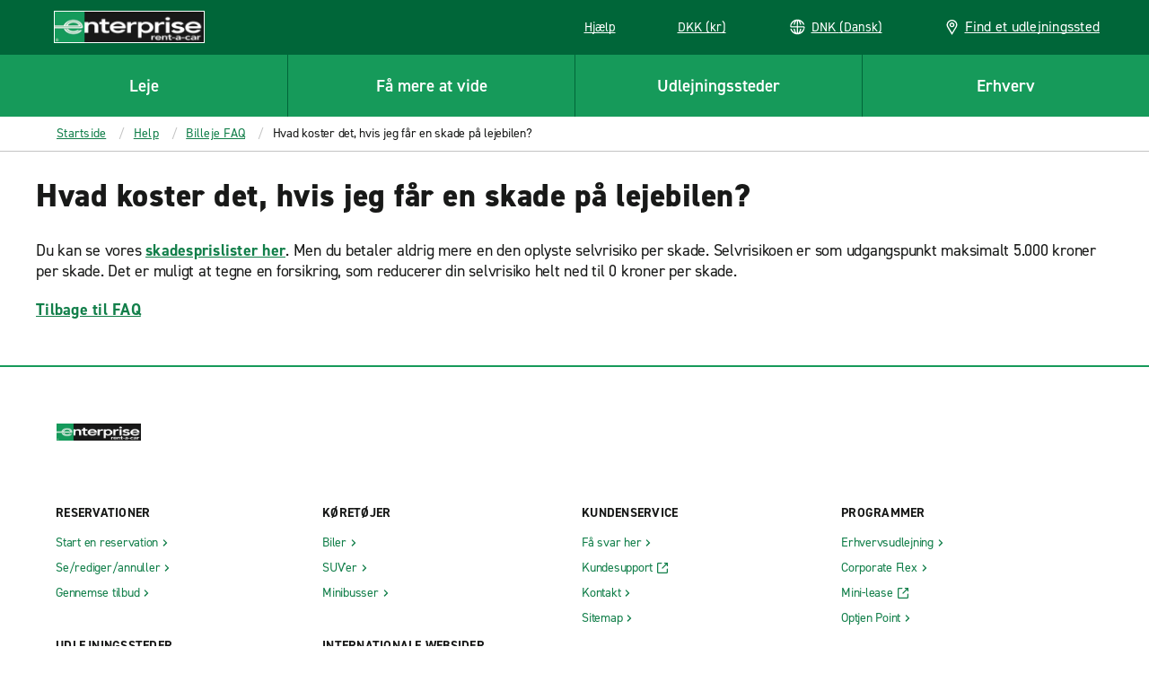

--- FILE ---
content_type: application/javascript;charset=utf-8
request_url: https://www.enterprise.dk/da.i18nmap.js?v=2025-12-10-22-19
body_size: 94474
content:



enterprise.i18nJson =  {"mxo_branchpage_description_portofcall":"Planlæg i god tid, og få faste superpriser, når du bestiller din udlejningsbil hos ((ehi_title.priorityTitle)) med Enterprise Rent-A-Car.","mxo_subnav_cars":"Biler","pt":"Portugisisk","mxo_branchpage_title_airport":"((ehi_title.priorityTitle)) Biludlejning","mxo_location_page_title":"Biludlejningssteder globalt","mxo_vehicle_cat_300_cars_on_page_desc":"Lej en SUV hos Enterprise Rent-A-Car. Vælg fra vores udvalg af SUV'er baseret på størrelse og funktioner, herunder Compact, Luxury og store SUV'er.","mxo_branchpage_ogtitle_exotic":"Udlejning af sportsvogne og luksusbiler – ((ehi_title.priorityTitle)) | Enterprise Rent-A-Car","faq-category-meta-desc-insurance-protections":"Understand what insurance is needed for car rental, what protections are included, and what to do if your vehicle breaks down or is involved in an accident.","mxo_service_schema_name":"Service","mxo_subnav_tips":"Nyttige tips","mxo_branchpage_h1_rail":"((ehi_title.priorityTitle)) Car & Van Hire Biludlejning","faq-category-meta-desc-enterprise-plus":"Discover how Enterprise Plus works. Earn points, enjoy free rental days, and manage your bookings and rewards easily through your account dashboard.","deu":"Tyskland","mxo_subnav_trucks":"Lastbiler","jam":"Jamaica","mxo_country_h2":"Udlejningssteder i ((ehi_title.priorityTitle))","mxo_locations_jeep_meta_description":"Enjoy the flexibility a Jeep offers with plenty of space for passengers and cargo. Whether you are looking to explore the beautiful Hawaii beaches or driving on the Road to Hana, a Jeep is a great choice.","mxo_branchpage_title_exotics":"((ehi_title.priorityTitle)) og udlejning af luksusbil","mxo_locations_truck_meta_description":"Looking to haul large items for DIY projects or going on a weekend retreat? A pickup truck has space, power and durability ideal for your project or trip.","footerGetMobileApp":"Få Enterprise mobil-appen","nzl":"New Zealand","mxo_locations_branch_description":"Planlæg i god tid, og få faste superpriser, når du bestiller din udlejningsbil hos ((ehi_title.priorityTitle)) med Enterprise Rent-A-Car.","mxo_locations_convertible_meta_description":"Whether you are taking a road trip along the coast or exploring a new city, a convertible is the perfect choice.","selectcurrency":"Vælg valuta","mxo_featured_city_page_things_to_do":"i ((ehi_title.priorityTitle))","mxo_state_page_faq_heading":"((ehi_title.priorityTitle)) Ofte stillede spørgsmål om biludlejning","mxo_vehicle_country_title":"Sammenlign størrelser og klasser på udlejningsbiler – ((ehi_title.priorityTitle))","mxo_exotics_vehicle_list":"((targetPageTitle_props.priorityTitle)) Udlejninger","bg":"Bulgarsk","mxo_nonstandard_vehicle_category_title":"((ehi_title.pageTitle)) Rental Car Comparison","mxo_service_schema_offered_item_name":"((targetPageTitle_props.priorityTitle)) Leje","pol":"Polen","mxo_truck_locationslist_title":"Truck Rental Locations","allcountries":"Alle lande","mxo_branchpage_h1_homecity":"((ehi_title.priorityTitle)) Biludlejning","mxo_subnav_reserve":"Reservér","mxo_state_page_title":"((ehi_title.priorityTitle))-biludlejning – bestil nu","mxo_vehicle_detail_nav_title":"((targetPageTitle_props.priorityTitle))-leje – ((ehi_title.grandParentPagePageTitle))","irl":"Irland","sv":"Svensk","cs":"Čeština","mxo_branchpage_seo":"Billeje hos ((ehi_title.priorityTitle))","da":"Dansk","mxo_vehicle_cat_100_cars_on_page_desc":"Lej en bil hos Enterprise Rent-A-Car. Vælg fra vores store udvalg af udlejningsbiler, herunder Standard, Mini, Economy, Premium og Compact.","swe":"Sverige","de":"Tysk","mxo_branchpage_description_rail":"Billeje i ((ehi_title.priorityTitle)) med Enterprise. Vi tilbyder et bredt udvalg af rene og desinficerede køretøjer, så der altid er et, der passer til dine behov for leje. Book online for at få de bedste priser.","isl":"Island","mxo_vehicle_detail_people":"Personer","faq-category-meta-desc-products":"Looking for extras like GPS, child seats or toll passes? Explore available add-ons to make your car rental easier and more comfortable for your trip.","mxo_subnav_airport_locations":"Udlejningssteder i lufthavne","bel":"Belgien","mxo_subnav_neighborhood_locations":"Udlejningssteder i nærheden","mxo_vehicle_detail_details":"Detaljer","mxo_locations_luxury_teaser_description":"Arrive to your destination in style with a luxury car rental. Whether you're traveling for business or leisure, features like leather seats and an upgraded engine ensure the most comfortable ride. Book online for quick and easy pick up.","ita":"Italien","mxo_subnav_vans":"Varevogne","mxo_vehicle_car_category_description":"udgået","faq-category-meta-desc-subscribe":"Subscribe with Enterprise for flexible car access. Pay monthly and enjoy insurance, maintenance and support with every vehicle you drive. No long-term commitment.","che":"Schweiz","mxo_locations_state_description":"Få faste superpriser, når du bestiller din udlejningsbil hos vores ((ehi_title.priorityTitle))-udlejningssteder i lufthavne eller byer. Bestil nu for at sikre dig din tur med Enterprise!","el":"Græsk","en":"Engelsk","hrv":"Kroatien","es":"Spansk","mxo_subnav_policies":"Politikker","mxo_vehicle_cat_luxury_cars_on_page_desc":"Lej en bil hos Enterprise Rent-A-Car. Vælg far vores udvalg af Premium-biler og -SUV'er, herunder cabrioleter, coupéer, hybridbiler og meget mere.","mxo_vehicle_category_h1":"Sammenlign leje ((ehi_title.pageTitle)) – ((ehi_title.parentPagePageTitle))","mxo-vehicle-band-non-standard-class-cta":"Zobrazit všechny třídy vozidel ((targetPageCustom_props.vehicleCardCount))","prt":"Portugal","mxo_locations_convertible_teaser_description":"Enjoy your drive even more by renting a convertible from Enterprise. Soak up the sun or view the night stars. This type of car is perfect for road trips and weekend getaways. Reserve a convertible online and pick up at a branch near you.","aus":"Australien","mxo_branchpage_h1_truck":"((ehi_title.priorityTitle))","aut":"Østrig","dkk":"DKK (kr)","symbol-dkk":"kr","fr":"Fransk","bgr":"Bulgarien","mxo_branchpage_locationdetails":"((branch_props.getTitle))","mxo_branch_page_seo_title":"Billeje hos ((ehi_title.priorityTitle) ((Branch_props.getAirportCode))","cze":"Tjekkiet","nor":"Norge","faq-category-meta-desc-renting-after-accident":"Need a car after an accident? Learn how to book, what documents are required, and how insurance claims are handled while your vehicle is being repaired.","mxo_vehicle_category_title":"Sammenligning af leje i ((ehi_title.pageTitle)) – ((ehi_title.parentPagePageTitle))","mxo_franchise_country_page_h1":"((ehi_title.priorityTitle)) Biludlejning","gre":"Grækenland","mxo_subnav_rental_locations":"Udlejningssteder","faq-category-meta-desc-reservations":"Need to book, change or cancel a car rental? Learn how to manage your reservation, update details, and handle pickups or returns outside normal branch hours.","mxo_locations_sportscar_meta_description":"For a fun and exciting driving experience, a sports car rental is the perfect choice. Choose from classic performance cars like a Mustang, Camaro, Corvette, and more. Drive your dream car for a low price by reserving online ahead of time.","mxo_state_page_h1":"((ehi_title.priorityTitle)) Biludlejning","mxo_subnav_additional_info":"Yderligere oplysninger","mxo_vehicle_country_h1":"Sammenlign størrelser og klasser på udlejningsbiler – ((ehi_title.priorityTitle))","mxo_state_page_h2":"Biludlejningssteder i ((ehi_title.priorityTitle))","mxo_locations_van_teaser_description":"Going on a family trip or just looking for more space? Enterprise offers a wide variety of rental vans, including minivans, 12 & 15 passenger vans, and cargo vans that are sure to fit the bill. ","selectlanguage":"Vælg et sprog","mxo_back_to_top":"Til toppen","mxo_vehicle_country_description":"Uanset om du har brug for komfort og stil, overlegen ydeevne eller plads til én mere, har Enterprise udlejningsbilen, varevognen, minibussen eller SUV'en, der passer til dine behov. Vores flåde understøttes af enestående kundeservice og køretøjer, der vedligeholdes og rengøres i henhold til vores høje kvalitetsstandarder, så du trygt kan køre afsted, uanset hvor livet fører dig hen.","mxo_truck_rental_promo_xf":"((ehi_title.priorityTitle)) Lastbiludlejning","gbr":"Storbritannien","mxo_show_more":"Vis mere","mxo-vehicle-detail-page-description":"Lej en ((ehi_title.pageTitle)) hos Enterprise Rent-A-Car – ((ehi_title.grandParentPagePageTitle))","short-dkk":"DKK (kr)","mxo-vehicle-band-title":"((targetPageTitle_props.priorityTitle))","hun":"Ungarn","mxo_show_old_resources":"Vis ældre ressourcer","mxo_country_page_title":"((ehi_title.priorityTitle))-biludlejning – bestil nu","mxo_car_sales_promo_xf":"((ehi_title.priorityTitle)) Bilsalg","hr":"Kroatisk","mxo_branchpage_description_exotics":"Planlæg i god tid, og få faste superpriser, når du bestiller din udlejningsbil hos ((ehi_title.priorityTitle)) med Enterprise Rent-A-Car.","mxo_city_page_title":"((ehi_title.priorityTitle)) biludlejning - lav pris | Enterprise Rent-A-car","faq-detail-meta-desc":"((ehi_title.priorityTitle)) – Find answers in our FAQs. Get guidance on car rental policies, required documents, deposit costs, payment methods, and more.","hu":"Ungarsk","mxo_locations_city_description":"Enterprise Rent-A-Car har mange praktiske biludlejningssteder i hele ((ehi_title.priorityTitle)), herunder lufthavne og byer. Reserver din bil i dag!","fra":"Frankrig","mxo_branchpage_h1_airport":"((ehi_title.priorityTitle)) Biludlejning","dnk":"Danmark","it":"Italiensk","mxo_featured_city_page_h2":"Enterprise-biludlejningssteder i ((ehi_title.priorityTitle))","mxo_featured_city_page_h1":"((ehi_title.priorityTitle)) Biludlejning","mxo_branchpage_description_airport":"Billeje i ((ehi_title.priorityTitle)) med Enterprise. Vi tilbyder et bredt udvalg af rene og desinficerede køretøjer, så der altid er et, der passer til dine behov for leje. Book online for at få de bedste priser.","mxo_branchpage_title_portofcall":"((ehi_title.priorityTitle)) Biludlejning","mxo_subnav_location_details":"Kontakt og åbningstider","mxo_branchpage_title_rail":"((ehi_title.priorityTitle)) Biludlejning","mxo_vehicle_cat_400_cars_on_page_desc":"Lej en varevogn hos Enterprise Rent-A-Car. Har du brug for mere plads til personer eller gods? Vælg fra vores udvalg af lejeminibusser til passagerer eller varer.","utility.help":"Hjælp","mxo_hide_old_resources":"Skjul ældre ressourcer","mxo_franchise_country_page_locations_title":"((ehi_title.priorityTitle)) Biludlejningssteder","mxo_branchpage_description_truck":"Find pålidelig lastbiludlejning i ((branch_props.getCity)), ((branch_props.getState)).  Vælg mellem box trucks, varevogne og pickup trucks med Enterprises lastvognsudlejning til dine personlige eller kommercielle behov.","mxo_subnav_faqs":"Ofte stillede spørgsmål","mxo_show_less":"Vis færre","mxo_branchpage_ogtitle_homecity":"Biludlejning i ((ehi_title.priorityTitle)) | Enterprise Rent-A-Car","mxo_locations_truck_teaser_description":"If you need to move furniture or haul supplies, renting a pickup truck through Enterprise will make the process much easier. We have trucks of various sizes to best suit your needs. Reserve a truck online for our lowest rates.","mxo_branchpage_ogtitle_truck":"((ehi_title.priorityTitle)) | Enterprise Truck Rental","mxo_state_h2":"Udlejningssteder i ((ehi_title.priorityTitle))","mxo_locations_featured_city_description":"Få faste superpriser, når du bestiller din udlejningsbil hos vores ((ehi_title.priorityTitle))-udlejningssteder i byer eller lufthavne. Bestil nu for at sikre dig din tur med Enterprise!","mxo_country_page_faq_heading":"((ehi_title.priorityTitle)) Ofte stillede spørgsmål om biludlejning","mxo_vehicle_cat_ev_cars_on_page_desc":"LEJ et elkøretøj (EV) hos Enterprise Rent-A-Car. Vælg fra vores udvalg af elbiler og el-SUV'er. Vi har det rigtige EV, der passer til dine behov.","mxo_branch_page_h1_heading":"((branch_props.getTitle)) Biludlejning","mxo_vehicle_detail_features":"Funktioner","mxo_service_schema_description":"((i18n.mxo-vehicle-detail-page-description))","mxo_branchpage_h1_exotics":"((ehi_title.priorityTitle)) Biludlejning","mxo_vehicle_cat_200_cars_on_page_desc":"Varevogne er perfekte til transport af store genstande, weekendophold og alt derimellem. Nyd den plads, effektivitet og holdbarhed, som en lejet varevogn fra Enterprise giver dig. Bemærk: Enterprise-udlejningssteder tillader ikke montering af en trækkrog eller udførelse af bugsering af nogen art med det lejede køretøj.","mxo_locations_suv_teaser_description":"If you need a little more space for passengers and cargo, renting an SUV is a great option. Available all-wheel drive helps you maintain control in varying terrain and weather conditions. Lock in low prices and save time by booking online.","mxo_locations_sportscar_teaser_description":"For a fun and exciting driving experience, a sports car rental is the perfect choice. Choose from classic performance cars like a Mustang, Camaro, Corvette, and more. Drive your dream car for a low price by reserving online ahead of time.","mxo_vehicle_country_nav_title":"Alle udlejningskøretøjer – ((targetPageTitle_props.priorityTitle))","mxo_country_start_reservation_button":"Start en reservation","faq-category-meta-desc-renter-requirments":"Check age limits, licence rules, deposit policies and insurance requirements so you're fully prepared to rent a car with Enterprise and avoid surprises at pickup.","mxo_exotic_car_rental_promo_xf":"((ehi_title.priorityTitle)) Udlejning af eksotiske biler","mxo_branchpage_description_homecity":"Planlæg i god tid, og få faste superpriser, når du bestiller din udlejningsbil hos ((ehi_title.priorityTitle)) med Enterprise Rent-A-Car.","faq-category-meta-desc-citations-tolls":"Driving through tolls or received a ticket? Learn how Enterprise handles charges, fines and traffic violations during your car rental experience.","usa":"USA","mxo_subnav_nearby_locations":"Udlejningssteder i nærheden","esp":"Spanien","mxo_subnav_suvs":"SUV'er","mxo_subnav_top_cities":"Populære byer","mxo_subnav_luxury_cars":"Luksusbiler","mxo_locations_jeep_teaser_description":"Enjoy the flexibility a Jeep offers with plenty of space for passengers and cargo. Whether you are looking to explore the beautiful Hawaii beaches or driving on the Road to Hana, a Jeep is a great choice.","ecu":"Ecuador","mxo_vehicle_category_nav_title":"Alle ((targetPageTitle_props.title)) – ((targetPageTitle_props.parentPagePageTitle))","mxo_branch_page_header_airport_locations":"((ehi_title.priorityTitle)) Biludlejning","mxo_branchpage_title_homecity":"((ehi_title.priorityTitle)) Biludlejning","mxo_branchpage_h1_portofcall":"((ehi_title.priorityTitle)) Biludlejning","faq-category-meta-desc-general":"Get answers to common car rental questions, including what to bring, how deposits work, and how to collect and return your vehicle with ease and confidence.","mxo_branch_page_airport_location_desc":"Billeje i ((ehi_title.priorityTitle)) med Enterprise. Vi tilbyder et bredt udvalg af rene og desinficerede køretøjer, så der altid er et, der passer til dine behov for leje. Book online for at få de bedste priser.","mxo_vehicle_detail_h1":"((ehi_title.pageTitle))-leje – ((ehi_title.grandParentPagePageTitle))","mxo_vehicle_cat_awd_4x4_cars_on_page_desc":"Browse our selection of AWD and 4x4 rental cars for your next adventure. Whether you're traveling for business or taking a family vacation, our selection of all-wheel drive and 4x4 vehicles will help you get there.","faq-category-meta-desc-military":"Enterprise offers discounts for United States military members and veterans. See how to qualify, book your car rental, and enjoy special rates and benefits.","mxo_subnav_availability":"Priser og tilgængelighed","mxo_branchpage_title_truck":"Moving and Commercial Truck Rental ((branch_props.getCity))","nl":"Hollandsk","no":"Norsk","mxo-vehicle-other-vehicle-class-cta":"Vis alle ((targetPageCustom_props.vehicleCardCount)) ((targetPageTitle_props.priorityTitle))","faq-category-meta-desc-deposits-payments":"Find out how deposits work, which payment cards are accepted, and what to expect when collecting your car rental so you’re ready with the right documents.","mxo_featured_city_page_title":"((ehi_title.priorityTitle))-biludlejning – bestil nu","can":"Canada","faq-category-meta-desc-exotics":"Explore premium car rental options including luxury convertibles, sports cars and SUVs. Choose a stylish, high-end vehicle for a comfortable and memorable drive.","mxo_vehicle_detail_title":"((ehi_title.pageTitle)) Leje – ((ehi_title.grandParentPagePageTitle))","mxo-vehicle-country-page-description":"Se en lang række muligheder for biludlejning med Enterprise Rent-A-Car – ((ehi_title.priorityTitle)). Vælg mellem biler, SUV'er, lastbiler og varevogne til alle dine lejebehov.","mxo-vehicle-category-page-description":"((i18n.mxo_vehicle_class_generalized_smart_desc))","mxo-vehicle-other-vehicle-class-title":"Alle ((targetPageTitle_props.priorityTitle)) – ((targetPageTitle_props.parentPagePageTitle))","selectcountry":"Vælg bopælsland","mxo_vehicle_cat_500_cars_on_page_desc":"Lej en minivarevogn hos Enterprise Rent-A-Car. Vælg fra vores store udvalg af minivarevogne, MPV'er og rummelige 7-personers, 8-personers og 9-personers biler, som du kan leje.","mxo_featured_city_page_faq_heading":"((ehi_title.priorityTitle)) Ofte stillede spørgsmål om biludlejning","mxo_locations_country_description":"Få faste superpriser, når du bestiller din udlejningsbil hos vores ((ehi_title.priorityTitle))-udlejningssteder i lufthavne eller byer. Bestil nu for at sikre dig din tur med Enterprise!","mxo_locations_suv_meta_description":"Our SUVs offer flexibility with seating capacity, power, and luggage room. Find the ideal SUV for your next weekend family trip or exploring the countryside.","mxo-vehicle-band-class-cta":"Vis alle ((targetPageCustom_props.childPageCount)) ((targetPageTitle_props.priorityTitle))","mxo_locations_van_meta_description":"Need extra room for people, luggage, or cargo or both? Our minivans and passenger vans can seat up to 7 and 15 people and are great for family vacations or large groups.","appBadge":"en_us","mxo_locations_luxury_meta_description":"Looking for an upscale driving experience? Our luxury rental cars have plenty of power, modern technology, and creature comforts, making them perfect for business travel or long trips.","pl":"Polsk","mxo_branchpage_ogtitle_airport":"Biludlejning ((ehi_title.priorityTitle)) ((branch_props.getAirportCode)) | Enterprise Rent-A-Car","mxo_country_page_locations_title":"((ehi_title.priorityTitle)) Biludlejningssteder","mxo_country_page_h1":"((ehi_title.priorityTitle)) Biludlejning"};
enterprise.i18nUnits =  {"ampm":"false","year":"YYYY","currencyformat":"0,0.00","timeformat":"HH:mm","minute":"mm","dayofyear":"4","shortdateformat":"D MMM","month":"MMM","hour":"HH","dayofweek":"1","translateddateformat":"DD.MM.YYYY","day":"D","dateformat":"DD.MM.YYYY"};
enterprise.i18nReservation = {"resflowcorporate_0007":"Kontakt din rejsearrangør for at tilføje denne konto til din profil.","resflowcorporate_0006":"Er du allerede Enterprise Plus-medlem?","resflowcorporate_0005":"Enterprise Plus-konto hos #{name}","resflowcorporate_0004":"Afhentning","resflowcorporate_0003":"Aflevering","resflowcorporate_0002":"Ring til din rejsearrangør","prepay_0039":"Kontrolkode (CID)","resflowcorporate_0001":"Log på","prepay_0048":"Ubetalt beløb","prepay_0049":"Betales efter endt billeje","prepay_0046":"Betalt beløb","prepay_0047":"Oprindeligt totalbeløb","prepay_0044":"Ændring er ikke muligt for din billeje. Annuller og ombestil, hvis du skal foretage ændringer (dette kan påvirke dine priser).","prepay_0045":"Opdater i alt","resflowcorporate_0009":"For at tilføje denne firmakonto til din reservation, skal du logge på din Enterprise Plus- eller Emerald Club-konto.","prepay_0042":"Du afbestiller mere end 1 døgn (24 timer) før dit afhentningstidspunkt og bliver opkrævet et afbestillingsgebyr på #{feeAmount}.","resflowcorporate_0008":"Kontakt din rejsearrangør for at oprette en Enterprise Plus-konto med din firmakonto: #{accountName}.","prepay_0043":"Kan ikke ændres","prepay_0040":"Tilføj kreditkort","prepay_0041":"Du afbestiller inden for 1 døgn (24 timer) før dit afhentningstidspunkt og bliver opkrævet et afbestillingsgebyr på #{feeAmount}.","branchpage_homecity":"Biludlejning i {0}","branchpage_locationdetails_0001":"Tjenester","prepay_0059":"Du skal betale ved skranken, når du afhenter din udlejningsbil. Du kan til enhver tid afbestille uden gebyr.","prepay_0057":"Hvis du undlader at afhente din udlejningsbil på den angivne afhentningsdato, vil du modtage en fuld refundering minus et udeblivelsesgebyr på 100 USD/135 CAD.","prepay_0058":"Dit kreditkort vil blive refunderet følgende beløb:","prepay_0055":"Tilføj et kreditkort eller vælg Betal senere for at fortsætte.","prepay_0056":"Udeblev","prepay_0053":"Debetkort accepteres ikke","prepay_0054":"Det ser ud til, at du forsøger at indtaste et debetkort. Selvom nogle Enterprise Rent-A-Car udlejningssteder accepterer debetkort (politikker varierer fra sted til sted), kan vi ikke acceptere debetkort online for Betal nu-reservationer.","prepay_0051":"Tilbagebetales efter endt billeje","prepay_0052":"Vil blive refunderet efter udlejning er afsluttet","prepay_0050":"Der opkræves et depositum, når billejen er afsluttet","expedited_0047a":"Brug de forretningsmæssige billejefordele forbundet med","expedited_0047c":". (Du skal genstarte reservationsprocessen.)","expedited_0047b":"#{CID}","travel_advisor_0043":"Generel luftfart","travel_advisor_0042":"Bestil en #{link}-reservation.","travel_advisor_0041":"Indtast kun tal","travel_advisor_0040":"Genbrug chaufføroplysninger","prepay_0019":"Du kan til enhver tid afbestille. Ved afbestilling bliver du opkrævet et gebyr.","prepay_0017":"Beregnet total","travel_advisor_0045":"Book an #{link} reservation.","prepay_0018":"Dit kreditkort vil blive debiteret ved reservationstidspunktet.","travel_advisor_0044":"Enterprise lastvognsudlejning","prepay_0026":"Type og antal","prepay_0027":"AMEX","prepay_0024":"Bekræft din betalingsmetode","prepay_0025":"Vælg din betalingsmetode","prepay_0022":"Vilkår og betingelser for politik for forudbetaling","universal_prep_0006b":"Gennemse din gebyroversigt","reflowconfirmation_0066":"Køretøj","prepay_0020":"Udløbsdato","reflowconfirmation_0067":"Lejer","prepay_0021":"Udløbet #{date}","travel_advisor_0039":"Et andet IATA er i brug, log ud og prøv igen.","travel_advisor_0038":"Loyalitetsprogram","travel_advisor_0037":"Loyalitetsnummer","travel_advisor_0032":"Login","travel_advisor_0031":"Cash-In-Club-nummer","travel_advisor_0030":"cashinclub.com","travel_advisor_0036":"TIDS","travel_advisor_0035":"True","prepay_0028":"Oplev","travel_advisor_0034":"Du skal genindtaste dine rejsevejlederoplysninger samt dine valg.","prepay_0029":"China Union Pay","travel_advisor_0033":"Denne reservation udløber, hvorefter du føres til rejsevejlederens hjemmeside om","prepay_0037":"Udløbsmåned","branchpage_policiesshowmore":"Vis mere","prepay_0038":"Udløbsår","prepay_0035":"Gem dette kort til senere brug","prepay_0033":"Du vil blive opkrævet i dit rejsemåls valuta USD #{currency}","prepay_0034":"Din banks udenlandske transaktionsgebyrer kan være gældende","prepay_0031":"JCB","prepay_0032":"Du vil blive opkrævet i dit rejsemåls valuta CAD #{currency}","prepay_0030":"Diners Club","resflowcarselect_9000":"Bilens funktioner","travel_advisor_0029":"Besøg #{cashClub} for at få mere at vide, eller tilmeld dig i dag.","travel_advisor_0028":"I mere end 15 år har Cash-in-Club været bonusprogrammet for rejsevejlederpartnere. Programmet tildeler point for hver kvalificeret reservation med Alamo Rent A Car®, Enterprise Rent-A-Car®, National Car Rental®.Point kan indløses til forudbetalte Cash-in-Club-kort. Dette kort giver dig mulighed for at bruge din bonus på lige det, du har lyst til!","travel_advisor_0027":"Rejsevejlederens e-mailadresse","travel_advisor_0026":"Vejlederens oplysninger","travel_advisor_0021":"Særlige rejsevejlederpriser kun for dig.","currency_conversion_0007":"**Omregnede beløb er estimater og kan ændres, hvis valutakurserne ændrer sig.","travel_advisor_0020":"Rejsevejlederreservation","currency_conversion_0008":"**Beregnet total omregnet til din valgte valuta. Betalingen vil blive opkrævet i #{currencyConversionAmount}.","currency_conversion_0006":"*Priser, skatter og afgifter afspejler ikke priser, skatter og afgifter på ikke-inkluderede valgfrie dækninger eller tilvalg tilføjet senere.","travel_advisor_0025":"Tak #{travelagency}, reservationen er bekræftet, og e-mails vedrørende turen er blevet sendt til alle angivne e-mailadresser.","travel_advisor_0024":"Rejsebureau","travel_advisor_0023":"Angiv oplysninger om den administrator, der skal modtage en bekræftelse pr. e-mail. Dette bør være en anden end den person, du bestiller på vegne af (chaufføren).","currency_conversion_0009":"Betalingen vil blive opkrævet, når du afhenter din udlejningsbil.","travel_advisor_0022":"Rejsevejlederoplysninger","currency_conversion_0010":"**Beregnet total omregnet til din lokale valuta. Du vil blive opkrævet i den lokale valuta på din destination.","currency_conversion_0011":"Beregnet total omregnet til din lokale valuta. Betal senere-gebyrer vil være i #{currencyConversionAmount}.","prepay_0088":"Du har valgt at betale nu for din udlejning. Tilføj venligst din betalingsdetaljer nedenfor.","currency_conversion_0012":"Betalingen vil blive opkrævet i #{currencyConversionAmount}.","currency_conversion_0013":"Beregnet total omregnet til din valgte valuta. Betal senere-reservationer vil blive opkrævet i den lokale valuta på din destination.","prepay_0080":"Maksimalt antal gemte kreditkort er nået. Tilføj et nyt kort kun for denne reservation, eller slet et eller flere af dine gemte kort, for at tilføje og gemme et kort til senere brug.","travel_advisor_0018":"Tak for din tilmelding!","travel_advisor_0017":"Bureauets faxnummer (valgfrit)","travel_advisor_0016":"Bureauets telefonnummer","travel_advisor_0015":"Bureauets e-mailadresse","wcag_zoom_in":"Zoom ind","travel_advisor_0019":"Dine oplysninger bliver behandlet. Du vil modtage en bekræftelse inden for kort tid.","travel_advisor_0010":"Hvilken/hvilket professionel rejsebrancheakkreditering/-medlemskab vil du tilmelde hos Enterprise?","travel_advisor_0014":"Bureauets kontaktperson","travel_advisor_0013":"IATA-/CLIA-/TRUE-/TIDS-nummer","travel_advisor_0012":"CLIA","travel_advisor_0011":"IATA","pursuits_0002":"Sæt video på pause","currency_conversion_0003":"\"Bedste pris\" er baseret på den aktuelle beregnede total for Betal senere omregnet fra den lokale valuta på destinationen til din lokale eller ønskede valuta, som kan ændres, hvis valutakurserne ændrer sig.","pursuits_0003":"Slå lyd fra på video","currency_conversion_0004":"Den beregnede total omregnet fra den lokale valuta på destinationen til din lokale eller ønskede valuta, som kan ændre sig, hvis valutakurserne ændrer sig. Betal senere-reservationer vil blive opkrævet i den lokale valuta på din destination.","pursuits_0004":"Slå lyd til på video","currency_conversion_0001":"Vis oplysninger om valutaomregning","currency_conversion_0002":"Priserne inkluderer skatter og gebyrer. Omregninger til en anden valuta end den lokale valuta på din destination er kun til reference og er baseret på aktuelle valutakurser, som kan variere over tid. Ved Betal senere-reservationer vil du blive opkrævet betaling i den lokale valuta på din destination.","pursuits_0001":"Afspil video","travel_advisor_0007":"Nedenstående formular skal kun udfyldes af vejledere, som aldrig tidligere har reserveret hos Enterprise. Hvis dit bureau har reserveret hos Enterprise, skal du blot logge ind på websitet med dit IATA-/CLIA-/TRUE-/TIDS-nummer.","travel_advisor_0006":"Registrer dit IATA-/CLIA-/TRUE-/TIDS-nummer hos Enterprise.","travel_advisor_0005":"Tilmeld dig","travel_advisor_0004":"Ejere af bureauer, der aldrig har booket hos Enterprise","emerald_club_login_message_toggle_label":"Vis ikke denne meddelelse igen","travel_advisor_0009":"Bureauets navn","travel_advisor_0008":"Alle felter er obligatoriske, undtagen dem der er markeret som valgfri.","travel_advisor_0003":"Cash-In-Club-nummer (valgfrit)","travel_advisor_0002":"IATA- eller CLIA-nummer","travel_advisor_0001":"Rådgiver Log ind","prepay_0068":"Du skal acceptere vilkår og betingelser for forudbetaling før indsendelse.","prepay_0069":"Kaldenavn for kreditkort","prepay_0066":"Hvad er dette?","prepay_0067":"Tilbage","prepay_0064":"Kør kort igennem","prepay_0065":"Navn på kort","prepay_0062":"timer","prepay_0063":"Sikkerhedskoden er placeret på bagsiden af MasterCard-, Visa- og Discover-kredit- eller debetkort og er typisk en separat gruppe af 3 tal til højre for signaturfeltet. På American Express-kort er kortets sikkerhedskode en trykt, ikke præget, gruppe med fire tal på forsiden til højre.","prepay_0060":"Er du sikker på, at du vil annullere denne reservation? Du vil blive opkrævet et annulleringsgebyr på #{amount}.","prepay_0061":"Dag(e)","prepay_0079":"Eventuelle ubrugte lejedage refunderes ikke.","prepay_0077":"Et kreditkort i lejerens navn skal forevises på tidspunktet for afhentningen. Debetkort accepteres ikke.","prepay_0078":"Tidlig aflevering","prepay_0075":"Udlejningspolitikker","prepay_0076":"Navnet på reservationen skal være det samme som det navn, der står på kreditkortet.","prepay_0073":"Oprindeligt forudbetalt beløb:","prepay_0074":"Eventuelle ekstra gebyrer eller tilbagebetaling efter ændringer bliver håndteret ved udlejningen.","prepay_0071":"Vi beklager, noget gik galt. Vend tilbage til den forrige side, og prøv at tilføje din betalingsmetode igen.","prepay_0072":"Du vil blive refunderet det oprindelige beløb, der blev betalt, og dit kreditkort vil blive opkrævet følgende beløb:","prepay_0070":"Dit kreditkort #{cardNumber} blive opkrævet følgende beløb efter billejen er afsluttet:","resflowcorporate_0087":"Foretrukne køretøjer for #{AccountName}","resflowcorporate_0086":"\"A-1 Corporation\" = \"A1C\"","resflowcorporate_0085":"\"St. Charles Lumber\" = \"STC\"","resflowcorporate_0084":"Eksempler:","resflowcorporate_0083":"Indtast de første tre tegn for din virksomheds navn eller pinkoden for at bruge din virksomhedskonto.","resflowcorporate_0082":"Indtast din pinkode","resflowcorporate_0081":"Rejsearrangørerne for #{ContractName} får tilsendt afbestillingsoplysninger for denne reservation.","resflowcorporate_0080":"Rejsearrangørerne for #{ContractName} modtog en e-mail med udlejningsoplysninger for denne reservation.","resflowcorporate_0089":"Fjern mit kontonummer fra denne reservation, og brug den aktuelle pris","resflowcorporate_0088":"Aktuelt valg","resflowcorporate_0090":"Bemærk: Eventuelle tilvalg, som er føjet til denne reservation og ikke allerede er inkluderet i prisen vil blive opkrævet på afhentningstidspunktet.","resflowcorporate_0076":"Dit valgte køretøj","resflowcorporate_0075":"Vi beklager, men vi har afdækket et problem forbundet med din konto, som hvis det ikke løses, kan forhindre os i at opfylde din reservation. Ring til os for at få hjælp.","resflowcorporate_0074":"Vi beklager, men det følgende forudindstillede tilvalg er ikke tilgængeligt:","resflowcorporate_0073":"Vi beklager, men dette køretøj er ikke tilgængeligt. Vælg et andet for at fortsætte.","resflowcorporate_0072":"Kontonummeret til denne reservation kan ikke fjernes.","resflowcorporate_0071":"Tilpas ændret udlejningssted","resflowcarselect_0600":"Betal senere","resflowcorporate_0070":"Fortsæt med ændret udlejningssted","resflowcorporate_0079":"Rejsearrangører for #{ContractName} får tilsendt billejeoplysninger for denne reservation.","resflowcarselect_0605":"Annuller og gå tilbage til valg af køretøj","resflowcorporate_0078":"Bekræft","resflowcorporate_0077":"Indtast supplerende oplysninger","reservationwidget_5028":"Er du sikker på, at du vil logge af?","resflowcorporate_0065":"Vi beklager, men det er ikke tilladt at ændre reservationen ifølge dine kontoindstillinger. Kontakt din rejsearrangør for at få hjælp.","resflowcorporate_0064":"Afbestilling ikke mulig.","resflowcorporate_0063":"Ændringer ikke tilladt.","rightplace_0011":"OK","resflowcorporate_0062":"Samme som aflevering","resflowcorporate_0061":"Afhentningsoplysninger","resflowcorporate_0060":"Oplysninger om aflevering","rightplace_0010":"Har du en eksisterende reservation? Ring: 01743 457600","resflowcorporate_0069":"Vi beklager, men leverings- og/eller afhentningstjenester er ikke tilgængelige på dit ændrede sted. Hvis du gerne vil beholde dit opdaterede valg af udlejningssted, vil oplysninger om aflevering og/eller afhentning blive ryddet, når du indsender dine ændringer til denne reservation. Ellers skal du ændre dit udlejningssted til et, der tilbyder disse tjenester.","resflowcorporate_0068":"Aflevering og afhentning ikke tilgængelig","resflowcorporate_0067":"#{total} bliver faktureret til #{account}.","resflowcorporate_0066":"Vi beklager, men det er ikke tilladt at annullere reservationen ifølge dine kontoindstillinger. Kontakt din rejsearrangør for at få hjælp.","resflowcorporate_0054":"Vil du bruge #{account}, som er tilknyttet din profil? Hvis ja, skal du genstarte din reservation.","rightplace_0002":"Vi bemærkede, at du kom fra Burnt Trees webside. Burnt Tree opererer nu under Enterprise Rent-A-Car. Nyd enestående kundeservice og det samme store udvalg af udlejningsbiler på over 380 udlejningssteder i hele Storbritannien, og endda flere steder rundt om i verden. Få mere at vide om Enterprise Rent-A-Car ved at udforske vores webside.","resflowcorporate_0053":"Konto på profil","rightplace_0003":"Har du en eksisterende reservation? Ring: 01743 457600","resflowcorporate_0051":"Ønsker du at fortsætte denne reservation med kontoen (#{ContractName}), som du har indtastet?","rightplace_0001":"Leder du efter Burnt Tree?","resflowcorporate_0050":"Betal ved skranken","expedited_0040b":"1-877-725-2771.","expedited_0040a":"For at få det fulde udbytte af dine Signature-fordele, skal du ringe til Signature Service Desk på","rightplace_0008":"Søger du efter Atesa?","expedited_0040d":"SignatureClass@erac.com","reservationwidget_5001":"Ryd udlejningssted","resflowcorporate_0059":"Faktureringsnummer: #{billingNumberName} (#{billingNumber})","rightplace_0009":"Vi kan se, at du kom fra Atesas webside. Atesa opererer nu under Enterprise Rent-A-Car. Nyd enestående kundeservice og det samme store udvalg af udlejningsbiler på over 380 udlejningssteder i hele Storbritannien, og endda flere steder rundt om i verden. Få mere at vide om Enterprise Rent-A-Car ved at udforske vores webside.","expedited_0040c":"eller send en e-mail til","reservationwidget_5002":"Forrige måned","resflowcorporate_0058":"Fakturering anvendt","rightplace_0006":"Vi bemærkede, at du kom fra Citers webside. Citer opererer nu under Enterprise Rent-A-Car brand. Nyd enestående kundeservice og det samme store udvalg af udlejningsbiler på over 380 udlejningssteder i hele Storbritannien, og endda flere steder rundt om i verden. Få mere at vide om Enterprise Rent-A-Car ved at udforske vores webside.","reservationwidget_5003":"Næste måned","resflowcorporate_0057":"#{accountName} (#{accountNumber}) på forretningsrejse","rightplace_0007":"Har du en eksisterende reservation? Ring: 01743 457600","reservationwidget_5004":"Tidligere åbningstider","resflowcorporate_0056":"Konto og rejseformål","rightplace_0004":"Du er det rette sted","reservationwidget_5005":"Sene åbningstider","resflowcorporate_0055":"Genstart reservation med #{account} tilføjet","rightplace_0005":"Leder du efter Citer?","reservationwidget_5006":"Vælg et afleveringstidspunkt for at fortsætte.","reservationwidget_5007":"Vælg et afhentningstidspunkt for at fortsætte.","reservationwidget_5008":"Vi beklager, men vi kan ikke bruge din aktuelle placering på grund af dine nuværende browserindstillinger. Du skal ændre dine browserindstillinger eller søge efter by, postnummer eller lufthavnskode.","reservationwidget_5009":"Vælg en dato/et klokkeslæt for aflevering, der er senere end datoen/klokkeslættet for afhentningen.","resflowcorporate_0043":"Afhentning fra samme sted som aflevering","resflowcorporate_0042":"Tegn tilbage: #{value}","resflowcorporate_0041":"Valgfrie kommentarer, som hjælper os med at levere din udlejningsbil til rette sted (maks. 200 tegn)","resflowcorporate_0040":"Afleveringsinstruktioner (valgfrit)","expedited_0041c":"#{memberNumber}","expedited_0041b":"Dit Enterprise Plus-medlemsnummer er","resflowcorporate_0049":"Bemærk: Den foretrukne betalingsmetode, som er gemt på din profil, er et kreditkort.","resflowcorporate_0048":"#{accountName} bliver faktureret","expedited_0041d":". Husk at bruge dette medlemsnummer, når du reserverer en bil med os for at sikre, at du får alle fordelene, som dit medlemskab har at tilbyde.","resflowcorporate_0047":"Brug:","resflowcorporate_0046":"Angiv et fakturanummer.","resflowcorporate_0045":"Instruktioner til afhentning (valgfrit)","expedited_0041a":"Velkommen til Enterprise Plus","resflowcorporate_0044":"Afhent på et andet udlejningssted","prepay_0005":"Læs mere om Betal nu","prepay_0002":"Prissammenligning","prepay_0001":"GEM #{price}","resflowcorporate_0032":"Din konto giver dig mulighed for at angive en sted, hvor Enterprise kan aflevere og/eller afhente din udlejningsbil. Der kan forekomme tillægsgebyrer for afleverings- og afhentningsservices.","resflowcorporate_0031":"Aflevering og afhentning","resflowcorporate_0030":"Betal på destination","vehiclesdlp_8001":"Vi har filtreret køretøjsklasseresultater ud fra din interesse i #{vehicle}-biler.","sessiontimeout_0003":"Fortsæt","sessiontimeout_0002":"Er du der stadig? Denne reservationssession udløber, og du bliver ført tilbage til startsiden om:","sessiontimeout_0001":"Sessionstimeout","sessiontimeout_0007":"Din reservation får timeout, hvis den ikke gennemføres inden for #{minutes} minutter og #{seconds} sekunder.","resflowcorporate_0039":"Inkluder områdekode","sessiontimeout_0006":"Fuldfør din reservation snart ","resflowcorporate_0038":"Hvor skal vi aflevere din udlejningsbil?","sessiontimeout_0005":"Er du der stadig? Denne session udløber om:","resflowcorporate_0037":"Se udlejningspolitikkerne i din forhandlede aftale.","sessiontimeout_0004":"Er du der stadig? Denne session udløber, og du vil blive logget ind:","resflowcorporate_0036":"Afhentningsservice er ikke tilgængelig på dette udlejningssted.","vehiclesdlp_8002":"for at se alle tilgængelige køretøjer.","prepay_0008":"Betaling","resflowcorporate_0035":"Jeg vil gerne have afhentet min udlejningsbil","prepay_0009":"Beløbet trækkes fra dit kreditkort gennem en sikker forbindelse online, når du bestiller din reservation.","resflowcorporate_0034":"Afleveringsservice er ikke tilgængelig på dette udlejningssted","expedited_0042b":"Giv os flere detaljer nu","prepay_0006":"Betal nu","sessiontimeout_0009":"Fortsæt","resflowcorporate_0033":"Jeg vil gerne have leveret min udlejningsbil","prepay_0007":"Fjern og tilføj nyt kreditkort","expedited_0042a":"Spar tid ved afhentning","sessiontimeout_0008":"Pris og tilgængelighed garanteres ikke efter en timeout.","prepay_0015":"Prissammenligning","prepay_0016":"Skatter og gebyrer","prepay_0013":"Ændring","prepay_0014":"En forudbetalt reservation kan ændres online på et hvilket som helst tidspunkt indtil 12 timer før afhentning. Der opkræves ingen gebyrer, men den nye reservation vil være tilgængelig til gældende markedspriser.","prepay_0011":"Hvis du afbestiller mere end 1 døgn (24 timer) før dit angivne afhentningstidspunkt, vil du modtage en fuld tilbagebetaling minus et afbestillingsgebyr på USD $50 USD/CAD $65.","prepay_0012":"Hvis du afbestiller under 1 døgn (24 timer) før dit angivne afhentningstidspunkt, vil du modtage en fuld tilbagebetaling minus et afbestillingsgebyr på USD $ 100 USD/CAD $ 135.","prepay_0010":"Afbestilling","resflowcorporate_0021":"Du valgte forretningsrejse.","sessiontimeout_0010":"Er du stadig gang?","resflowcorporate_0020":"Yderligere detaljer","1234567890123456789012345678901234567890123456789012345678901234567890123456789012345678901234567890":"1234567890","sessiontimeout_0014":"Gennemfør din reservation inden for #{minutes} minutter og #{seconds} sekunder.","sessiontimeout_0013":"Reservationen udløber snart.","sessiontimeout_0012":"Hvis du ikke gennemfører din reservation, kan pris og tilgængelighed ændres efter timeout. ","sessiontimeout_0011":"Din reservation udløber om #{minutes} minutter og #{seconds} sekunder.","resflowcorporate_0029":"Betal ved afhentningsskranke","sessiontimeout_0018":"Afhentning","resflowcorporate_0028":"Jeg er godkendt til faktureringsprivilegier og vælger at fakturere #{account_name} for denne billeje.","sessiontimeout_0017":"Fortsæt, hvor du slap, ved at genoptage din tidligere reservation.","resflowcorporate_0027":"Brug fakturering","sessiontimeout_0016":"For at beskytte din sikkerhed og dine personlige oplysninger er denne session udløbet, før din reservation kunne gennemføres.","resflowcorporate_0026":"Fortsæt som forretningsrejsende","sessiontimeout_0015":" Sessionstimeout","resflowcorporate_0025":"Genstart reservation","expedited_0043a":"Du kan se dine kontooplysninger på din Enterprise Plus","resflowcorporate_0024":"For at ændre formålet med denne tur fra forretningsrejse til ferierejse, skal du genstarte din reservation og vælge alle dine reservationsoplysninger igen.","resflowcorporate_0023":"Rediger rejseformål","resflowcorporate_0022":"Er du ikke på forretningsrejse?","expedited_0043b":"kontoside","sessiontimeout_0019":"Aflevering","eplusphonenumber_0007":"900 816 486","eplusphonenumber_0006":"0805 54 25 60","eplusphonenumber_0005":"0800 00 06 727","eplusphonenumber_0004":"1 800 946 541","eplusphonenumber_0003":"0800 587 0904","eplusphonenumber_0002":"1-866-507-6222","eplusphonenumber_0001":"1-866-507-6222","resflowcorporate_0010":"Er du ikke medlem af Enterprise Plus eller Emerald Club? Ring til din rejsearrangør.","sessiontimeout_0021":"Gennemgå alle valg, da pris og tilgængelighed kan have ændret sig siden dit sidste besøg.","sessiontimeout_0020":"Nogle ting kan have ændret sig","sessiontimeout_0022":"Genoptag forrige reservation","resflowcorporate_0018":"Annulleret","rental_ready_selectedCard_error":"Vælg en betalingsform","resflowcorporate_0017":"Bekræft formål med tur","resflowcorporate_0016":"Fritid","resflowcorporate_0015":"Erhverv","sessiontimeout_0026":"Denne session er udløbet med henblik på at beskytte din sikkerhed og dine personlige oplysninger. Din reservation er blevet bekræftet.","resflowcorporate_0014":"Rejser du på forretningsrejse eller ferierejse?","expedited_0044b":"1-866-289-0130","resflowcorporate_0013":"Rejseformål","expedited_0044a":"For at få det fulde udbytte af dine Signature-fordele, skal du ringe til Signature Service Desk på","resflowcorporate_0012":"Kontakt din rejsearrangør for at tilføje denne konto til din profil.","expedited_0044d":"SignatureClass@erac.com.","resflowcorporate_0011":"Det kontonummer, du indtastede, er desværre ikke tilknyttet din Enterprise Plus-profil.","expedited_0044c":"eller send en e-mail til","gdspanr_myprofile":"Påkrævet for at opretholde dit medlemskab","resflowcorporate_0019":"Din konto er tilknyttet #{name}. Sker denne biludlejning på vegne af #{name}?","StoreFinder_0003":"Stedresultater","reservationwidget_8002":"Prøv at søge med kun et bynavn, postnummer eller en lufthavnskode.","reservationwidget_8001":"Vi kunne desværre ikke finde nogen udlejningssteder, der matchede \"#{search}\".","reservationwidget_8004":"Angiv et afhentningssted","reservationwidget_8003":"Angiv et udlejningssted","reservationwidget_8006":"Samme aflevering","reservationwidget_8005":"Angiv et afleveringssted","reservationwidget_8008":"Angiv tidspunkt for afhentning.","reservationwidget_8007":"Anden aflevering","pci_replacement_0004":"Planlæg afhentning af køretøj","pci_replacement_0005":"Check ind til leje","reservationwidget_8009":"Skriv her ...","pci_replacement_0002":"Det bør kun tage ca. 5 minutter. Find dit kørekort frem for at komme i gang!","pci_replacement_0003":"Udfyld reservationsoplysningerne","LAC_legal_taxesandfees_0005_CR":"#{tax}","pci_replacement_0008":"Hvis du har lejet hos os før, har du et forspring! Indtast kørekortoplysningerne for den profil, som reservationen er tilknyttet.","pci_replacement_0009":"Hvornår har du brug for et udlejningskøretøj?","pci_replacement_0006":"Afhent køretøjet","pci_replacement_0007":"Loyalitets-login","pci_replacement_0001":"Lad os få dig afsted!","tmp_removed_key_investigate":"Prisoplysninger er desværre ikke tilgængelige i øjeblikket.","pci_replacement_0015":"Alternativt kan vi også afhente dig på en brugerdefineret placering,f.eks. dit hjem, din arbjedpslads, din skole osv. og køre dig hent til køretøjet.","pci_replacement_0016":"Rediger afhentningssted","pci_replacement_0013":"Værksted","pci_replacement_0014":"Hej #{firstName}","pci_replacement_0019":"By/Område","pci_replacement_0017":"Afhentningssted","pci_replacement_0018":"Postnummer eller by","pci_replacement_0011":"Jeg ved det ikke endnu. Spørg mig senere.","pci_replacement_0012":"Vælg afhentningssted","pci_replacement_0010":"På en bestemt dato og et bestemt klokkeslæt.","resflow_discard_modal":"Gennemse dine aktuelle reservationsoplysninger, og rediger dem om nødvendigt.","wcag_redirect":"Linket åbner i et nyt vindue","wcag_completed":"Fuldført","pci_replacement_0048":"Opfølgningsdato","pci_replacement_0049":"Betalt delvist af forsikring","pci_replacement_0046":"Om to uger","pci_replacement_0047":"På en bestemt dato","pci_replacement_0040":"#{rate}/pr. dag i udlæg (#{maxPrice}} maks.)","pci_replacement_0041":"Klar til afhentning","pci_replacement_0044":"I morgen","pci_replacement_0045":"Næste uge","pci_replacement_0042":"Hvornår skal vi kontakte dig?","pci_replacement_0043":"Fortæl os, hvornår vi skal kontakte dig via e-mail for at bekræfte startdatoen for din billeje. Vi giver dig besked, hvis vi modtager en opdatering fra dit værksted inden da.","vehiclesdlp_0001":"Reserver denne køretøjsklasse","pci_replacement_0059":"om to uger","pci_replacement_0057":"i morgen","pci_replacement_0058":"næste uge","pci_replacement_0051":"Udfyld reservationsoplysningerne","pci_replacement_0052":"Planlæg afhentning af køretøj","pci_replacement_0050":"Næste trin:","pci_replacement_0055":"Det er tid til at planlægge afhentning af køretøjet!","pci_replacement_0056":"Vi kontakter dig #{timeframe} for at planlægge afhentningen af dit køretøj.","pci_replacement_0053":"Check ind til leje","pci_replacement_0054":"Afhent køretøjet","vehiclesdlp_0010":"udlejningsstationcar","vehiclesdlp_0012":"persontransportudlejning","vehiclesdlp_0011":"lejebusser","vehiclesdlp_0003":"Aircondition","pci_replacement_0026":"rediger afhentningssted","vehiclesdlp_0002":"Brændstof","pci_replacement_0027":"Vælg en dato og et klokkeslæt for afhentning, der passer med tidspunktet for aftalen om reparation af dit køretøj. Udlejningsdage før din aftale om reparation er muligvis ikke dækket af din forsikring. Hvis du har spørgsmål om dækningsoplysninger, skal du kontakte dit forsikringsselskab.","vehiclesdlp_0005":"Bemærk: Vi kan ikke garantere, at dette køretøj er tilgængeligt på det valgte udlejningssted, indtil din reservation er startet.","pci_replacement_0024":"Udlejningsdage før din aftale om reparation er muligvis ikke dækket af din forsikring. Kontakt dit forsikringsselskab for oplysninger om dækning.","vehiclesdlp_0004":"Udforsk lignende køretøjsklasser","pci_replacement_0025":"Eller #{editLink} først.","vehiclesdlp_0007":"udlejning af SUV","vehiclesdlp_0006":"udlejningsbiler","vehiclesdlp_0009":"udlejning af varevogne","pci_replacement_0028":"Mest værdi af din dækning","vehiclesdlp_0008":"udlejningslastvogne","pci_replacement_0029":"Betalt i sin helhed af forsikring","pci_replacement_0022":"Vælg dato og klokkeslæt for afhentning","pci_replacement_0023":"Dato og klokkeslæt for afhentning","pci_replacement_0020":"Tilføj brugerdefineret adresse på placering","pci_replacement_0021":"Hvis du gerne vil afhentes fra en brugerdefineret placering, f.eks. et andet værksted, dit hjem, din arbejdsplads eller din skole, skal du indtaste adressen nedenfor. Enterprise kontakter dig, hvis der er problemer med din brugerdefineret placering.","resflowcorporate_0096":"Vi beklager, men der er noget galt med de yderligere oplysninger, du har opgivet. Gå tilbage til skærmbilledet med yderligere oplysninger for at redigere, og prøv igen.","resflowcorporate_0095":"Vi beklager, men den indtastede pinkode er ugyldig. Prøv igen.","resflowcorporate_0094":"Udfyld supplerende oplysninger nedenfor.","resflowcorporate_0093":"Vilkår og betingelser for aftale","resflowcorporate_0092":"Tak, denne reservation er bekræftet.","resflowcorporate_0091":"Start en ny reservation","vehiclesdlp_0020":"#{vehicle}-køretøjer er desværre ikke tilgængelige på nuværende tidspunkt på dette udlejningssted. Du kan prøve at søge efter et andet udlejningssted, hvor dette køretøj er tilgængeligt, ændre dine datoer og/eller tidspunkter, eller vælge mellem tilgængelige køretøjsklasser nedenfor.","vehiclesdlp_0014":"Se alle #{metaClassName}","pci_replacement_0037":"#{rate} pr. dag i udlæg","vehiclesdlp_0013":"Andre køretøjstyper","pci_replacement_0038":"Tilvalg betales ikke af forsikringen, medmindre andet er angivet. De angivne priser er inklusive skatter og afgifter.","vehiclesdlp_0016":"Se alle #{metaClassName} i #{country}","pci_replacement_0035":"Skjul andre tilgængelige køretøjer (#{numberOfVehicles})","vehiclesdlp_0015":"køretøjsklasser","pci_replacement_0036":"Dækning leveres til dig af Enterprise og betales ikke af forsikringsselskab, medmindre andet er angivet. Der kræves ikke dækning for at leje et køretøj, men du skal \"acceptere\" eller \"afvise\" hver enkelt dækning for at kunne fortsætte. De angivne priser er inklusive skatter og afgifter.","vehiclesdlp_0018":"Vi har filtreret køretøjsklasseresultater ud fra din interesse i #{vehicletype}. Nulstil filtre for at se alle tilgængelige køretøjsklasser.","vehiclesdlp_0017":"Se alle køretøjer i #{country}","pci_replacement_0039":"#{rate}/udlæg for leje","vehiclesdlp_0019":"Vi beklager, #{vehicletype} er ikke tilgængelig på dette udlejningssted. Du kan prøve at søge efter et andet udlejningssted eller vælge mellem tilgængelige køretøjsklasser nedenfor.","pci_replacement_0030":"#{price} Beregnet total pr. dag","pci_replacement_0033":"Tid og distance @#{price} pr. dag","pci_replacement_0034":"#{insuranceProvider} total for leje pr. dag","pci_replacement_0031":"Pr. dag i udlæg","pci_replacement_0032":"Vis andre tilgængelige køretøjer (#{numberOfVehicles})","pci_replacement_0080":"Anslåede daglige gebyrer fra #{insuranceProvider}","pci_replacement_0081":"#{insuranceProvider} har angivet, at omkostninger, der er forbundet med din leje, er dækket som beregnet nedenfor.","wcag_none_applied":"Ingen anvendt","TravelAdmin_0010_1":"Denne konto er tilknyttet #{name}. Sker chaufførens biludlejning på vegne af #{name}?","emerald_club_login_message_toggle_lable":"Udgå","pci_replacement_0084":"Estimatet er baseret på de oplysninger fra din forsikringsgiver, der er tilgængelige i øjeblikket, og det er underlagt din forsikringsgivers godkendelse. Yderligere gebyrer kan blive pålagt baseret på dit valg af bil, valgfrie produkter eller tjenester, forlængelser af leje og/eller ændringer af afhentningssted. Forsikringsgiverbidrag kan være underlagt et maksimalt antal dage. Hvis du har spørgsmål, kan du ringe til #{branchPhoneNumber}.","pci_replacement_0085":"Oversigt over anslåede daglige gebyrer","pci_replacement_0082":"Skatter og gebyrer","pci_replacement_0083":"Beregnet total pr. dag","pci_replacement_0088":"Baseret på dine valg er din beregnede total:","pci_replacement_0089":"Tilføj betalingsmetode – valgfrit","pci_replacement_0086":"Anslået total for leje pr. dag","pci_replacement_0087":"#{insuranceProvider} total for leje pr. dag","pci_replacement_0091":"Når du ankommer, vil denne betalingsmetode blive brugt til den samlede pris for leje samt depositum (hvis relevant). Dette depositum kan betragtes som en reservation eller et salg, og sådanne midler vil ikke være tilgængelige til brug og/eller blive refunderet, før køretøjet er blevet afleveret. Se #{paymentInfo} for flere detaljer.","pci_replacement_0092":"Dette beløb er baseret på det reserverede antal dage og udgør den daglige værdi op til et maksimalt beløb.","pci_replacement_0090":"valgfrit","reservationwidget_0106":"Se alderspolitik","restricted_col_location_error":"Vælg et afhentningssted for at fortsætte.","pci_replacement_0095":"Medbring ved fremmøde","pci_replacement_0096":"Kontonavn","pci_replacement_0093":"Vil du spare tid, når du ankommer, ved at tilføje en betalingsmetode nu?","pci_replacement_0094":"Du skal muligvis bruge et gyldigt kredit- eller debetkort i dit navn ved påbegyndelse af lejen. Du kan vælge at tilføje dit kredit- eller debetkort nu eller fremvise det ved personligt fremmøde ved påbegyndelse af lejen. Betalingen vil ikke blive behandlet, før du kommer for at afhente din lejebil. Det beløb, der trækkes, vil være afhængigt af forskellige faktorer, herunder, men ikke begrænset til, anslåede skyldige beløb i henhold til lejekontrakten, køb af valgfri forsikringsprodukter, køretøjets størrelse, køb af brændstof eller andre vilkår aftalt separat med en tredjepart om hel eller delvis betaling af regningen for lejen. Du er fortsat ansvarlig for alle gebyrer, der ikke betales af en tredjepart, f.eks. opgraderinger af køretøjer, valgfri produkter eller ekstra lejedage ud over dem, som tredjeparten har angivet. Hvis du har spørgsmål, bedes du kontakte udlejningsstedet forud for ankomst.","pci_replacement_0099":"Få #{nextUpgrade} for kun #{upgradeAmount} mere pr. dag.","pci_replacement_0097":"Gennemgå dine anslåede gebyrer","pci_replacement_0098":"Du kan tilføje en betalingsmetode ved indtjekning 24 timer før afhentningstidspunktet.","LAC_legal_taxesandfees_0005_NI":"#{tax}","loyaltyenrollment_0009":"Færdiggør tilmelding","loyaltyenrollment_0008":"Oplys kørekortnummer","loyaltyenrollment_0007":"Enterprise Plus-medlemmer optjener gratis billeje gennem optjent bonus. Jo mere du lejer, jo større bonus optjener du.","wcag_warning_icon":"Advarsel","loyaltyenrollment_0005":"Oplys Enterprise Plus-medlemsnummer","loyaltyenrollment_0004":"Enterprise Plus-medlemsnummer","loyaltyenrollment_0003":"Bekræft medlemsoplysninger","loyaltyenrollment_0002":"Du er kun nogle få klik fra at optjene fantastiske fordele. Indtast dine oplysninger i felterne nedenfor for at oprette din konto.","loyaltyenrollment_0001":"Opret din Enterprise Plus-konto","LAC_legal_taxesandfees_0005_MX":"#{tax}","pci_replacement_0068":"Vælg forsikringer og tilvalg","pci_replacement_0069":"Gennemgå lejekontrakten","pci_replacement_0062":"24 timer før afhentning sender vi en sms for at bekræfte dine afhentningsoplysninger, og du kan fortælle os om dine lejebehov.","pci_replacement_0063":"Opdatering af reparationsaftale:","pci_replacement_0060":"Rediger oplysninger om køretøj","pci_replacement_0061":"Godkendt af forsikringsudbyderen","pci_replacement_0066":"Rediger reservationsoplysninger","pci_replacement_0067":"Det er tid til at tjekke ind til din leje!","pci_replacement_0064":"#{bodyShop} har opdateret din reparationsaftale til #{dateTime}. Vælg en dato og et klokkeslæt for afhentning, der passer med din aftale. Udlejningsdage før din aftale om reparation er muligvis ikke dækket af din forsikring. Hvis du har spørgsmål om dækningsoplysninger, skal du kontakte dit forsikringsselskab.","pci_replacement_0065":"Tak for bekræftelsen. Vi kontakter dig 24 timer før starttidspunktet for din leje.","resflow_sms_consent_text":"Hvis du markerer dette afkrydsningsfelt, angiver du, at du gerne vil modtage sms'er om denne leje på det telefonnummer, der er angivet i reservationen. Der gælder standardtakster for sms'er, og du kan til enhver tid framelde dem ved at svare STOP. Hvis du vælger ikke at modtage sms'er, modtager du et gratis opkald fra os som påmindelse 1-2 dage før din reservation.","pci_replacement_0070":"Rediger detaljer for afhentning","loyaltyenrollment_0012":"Angiv din e-mailadresse for at færdiggøre din tilmelding.","loyaltyenrollment_0011":"E-mailadresse skal udfyldes","loyaltyenrollment_0010":"Du har nu oprettet din Enterprise Plus-konto.","pci_replacement_0079":"Dine anslåede daglige udgifter","pci_replacement_0073":"Bemærk: Hvis du ændrer dine afhentningsoplysninger, kan det resultere i en ændring af dine udlæg til udgifter, priser, skatter, tillægsgebyrer eller gebyrer for mindreårige. Se den nye pris, når du bekræfter din reservation.","pci_replacement_0074":"Vend tilbage til oversigten","pci_replacement_0071":"Gennemse afhentningssted, dato og klokkeslæt samt oplysninger om køretøjet, og bekræft, at de er korrekte.","pci_replacement_0072":"Dato og klokkeslæt","pci_replacement_0077":"Oplysninger om afhentning","pci_replacement_0078":"Detaljerede daglige gebyrer","pci_replacement_0075":"Gennemse dine anslåede gebyrer, og tilføj betalingsmetode","wcag_national":"National biludlejningssteder","branchpage_sitename_car":"Bil (udgået)","pci_replacement_0076":"Dit kort giver os mulighed for at fortsætte med at betjene dig, hvis dine omkostninger overstiger det, der betales af forsikringsselskabet.","ca_global_gateway_modal_stay_cta":"Nej, bliv her","Featuredcitypage_0002":"Se kort","Featuredcitypage_0003":"Luk kort","Featuredcitypage_0005":"Top","resflow_sms_consent_main_label-old111224":"Vil du modtage sms-beskeder fra Enterprise om denne leje?","resflowreview_0200":"Annullér","resflowreview_0203":"Du kan stadig opgradere til #{carClass} for kun #{upgradeAmount}* mere. (#{totalAmount} i alt)","resflowreview_0201":"Næste","resflowreview_0202":"Det er ikke for sent!","wcag_selected_return":"Valgt returdato #{date}","adchoices_0001":"Denne webside bruger cookies til analyseformål og interessebaseret annoncering. Læs vores cookiepolitik, eller klik på Annoncevalg for at få flere oplysninger.","shareconfirmation_0006":"kassér","TravelAdmin_0042":"Beløbet trækkes ikke på dette kreditkort før afhentningstidspunktet.","shareconfirmation_0005":"Besked (valgfrit)","TravelAdmin_0043":"Se udlejningspolitikkerne i den forhandlede aftale.","TravelAdmin_0044":"Denne reservation er blevet annulleret.","shareconfirmation_0007":"Send","TravelAdmin_0045":"Denne konto kræver godkendelse. Indtast et gyldigt medlemsnummer og medlemmets efternavn.","TravelAdmin_0046":"Dette beløb vil blive opkrævet i valutaen på din destination #{currencyCode}","TravelAdmin_0040":"forbindelse","TravelAdmin_0041":"Påkrævet for at fuldføre reservationen","shareconfirmation_0002":"Enterprise Rent-A-Car sender en kopi af din reservationsbekræftelsesmail og inkluderer afhentnings- og afleveringsoplysninger, oplysninger om lejer, oplysninger om priser og beskyttelse af personlige oplysninger.","shareconfirmation_0001":"Del reservationsbekræftelse","shareconfirmation_0004":"Modtagers e-mailadresse","shareconfirmation_0003":"Modtagers navn","enterpriselogo_0001":"Enterprise","LAC_protection_0005_GT":"Spar tid på tælleren leje ved at tilføje tredjeparts ansvar beskyttelse (TPL). Køb af TPL vil være påkrævet, medmindre du vise bevis for dækning eller købe Enterprise beskyttelse pakke (EPP) som omfatter TPL. Vær opmærksom på at de fleste auto forsikringer fra uden for leje ikke giver dækning i landet af leje. Ansvarsforsikring købt på tredjeparts rejsehjemmesider og kreditkort TPL politikker accepteres ikke.","TravelAdmin_0020":"Flyselskabet er ikke på listen","TravelAdmin_0021":"Dit fornavn og efternavn","resflowreview_0170":"Du har reserveret adaptivt udstyr og/eller udstyr med begrænset lagerbeholdning.","TravelAdmin_0022":"Medlemsprogram","TravelAdmin_0023":"Din e-mailadresse","resflowreview_0173":"Du vil blive kontaktet med henblik på bekræftelse af alle dine reservationsoplysninger.","TravelAdmin_0024":"Medlemsnummer","TravelAdmin_0025":"Medlemmets efternavn","resflowreview_0174":"Du har reserveret en bil med begrænset udstyr.","TravelAdmin_0026":"National Emerald Club","resflowreview_0171":"Adaptivt udstyr kan ændre den måde, køretøjet betjenes på, og skal installeres eller gennemgås af en certificeret montør. Du vil blive kontaktet med henblik på bekræftelse af alle dine reservationsoplysninger. Hvis du ikke har brug for dette udstyr, bedes du ændre din reservation online eller kontakte os på #{telNumber}.","TravelAdmin_0027":"Enterprise Plus","resflowreview_0172":"Du har reserveret et køretøj og/eller udstyr med begrænset lagerbeholdning.","resflowreview_0177":"Vilkår for brug","resflowreview_0178":"Ved at klikke på Reservér accepterer jeg, at alle reservationer er underlagt tilgængelighed og standardkrav til berettigelse.","resflowreview_0175":"Ved at klikke på Reservér nu accepterer jeg disse #{termsOfUse} Alle reservationer afhænger af tilgængelighed og standardkrav til berettigelse.","LAC_protection_0005_DO":"Spar tid ved udlejningsskranken ved at tilføje Bilskade- og tyveridækning (Collision Damage Waiver-Theft Protection – CDW-TP) og ansvarsdækning (Third Party Liability Protection – TPL). Købet af disse dækninger er påkrævet, medmindre du kan fremvise dokumentation for dækning eller køber Enterprise-beskyttelsespakken (Enterprise Protection Package – EPP), som omfatter CDW-TP og TPL. Vær opmærksom på, at de fleste udenlandske bilforsikringspolicer ikke yder dækning i udlejningslandet. Ansvarsforsikring købt på tredjeparts rejsehjemmesider og ansvarsdækning via kreditkort accepteres ikke.","resflowreview_0176":"Ved at klikke på Opdater reservation accepterer jeg disse #{termsOfUse}. Alle reservationer afhænger af tilgængelighed og standardkrav til berettigelse.","resflowreview_0179":"Ved at klikke på Reservér nu accepterer jeg, at alle reservationer er underlagt tilgængelighed og standardkrav til berettigelse.","keyfacts_0013_RWS_ENT_17.6":"Bemærk, at medmindre du køber et forsikrings- eller dækningsprodukt, eller der medfølger et i din reservation som nævnt nedenfor, er du, i det omfang det er tilladt i henhold til loven, der gælder for din lejekontrakt, erstatningsansvarlig overfor udlejningsfirmaet for tyveri eller skader på køretøjet under den fulde periode af din biludlejning. I de fleste lande vil du ved billeje være erstatningsansvarlig, selvom ulykken ikke er din skyld. Hvis du er ansvarlig, omfatter dit erstatningsansvar indtægtstab, hvis køretøjet ikke kan lejes, fordi det er beskadiget eller stjålet, et rimeligt skadesadministrationsgebyr, værdiforringelse og eventuelle gebyrer for bugsering, opbevaring eller beslaglæggelse af køretøjet. Ansvarsforsikring er inkluderet i reservationen, medmindre andet er aftalt eller du har bestilt via et kontonummer og ansvarsforsikring specifikt er udelukket fra den tilknyttede firmakontoaftale.","TravelAdmin_0028":"Vil du bruge #{CID}, som er tilknyttet chaufførens profil? Hvis ja, skal du genstarte din reservation.","TravelAdmin_0029":"Brug den nuværende pris, og ignorer firmakontoen.","ticket_FR_0065":"0 000 00 00 00","resflow_rental_ready_label":"Supplerende oplysninger","resflowreview_0180":"Ved at klikke på Opdater reservation accepterer jeg, at alle reservationer er underlagt tilgængelighed og standardkrav til berettigelse.","TravelAdmin_0032":"Rejsearrangørens navn","TravelAdmin_0033":"Rejsearrangørens e-mailadresse","TravelAdmin_0034":"Brug kontoprofil","TravelAdmin_0035":"Brug den angivne konto","TravelAdmin_0036":"Den angivne konto","TravelAdmin_0037":"Konto på profil","TravelAdmin_0038":"Angiv både medlemsnummer og medlemmets efternavn for at tilknytte loyalitetsprofilen.","resflowcorporatelocationpage_0001":"Velkommen! Giv os lidt flere oplysninger om din reservation.","LAC_protection_0005_EC":"Spar tid ved udlejningsskranken ved at tilføje Bilskade- og tyveridækning (Collision Damage Waiver-Theft Protection – CDW-TP), hvilket vil være påkrævet, medmindre du kan fremvise dokumentation for dækning eller køber Enterprise-beskyttelsespakken (Alamo Protection Package – EPP), som omfatter CDW-TP. Vær opmærksom på, at de fleste udenlandske bilforsikringspolicer ikke yder dækning i udlejningslandet.","TravelAdmin_0039":"sikker","business_rental_program_confirmation_copy":"Tak for din interesse for Enterprise Rent-A-Car®-/National Car Rental®-erhvervsudlejningsprogrammet – din anmodning er blevet sendt. Vi kontakter dig angående din virksomheds lejebehov. Hvis du vil leje med det samme, skal du oplyse dette midlertidige kontonummer, når du foretager reservationer, eller blot vælge dit foretrukne udlejningsmærke nedenfor.","resflowreview_0151":"Diverse","resflowreview_0152":"Vælg en valgmulighed","resflowreview_0150":"Kilometertal","resflowreview_0155":"Din betalingsmetode er blevet tilføjet.","resflowreview_0156":"Angiv følgende oplysninger for at fortsætte.","reservationwidget_0038":"Indtast et afhentningssted","resflowreview_0153":"Udskriv politik","reservationwidget_0039":"Kampagnekode eller kontonummer","resflowreview_0154":"Mangler betalingsmetode","resflowreview_0159":"Obligatorisk felt","reservationwidget_0036":"Ny","reservationwidget_0037":"Eksisterende","reservationwidget_0034":"I vores e-mail vil du få oplyst, om vi fandt dit bekræftelsesnummer eller ej.","resflowreview_0157":"Begynd","resflowreview_0158":"Færdiggør din reservation","reservationwidget_0035":"Indtast eller vælg en konto:","reservationwidget_0032":"Tilbage til start","reservationwidget_0033":"Se i din indbakke.","reservationwidget_0030":"E-mailadresse","LAC_protection_0005_JM":"Spar tid ved udlejningsskranken ved at tilføje Bilskade- og tyveridækning (Collision Damage Waiver-Theft Protection – CDW-TP), som er påkrævet, medmindre du køber Enterprise-Beskyttelsespakken (Enterprise Protection Package – EPP), som omfatter CDW-TP, eller stille et depositum eller en beløbsreservation på et kreditkort på 2.500 USD plus lejebeløbet.","reservationwidget_0031":"E-mail bekræftelsesnummer","gdpr_cookiepolicy":"Politik for cookies","branchpage_policiesfaq":"Ofte stillede spørgsmål.","featuredcitypage_0001":"Start en reservation","trip_link_0002":"Synkroniser ikke min reservation med","trip_link_0001":"Din forretningsrejseprofil og Emerald Club-konto er forbundet.","resflowreview_0162":"Dit kreditkort udløber snart.","resflowreview_0163":"Gå ind på din profil for at opdatere dit kort.","resflowreview_0160":"Pris","resflowreview_0161":"Rediger","reservationwidget_0029":"Indtast den e-mailadresse, der er brugt til at foretage reservationen, så sender vi dit bekræftelsesnummer til dig.","resflowreview_0166":"opdater dit kreditkort","resflowreview_0167":"Valutaveksling","reservationwidget_0027":"Er du ikke #{UserFirstName} #{UserLastNameInitial}?","resflowreview_0164":"Estimeret total til fakturering","reservationwidget_0028":"Log af","resflowreview_0165":"Dit kreditkort udløber snart.","reservationwidget_0025":"Vi har ikke registreret nogen billeje for dig.","reservationwidget_0026":"Du kan tjekke en kommende eller tidligere billeje med bekræftelsesnummeret.","reservationwidget_0023":"Søg","resflowreview_0168":"Besøg din profil for at #{creditCardLink}.","reservationwidget_0024":"Her er hvad vi har registreret om dig:","resflowreview_0169":"For at opfylde vores udlejningspolitik og undgå afbestillingsgebyrer, skal du forevise et kørekort ved udlejningsskranken, der er gyldigt for hele varigheden af udlejningen.","reservationwidget_0021":"Fornavn","expedited_details_saved_content":"Din reservation er blevet opdateret, hvilket muligvis omfatter din beregnede total, hvis relevant.","reservationwidget_0022":"Efternavn","confirm_modify_UK_0042":"0808 134 6694","reservationwidget_0020":"Har du glemt dit bekræftelsesnummer?","resflowcarselect_9100":"0 tilgængelige bilresultater, indstil filtre","one_way_error_message_0015":"Envejsudlejning er ikke tilgængelig for dit afhentningssted","one_way_error_message_0014":"Vælg nyt afleveringssted","resflowreview_0130":"Vælg et flyselskab","one_way_error_message_0013":"Vælg nyt afhentningssted","one_way_error_message_0012":"Envejspolitik for #{location}","one_way_error_message_0011":"Vælg et andet afhentnings- eller afleveringssted, og prøv igen.","receiptsmodal_0016":"Fakturanr.:","resflowreview_0133":"Rediger tilvalg","one_way_error_message_0010":"Vælg et andet afhentningssted, og prøv igen.","receiptsmodal_0017":"Navn:","resflowreview_0134":"Rediger lejerens alder","receiptsmodal_0014":"Denne kvittering giver dig ikke ret til skattefradrag.","resflowreview_0131":"Visa","training":"dette er ordbogstastteksten {someVariable}","receiptsmodal_0015":"Momsnr.:","resflowreview_0132":"MasterCard","resflowreview_0137":"#{number} point","reservationwidget_0058":"Opdater","resflowreview_0138":"REDIGER DATOER OG TIDSPUNKTER","reservationwidget_0059":"Firmakontonummer eller kampagnekode","receiptsmodal_0018":"Kontonavn","resflowreview_0135":"Rediger kampagnekode eller kontonummer","reservationwidget_0056":"Gennemse køretøjer","receiptsmodal_0019":"Gemt adresse:","resflowreview_0136":"Rediger udlejningssted","reservationwidget_0057":"Tjek priser og tilgængelighed","LAC_protection_0005_HN":"Spar tid ved udlejningsskranken ved at tilføje ansvarsdækning (Third Party Liability Protection – TPL), som er påkrævet, medmindre du køber Enterprise-beskyttelsespakken med selvrisiko (Enterprise Protection Package with Deductible – EPPD), som omfatter TPL. Vær opmærksom på, at de fleste udenlandske bilforsikringspolicer ikke yder dækning i udlejningslandet. Ansvarsforsikring købt på tredjeparts rejsehjemmesider og ansvarsdækning via kreditkort accepteres ikke.","reservationwidget_0054":"Denne reservation er blevet annulleret.","reservationwidget_0055":"Reserver et køretøj","resflowreview_0128":"Dit kreditkort (#{number}) bliver krediteret.","reservationwidget_0052":"Leder du efter din Enterprise Plus-konto? Log ind ovenfor i stedet.","resflowreview_0129":"Rediger køretøj","reservationwidget_0053":"Find en reservation","receiptsmodal_0012":"Beløb opkrævet hos","reservationwidget_0050":"Virksomhedskontonummer","receiptsmodal_0013":"Forfaldent beløb","reservationwidget_0051":"Brug dette felt til at indtaste en kode for virksomhedskontrakt, selskab, kupon eller andre særlige priser.","receiptsmodal_0010":"Afstand","receiptsmodal_0011":"Ikke-skattepligtige gebyrer","resflow_sms_consent_main_label":"Vil du gerne modtage SMS'er fra Enterprise om denne reservation?","one_way_error_message_0009":"Envejsudlejninger fra #{pickup} til #{return} er ikke tilgængelige.","one_way_error_message_0008":"Envejsudlejning er ikke tilgængelig","one_way_error_message_0007":"Envejsudlejning er ikke tilgængelig for dit valg","one_way_error_message_0005":"Vælg nyt udlejningssted","one_way_error_message_0004":"Nogle afhentningssteder tillader muligvis ikke et andet afleveringssted.","one_way_error_message_0003":"Reservation fra land til land er muligvis ikke tilladt.","one_way_error_message_0002":"Udlejninger fra et andet sted er muligvis ikke tilgængelige af følgende årsager:","one_way_error_message_0001":"Beklager, den valgte envejsudlejning er ikke tilgængelig. Vælg et andet afhentnings- eller afleveringssted, og prøv igen.","receiptsmodal_0005":"Optjente point","receiptsmodal_0006":"Udlejningskvittering","receiptsmodal_0003":"Kundeservice:","reservationwidget_0049":"Lejeaftalenummer","receiptsmodal_0004":"Sluttotal","receiptsmodal_0009":"Oplysninger om køretøj","reservationwidget_0047":"Afleveringstidspunkt","reservationwidget_0048":"Find og marker fra resultatlisten","reservationwidget_0045":"Ring til os og få hjælp med denne reservation.","receiptsmodal_0007":"Lejepriser","reservationwidget_0046":"Vælg tidspunkt for afhentning","reservationwidget_0043":"Hvis du vil ændre eller annullere denne reservation, bedes du ringe:","reservationwidget_0044":"Politik","reservationwidget_0041":"Indtast et afleveringssted","resflowreview_0139":"En eller flere fejl blev fundet. Her er fejlene:","reservationwidget_0042":"eller ældre","receiptsmodal_0001":"Lejeaftalenr.:","reservationwidget_0040":"Valgfrit","receiptsmodal_0002":"Udlejning for","ticket_0022-old111224":"Du kan justere din reservationstid gratis.","resflowreview_5001":"Nøjagtigt beløb","store_finder_0015":"Viser udlejningssteder, der er tættest på midten af dit søgeområde. Flyt kortet for at se mere.","store_finder_0014":"Prøv at afgrænse din søgning efter postnummer eller ved at zoome ind på kortet.","store_finder_0013":"Aflevering uden for almindelig åbningstid","universal_prep_0149":"Vores oplysninger viser, at dit kørekort udløber inden slutdatoen for din leje. Medbring venligst dit opdaterede kørekort ved ankomsten. Et udløbet kørekort kan påvirke din mulighed for at afhente lejebilen.","store_finder_0012":"Aktivér filtret \"Aflevering uden for almindelig åbningstid\" for at vise udlejningssteder, hvor det er muligt at aflevere et køretøj efter normal arbejdstid.","store_finder_0011":"Foretag en ny søgning","universal_prep_0147":"Brug et kreditkort","Prepay_0088":"Du har valgt at betale nu for din udlejning. Tilføj venligst din betalingsdetaljer nedenfor.","store_finder_0010":"Søg, mens jeg flytter kortet","universal_prep_0148":"Dit kørekort udløber snart:","universal_prep_0145":"Acceptér yderligere vilkår og betingelser for at gennemføre indtjekning","universal_prep_0146":"Fortsæt med debetkort","universal_prep_0154":"Betalingsmetode tilføjet under dit navn","universal_prep_0155":"Dit kørekort","universal_prep_0152":"Der kan være midlertidige problemer med den tjeneste, du forsøger at få adgang til. Opret kontakt til dit netværk, og prøv igen.","store_finder_0009":"Er der for mange resultater for udlejningssteder? Prøv at optimere søgningen med postnummer, eller zoom ind på kortet.","universal_prep_0153":"Medbring din ebekræftelsesdokumenter","store_finder_0008":"Vis kort","universal_prep_0150":"Ingen internetforbindelse:","store_finder_0007":"Søg i dette område","universal_prep_0151":"Opret kontakt til dit netværk, før du fortsætter.","store_finder_0006":"Skjul kort","store_finder_0005":"Oplysninger om åbningstider og udlejningssted","LAC_protection_0005_NI":"Spar tid på tælleren leje ved at tilføje tredjeparts ansvar (TPL) beskyttelse, der er påkrævet, medmindre du vise bevis for dækning eller købe Enterprise beskyttelse pakke (EPP) som omfatter TPL. Vær opmærksom på at de fleste auto forsikringer fra uden for leje ikke giver dækning i landet af leje. Ansvarsforsikring købt på tredjeparts rejsehjemmesider og kreditkort TPL politikker accepteres ikke.","vri_expedite_stepone_title":"Kørekort","LAC_protection_0005_PE":"Spar tid på tælleren leje ved at tilføje tredjeparts ansvar beskyttelse (TPL). Køb af TPL vil være påkrævet, medmindre du vise bevis for dækning eller købe Enterprise beskyttelse pakke (EPP) som omfatter TPL. Vær opmærksom på at de fleste auto forsikringer fra uden for leje ikke giver dækning i landet af leje. Ansvarsforsikring købt på tredjeparts rejsehjemmesider og kreditkort TPL politikker accepteres ikke.","confirm_modify_US_0042":"844-973-4708","store_finder_0004":"Udlejningssteder","universal_prep_0138":"AFLEVERING","universal_prep_0139":"AFHENTNING","universal_prep_0136":"UDLEJNINGSSTED","LAC_protection_0005_PA":"Spar tid ved udlejningsskranken ved at tilføje Bilskade- og tyveridækning (Collision Damage Waiver-Theft Protection – CDW-TP) og ansvarsdækning (Third Party Liability Protection – TPL). Købet af disse dækninger er påkrævet, medmindre du kan fremvise dokumentation for dækning eller køber Enterprise-beskyttelsespakken (Enterprise Protection Package – EPP), som omfatter CDW-TP og TPL. Vær opmærksom på, at de fleste udenlandske bilforsikringspolicer ikke yder dækning i udlejningslandet. Ansvarsforsikring købt på tredjeparts rejsehjemmesider og ansvarsdækning via kreditkort accepteres ikke.","universal_prep_0137":"AFHENTNING ANMODET","universal_prep_0134":"Vis den medarbejder, der afhenter dig, dine dokumenter i trin 1.","universal_prep_0135":"Har du brug for at ændre noget? Ring til #{customerSupport} for at få kundesupport. Vi er her for at hjælpe.","universal_prep_0143":"Vi beklager, men der er ikke registreret noget kort. Tilføj en anden betalingsmetode, og prøv igen.","universal_prep_0144":"Acceptér de lokale tillæg for at fuldføre indtjekning","universal_prep_0141":"Dine lejeoplysninger vises ovenfor. Du kan tage et screenshot af dem, så du kan vise dem til medarbejderen ved afhentning.","universal_prep_0142":"Acceptér eller afvis alle forsikringsprodukter for at fortsætte","universal_prep_0140":"AFLEVERING","universal_prep_0169":"Gennemgå afhentningstidspunkt, oplysninger om køretøjet og dato:","gdpr_optin_profile":"Ved at markere denne boks, angiver du, at du gerne vil modtage e-mailkampagner og tilbud fra Enterprise Rent-A-Car. Bemærk, at din e-mailkorrespondance kan bruges til at udføre analyser og producere indhold og annoncer, der er skræddersyet til dine interesser. Nogle af disse tilbud vil blive modtaget i annoncering på sider, der ikke er Enterprise-sider, herunder på sociale medier og digitale annonceringsplatforme. Det koster ikke noget, og du kan altid afmelde dig ved at (i) bruge linkene i e-mails, (ii) administrere dine indstillinger i din Enterprise Plus-profil eller (iii) kontakte os. Se vores #{privacyPolicy} og vores #{cookiePolicy} for at få mere at vide.","universal_prep_0167":"Nej, afslut uden at ændre","universal_prep_0168":"Du vil ikke blive opkrævet betaling for annullering.","universal_prep_0176":"Bare rolig, vi trækker ikke beløbet på dit kreditkort før afhentningsdatoen.","universal_prep_0177":"Reservation ændret","universal_prep_0174":"Der kræves ikke dækning for at leje et køretøj, men du skal \"acceptere\" eller \"afvise\" hver enkelt dækning for at kunne fortsætte. De angivne priser er inklusive skatter og afgifter.","universal_prep_0175":"For at gennemføre check-in skal du tilføje en betalingsmetode.","universal_prep_0172":"+ eller - 4 timer","wcag_next_week":"Vis næste uge","universal_prep_0173":"Hvis du ændrer dine tidspunkter, kan det resultere i en ændring af dine priser, skatter, tillægsgebyrer eller gebyrer for mindreårige. Se den nye pris, når du bekræfter din reservation.","universal_prep_0170":"Afhentningstidspunkt","universal_prep_0171":"Som en del af check-in kan du kun ændre din reservation #{amountHours} på nuværende tidspunkt.","LAC_protection_0005_MX":"Spar tid ved udlejningsskranken ved at tilføje ansvarsdækning (Third Party Liability Protection – TPL), som er påkrævet, medmindre du køber National-beskyttelsespakken (Enterprise Protection Package – EPP), som omfatter TPL, eller ved at fremvise bevis for dækning. Vær opmærksom på at de fleste udenlandske bilforsikringspolicer ikke yder dækning i Mexico. Ansvarsforsikring købt på tredjeparts rejsehjemmesider og forsikring via kreditkort accepteres ikke.","gdpr_emailspecials":"Påkrævet for at modtage e-mailtilbud","universal_prep_0158":"betalingsoplysninger","universal_prep_0159":"Hvis du afslutter uden at ændre, vil eventuelle ændringer af din reservation blive kasseret, og dine oprindelige indtjekkede reservationsoplysninger vil forblive gemt. Er du sikker på, at du vil fortsætte?","universal_prep_0156":"Hvis du bruger et debetkort, skal du se afsnittet #{paymentinfo} nedenfor, da der kan være yderligere dokumentkrav.","universal_prep_0157":"Medarbejderen vil spørge om dit efternavn og din betalingsmetode, kontrollere dit kørekort og derefter vise dig til dit køretøj.","universal_prep_0165":"Ændring af din indtjekkede reservation giver dig mulighed for at ændre dine #{allowedChanges} Takster og priser kan variere, og du kan afslutte når som helst. Er du sikker på, at du vil fortsætte?","universal_prep_0166":"kun afhentningstid, beskyttelse og tilvalg.","universal_prep_0163":"Kom du for sent til afhentningstidspunktet? Ring til #{customerSupport}. Vi er klar til at hjælpe dig med at ændre eller annullere din reservation!","universal_prep_0164":"Er du nødt til at annullere din reservation? Ring til #{customerSupport}, så hjælper vi dig.","universal_prep_0161":"Nej, fortsæt med ændringer","universal_prep_0162":"Ja, afslut uden ændringer","store_finder_0017":"Se på kort","store_finder_0016":"Skift udlejningssted","universal_prep_0160":"Hvis du har spørgsmål vedrørende din reservation, bedes du ringe til #{contactNumber}.","rental_ready_address-subdivision_error":"Stat/region påkrævet","ticket_GB_0213":"£0","resflow_redemption_points_label":"Samlet antal point","expedited_0053b":"#{MissingFields}","universal_prep_0189":"Leveringslokation","expedited_0053a":"Vi beklager, men det ser ud som om du har glemt noget. Hvis du vil spare tid ved skranken, skal du udfylde felterne \"Start din billeje\":","universal_prep_US_0021":"844-643-5083","universal_prep_0178":"Ring for at annullere reservation","universal_prep_0179":"Vi beklager, men denne reservation kan ikke annulleres online. Hvis du vil annullere din reservation, bedes du ringe til #{cancellationNumber}.","universal_prep_0187":"Fortryd opgradering","universal_prep_0188":"Billetnummer","universal_prep_0185":"Nyd din opgradering!","LAC_protection_0005_SV":"Spar tid ved udlejningsskranken ved at tilføje Bilskade- og tyveridækning (Collision Damage Waiver-Theft Protection – CDW-TP) og ansvarsdækning (Third Party Liability Protection – TPL). Købet af disse dækninger er påkrævet, medmindre du kan fremvise dokumentation for dækning eller køber Enterprise-beskyttelsespakken (Enterprise Protection Package – EPP), som omfatter CDW-TP og TPL. Vær opmærksom på, at de fleste udenlandske bilforsikringspolicer ikke yder dækning i udlejningslandet. Ansvarsforsikring købt på tredjeparts rejsehjemmesider og ansvarsdækning via kreditkort accepteres ikke.","universal_prep_0186":"Hvis du ændrer tidspunkt og/eller køretøj, kan det resultere i en ændring af dine priser, skatter, tillægsgebyrer eller gebyrer for mindreårige. Se den nye pris, når du bekræfter din reservation.","universal_prep_0183":"For kun #{upgradeAmount}, som lægges til din samlede leje.","universal_prep_0184":"(#{totalAmount} i alt inklusive skatter og afgifter)","universal_prep_0181":"Adresse 2","universal_prep_0182":"Opgrader til #{nextUpgrade} nu","universal_prep_0180":"Vi har registreret følgende foretrukne kort for din konto.","expedited_0055b":"Spring felter over og fortsæt","expedited_0055a":"Eller","expedited_0056a":"For at få det fulde udbytte, skal du ringe til Executive Service Desk på","locations_branch_description":"Enterprise Rent-A-Car tilbyder fleksibel og bekvem biludlejning understøttet af vores Complete Clean Pledge på {0}. Reserver din bil i dag!","resflow_contact":"Kontakt os","expedited_0056b":"X-XXX-XXX-XXXX.","account_more_current_rentals":"Flere igangværende ture","pci_replacement_0125":"Anslået leje i alt: #{days} dag(e)","pci_replacement_0126":"#{insuranceProvider} leje i alt","pci_replacement_0123":"Hvis de opfylder kravene til alder og kørekort, er de automatisk godkendt til at føre køretøjet med din tilladelse. De behøver ikke at blive føjet til reservationen eller være til stede på afhentningstidspunktet. Ekstra chauffører kan være tilladt i Californien og Iowa.","pci_replacement_0124":"Oversigt over anslåede gebyrer","pci_replacement_0129":"Vælg biludlejningssted","pci_replacement_0127":"Forventet aflevering","pci_replacement_0128":"Afhentnings- og afleveringssted","pci_replacement_0121":"Den forventede hjemrejsedato er baseret på forsikringsselskabets oprindelige godkendelse. Vi er i kontakt med reparationsstedet angående status på reparationen af dit køretøj og vil videregive oplysningerne til dig og forsikringsselskabet, så din forlængelse/afleveringsdato kan opdateres.","pci_replacement_0122":"Det er gratis for ægtefæller og partnere at gratis!","wcag_alamo":"Alamo biludlejningssteder","pci_replacement_0120":"Ved at klikke på Kom i gang accepterer jeg disse #{termsConditions}","resflowreview_8004":"Tilbagebetaling er ikke mulig for reservationer, der er annulleret indenfor 24 timer fra afhentningsdatoen. Læs hele","resflowreview_8003":"Over","resflowreview_8006":"for detaljer.","resflowreview_8005":"Vilkår og betingelser for Betal nu","resflowreview_8001":"Vigtige oplysninger om din lejebil","resflowreview_8008":"Rediger","resflowreview_8007":"Læs hele","pci_replacement_0134":"Nationalt ID","pci_replacement_0135":"ID-nummer","pci_replacement_0132":"ID-type","pci_replacement_0133":"Pas","pci_replacement_0130":"Nationalt ID/pas","pci_replacement_0131":"Oprindelsesland","promotionemail_0201":"Vilkår og betingelser for kampagne","promotionemail_0200":"Se vilkår og betingelser","restricted_dc_deliver":"Levering til:","pci_replacement_0103":"Vælg din køretøjsklasse","pci_replacement_0104":"Godkendt","pci_replacement_0101":"Vil du fortsat tilknytte denne billeje til denne Emerald Club-konto? Hvis ikke, skal du logge af og klikke på linket i din e-mail- eller sms-besked for at genstarte.","pci_replacement_0102":"Der er ikke planlagt en opfølgende e-mail. Vælg et tidspunkt for at fortsætte.","search_by_0018":"din valgte køretøjsklasse","pci_replacement_0107":"888-609-1202","search_by_0019":"Beklager, køretøjsklassen #{vehicleClassSelection} er ikke tilgængelig på dette sted for #{accountName}.","pci_replacement_0108":"Klargør dine dokumenter","pci_replacement_0105":"Leveret af #{insuranceProvider} og Enterprise","search_by_0014":"Vælg din foretrukne køretøjsklasse, så tjekker vi, om det er muligt at leje et køretøj i denne køretøjsklasse på dit valgte afhentningssted på de datoer og klokkeslæt, hvor du har brug for at leje. Hvis dit afhentningssted er et område eller en storby, filtrerer vi dine søgeresultater ud fra udlejningssteder, hvor din valgte bilklasse er tilgængelig.","search_by_0015":"Køretøjsklasse, som ikke er tilgængelig på dette udlejningssted","search_by_0016":"Den valgte køretøjsklasse er desværre ikke tilgængelig på dette udlejningssted. Du kan se køretøjernes tilgængelighed på udlejningssteder i nærheden eller gå videre og se andre tilgængelige køretøjsklasser på det valgte udlejningssted.","search_by_0017":"Køretøj (#{vehicleCount})","search_by_0010":"1 eller flere af dine valgte køretøjsklasser","search_by_0011":"Alle køretøjer","pci_replacement_0100":"Du er i øjeblikket logget på denne Emerald Club-konto med følgende e-mailadresse:","search_by_0012":"Anvend filter","search_by_0013":"Fjern filter","pci_replacement_0109":"Det eneste, du skal bruge til at bekræfte din identitet, er:","pci_replacement_0114":"#{rate} maks. pr. leje","pci_replacement_0115":"#{price} Beregnet total pr. dag","resflowviewmodifycancel_3007":"Skift udlejningssted","pci_replacement_0112":"Nedenstående lejeoplysninger","pci_replacement_0113":"Medarbejderen vil spørge om dit efternavn og dine betalingsoplysninger samt kontrollere dit kørekort og derefter vise dig til dit køretøj.","resflowviewmodifycancel_3005":"Nej, bliv her","search_by_0007":"Vis tilgængelighed i nærheden","pci_replacement_0118":"Dit kørekort","search_by_0008":"Køretøjer (#{vehicleCount})","resflowviewmodifycancel_3006":"Vi beklager, men denne reservation kan i øjeblikket ikke ændres eller annulleres online. Hvis du har brug for hjælp, skal du ringe til os på #{phone}.","pci_replacement_0119":"Hvis du bruger et debetkort, skal du se afsnittet #{paymentinfo} nedenfor, da der kan være yderligere krav til dokumentation.","resflowviewmodifycancel_3003":"Hvis du vil se eller ændre reservationsoplysningerne, skal du besøge denne webside.","search_by_0009":"Resultaterne nedenfor viser udlejningssteder med #{selectionText}.","pci_replacement_0116":"*Priser, skatter og afgifter afspejler ikke priser, skatter og afgifter på ikke-inkluderede valgfrie dækninger eller tilvalg tilføjet senere.","resflowviewmodifycancel_3004":"Ja, besøg anden webside","pci_replacement_0117":"Prøv at søge med kun et bynavn eller postnummer.","eplusenrollment_0202":"Gå til Min konto","resflowviewmodifycancel_3001":"Se reservation på anden webside?","search_by_0003":"Vælg dine foretrukne køretøjsklasser, så tjekker vi, om det er muligt at leje et køretøj i denne køretøjsklasse på dit valgte afhentningssted på de datoer og klokkeslæt, hvor du har brug for at leje. Hvis dit afhentningssted er et område eller en storby, filtrerer vi dine søgeresultater ud fra udlejningssteder, hvor mindst ét af dine valgte køretøjsklasser er tilgængelige.","eplusenrollment_0203":"Se din pointsaldo og seneste kontoaktivitet.","resflowviewmodifycancel_3002":"Denne reservation blev oprindeligt lavet på #{websiteUrl}","search_by_0004":"Lukkede udlejningssteder vises nedenfor, medmindre du filtrerer ud fra \"Åbent på mine valgte tidspunkter\".","eplusenrollment_0204":"Tilbage til startsiden","search_by_0005":"Køretøjsklasser, som ikke er tilgængelige på dette udlejningssted","search_by_0006":"Køretøjsklasserne, du har valgt, er desværre ikke tilgængelige på dette udlejningssted. Du kan se køretøjernes tilgængelighed på udlejningssteder i nærheden eller gå videre og se andre tilgængelige køretøjsklasser på det valgte udlejningssted.","pci_replacement_0110":"Betalingsmetode i dit navn","pci_replacement_0111":"Kørekort","search_by_0001":"Når du har valgt et afhentningssted, kan du vælge din foretrukne køretøjsklasse. Så tjekker vi, om det er muligt at leje et køretøj i denne køretøjsklasse på dit valgte afhentningssted på de datoer og klokkeslæt, hvor du har brug for at leje.","search_by_0002":"Vi kunne desværre ikke finde nogen udlejningssteder, der matchede dine søgekriterier. Juster filtrene.","eplusenrollment_0200":"Tilmeld dig Email Extras for at modtage billejerabatter, billejekuponer og andre Enterprise Plus™-særtilbud.","universal_prep_0109":"Brugerdefineret udlejningssted","eplusenrollment_0201":"Velkommen til Enterprise Plus, hvor du optjener point for hver billeje.","universal_prep_0107":"Gennemse dine køretøjsoplysninger, serviceafdeling, reservationstidspunkt og -dato:","universal_prep_0108":"Serviceafdeling","universal_prep_0105":"Hav kørekort og betalingsmetode klar til fremvisning.","universal_prep_0106":"Bekræft afleveringsdetaljer","universal_prep_0103":"Vis denne bekræftelse til den medarbejder, der kommer for at afhente dig, eller i forbindelse med afleveringsservicen.","universal_prep_0104":"Vi glæder os til at se dig. Sørg for at vise dette bekræftelsesskærmbillede til en Enterprise-medarbejder, når afhentningsservice ankommer, og medbring #{arrivalEssentials} som angivet nedenfor.","universal_prep_0101":"Accepter lokale tillæg","universal_prep_0102":"Vi glæder os til at se dig. Sørg for at vise dette bekræftelsesskærmbillede til en Enterprise-medarbejder i forbindelse med aflevering, og medbring #{arrivalEssentials} som angivet nedenfor.","universal_prep_0110":"Afhentning anmodet","universal_prep_0111":"Bekræft detaljer for afhentning","resflow_sms_implicit_consent_disclaimer":"Contact information provided will be used to communicate with you transactional information about this rental by phone, email or text message. For a full description of personal data uses please see our #{privacyPolicy}.","branchpage_polic iesshowmore":"Vis mere","search_by_0020":"Beklager, den valgte køretøjsklasse er ikke tilgængelig på dette udlejningssted for #{accountName}.","wcag_pickup_service":"Afhentningsservice tilgængelig","universal_prep_0100":"Ved at klikke på \"Fortsæt\" bekræfter jeg, at jeg har accepteret eller afvist dækninger som angivet ovenfor.","search_by_0025":"Gennemse de tilgængelige køretøjsklasser på dette udlejningssted.","search_by_0026":"Vis tilgængelige klasser","search_by_0021":"#{vehicleFilter} tilgængelig","search_by_0022":"Vælg alle","search_by_0023":"Fravælg alle","search_by_0024":"Søg efter den valgte køretøjsklasse på udlejningssteder i nærheden.","universal_prep_0129":"Spring skranken over","pci_replacement_US_0106":"888-609-1202","universal_prep_0127":"Medbring dine dokumenter","universal_prep_0128":"Medbring betalingsmetoden i dit navn, dit kørekort og lejeoplysningerne på denne side. Hvis du bruger et debetkort, skal du se afsnittet \"Betalingsoplysninger\" nedenfor, da der kan være yderligere dokumentkrav.","universal_prep_0125":"Tak, fordi du tjekker ind online! Vi anbefaler, at du tager et screenshot af anvisningerne og lejeoplysningerne, der vises nedenfor.","universal_prep_0126":"Sådan fuldfører du din afhentning","universal_prep_0123":"Log af, og prøv igen","universal_prep_0124":"Reservationen stemmer ikke overens med kontoen","universal_prep_0132":"Medarbejderen vil bede om dit efternavn og kontrollere dit kørekort og derefter vise dig til dit køretøj.","universal_prep_0133":"En medarbejder vil byde dig velkommen på udlejningsstedet. Medarbejderen vil bede om dit efternavn og kontrollere dit kørekort og derefter vise dig til dit køretøj.","universal_prep_0130":"Gå direkte til Enterprise-parkeringspladsen. En medarbejder vil byde dig velkommen.","universal_prep_0131":"Fortæl os, at du har tjekket ind","universal_prep_0118":"Gebyr for ung lejer pålagt","universal_prep_0119":"Din fødselsdato viser, at du er en ung lejer (25 år eller derunder). Der er tilføjet et gebyr for ung lejer på #{fee} til din total.","universal_prep_0116":"Din session er udløbet af sikkerhedsmæssige årsager. Klik på det unikke adgangslink i din e-mail- eller sms-besked for at prøve igen.","universal_prep_0117":"Kørekort udløbet. Opdater udløbsdatoen nedenfor for at fortsætte.","universal_prep_0114":"Vil du fortsat tilknytte denne billeje til denne Enterprise Plus-konto? Hvis ikke, skal du logge af og klikke på linket i din e-mail- eller sms-besked for at genstarte.","locations_9025":"Oplysninger om udlejningssted","universal_prep_0115":"Pickup","corpunauthenticatedpath_0001":"Flere muligheder","universal_prep_0112":"Vil du fortsætte med denne konto?","universal_prep_0113":"Du er i øjeblikket logget på denne Enterprise Plus-konto med følgende e-mailadresse:","corpunauthenticatedpath_0003":"Genbrug lejeroplysninger","universal_prep_0121":"Du kan få en detaljeret oversigt ved at gennemse dine #{priceDetails}.","corpunauthenticatedpath_0002":"Lejers efternavn","universal_prep_0122":"Vi beklager, men den konto, der er angivet i reservationen, stemmer ikke overens med den konto, du er logget ind med. Log af, og klik på det unikke adgangslink i din e-mail- eller sms-besked for at starte forfra.","corpunauthenticatedpath_0005":"Indtast nye reservationsoplysninger","corpunauthenticatedpath_0004":"Genbrug turoplysninger","universal_prep_0120":"Du kan få en detaljeret oversigt ved at gennemse din #{estimatedTotal}.","corpunauthenticatedpath_0007":"Start en ny reservation. Tak, denne reservation er bekræftet.","corpunauthenticatedpath_0006":"Start en ny reservation","rental_ready_lastName_error":"Efternavn skal udfyldes","resflowreview_0111":"Spar #{price} ved at betale nu","resflowreview_0112":"Betal #{price} nu","receiptsmodal_0036":"Over {number} miles ved {number} pr. mile","resflowreview_0110":"Anslået samlet beløb til betaling ved skranken:","resflowreview_0115":"#{VehicleName} (i point)","resflowreview_0116":"#{number} dage indløst til #{points}/dag","resflowreview_0113":"Oplysninger om indløsning af point","resflowreview_0114":"Rediger pointindløsning","resflowreview_0108":"Se vilkår og betingelser for Betal nu","receiptsmodal_0030":"Beløb betalt kontant","receiptsmodal_0031":"#{rate}/gallon","resflowreview_0109":"Betal senere for #{price}","resflowreview_0106":"Konto: #{name}","resflowreview_0107":"Kampagne: #{CouponName}","receiptsmodal_0034":"hos","receiptsmodal_0035":"{number} miles væk","receiptsmodal_0032":"#{rate}/liter","receiptsmodal_0033":"Gebyr for ekstra kilometer","resflowreview_0122":"#{currency} #{price} (#{currencycode})","receiptsmodal_0027":"Afhentningsdato","resflowreview_0123":"#{price} (#{currency} - valuta benyttet på afhentningsstedet)","receiptsmodal_0028":"Medlemsnr.:","resflowreview_0120":"Pointene er blevet trukket fra din konto for denne reservation.","receiptsmodal_0025":"Kilometertæller slut:","resflowreview_0121":"Kørekortoplysninger","receiptsmodal_0026":"Kørt afstand:","resflowreview_0126":"Refusionsoplysninger","resflowreview_0127":"Tilbagebetalingsbeløb","resflowreview_0124":"Vilkår og betingelser for forudbetaling","receiptsmodal_0029":"Lejepris","resflowreview_0125":"Jeg har læst og accepteret Enterprises Politik om beskyttelse af personlige oplysninger","keyfacts_0056_RWS_ENT_17.6":"Du kan også gennemse yderligere oplysninger om leje- og tillægsomkostninger, som du kan være ansvarlig for i forbindelse med din leje i Gebyrplanen, som du kan få adgang til i lejevilkårene og -betingelserne eller på #{eufeesSchedule}.","resflowreview_0119":"Dit kreditkort (#{number}) blev opkrævet ovenstående beløb.","receiptsmodal_0020":"Klasse kørt:","resflowreview_0118":"Samlet pris","receiptsmodal_0023":"Nummerplade:","receiptsmodal_0024":"Kilometertæller start:","receiptsmodal_0021":"Prisklasse:","receiptsmodal_0022":"Mærke/model:","redemption_suspended_points_label":"Point kan ikke indløses","MVT_0006":"Betal nu ikke tilgængelig","MVT_0007":"Betal nu er ikke tilgængelig for dette køretøj under denne udlejningsperiode.","MVT_0004":"Betal senere er ikke tilgængelig.","MVT_0005":"Vælg betalingsmetode","MVT_0008":"Bedste pris","MVT_0009":"Betal senere i alt","reservationwidget_0018":"Find en leje","reservationwidget_0019":"Bekræftelsesnummer","reservationwidget_0016":"eller yngre","reservationwidget_0017":"Tilbage til start","MVT_0002":"Dit kreditkort vil blive debiteret ved reservationstidspunktet.","reservationwidget_0014":"Fortsæt","reservationwidget_0015":"til","MVT_0003":"Betal senere er ikke tilgængelig for dette køretøj under denne udlejningsperiode.","reservationwidget_0012":"Lejers alder","reservationwidget_0013":"Kampagnekode eller kontonummer (valgfrit)","MVT_0001":"Betal nu i alt","reservationwidget_0010":"Tidspunkt","reservationwidget_0011":"Aflevering","ticket_CA_0065":"844-643-5083","reservationwidget_0009":"Dato","reservationwidget_0007":"Aflevering til et andet udlejningssted","resflowreview_0100":"Chaufføroplysninger","resflowreview_0101":"Chaufførens navn:","reservationwidget_0008":"Afhentning","reservationwidget_0005":"Indtast postnummer, by, lufthavn, togstation eller havn, og vælg dernæst fra rullemenuen","reservationwidget_0006":"Brug min aktuelle placering","resflowreview_0104":"Telefonnummer:","reservationwidget_0003":"Se/Rediger/Annuller reservation","reservationwidget_0004":"Mine billejer","resflowreview_0105":"Alder:","resflowreview_0102":"Adresse:","reservationwidget_0001":"Start en reservation","resflowreview_0103":"E-mailadresse:","reservationwidget_0002":"Ny reservation","receiptsmodal_0041":"Inkluderet","receiptsmodal_0040":"Gebyr afkald","wcag_locationfield_return":"Afleveringssted","TravelAdmin_0001":"Rejsearrangør","TravelAdmin_0002":"Reservationen nedenfor giver dig mulighed for at foretage reservationer på vegne af andre","TravelAdmin_0003":"Reservér til dig selv","TravelAdmin_0004":"Oplysninger om rejsearrangøren","TravelAdmin_0005":"Du skal give os dine oplysninger (som rejsearrangør) for at kunne modtage en bekræftelse af denne reservation.","cp_must_contain_number":"indeholder et tal","resflowreview_0027_RWS_R16.9":"Kørekortet på din profil udløber snart.","TravelAdmin_0006":"Tak, #{name}, reservationen er bekræftet. Der er sendt bekræftelser til din angivne e-mailadresse.","TravelAdmin_0007":"Jeg reserverer på en andens vegne","fedexcustompath_0030":"Vi kunne desværre ikke finde nogen udlejningssteder, der matchede '#\\{search}'. Bekræft stavningen af byen, du indtastede, indtast et nyt udlejningssted eller skift til søgning efter Alpha-ID. Hvis du stadig ikke kan finde dit Alpha-ID, skal du ringe til 866-339-4058.","TravelAdmin_0008":"Firmakonto findes på loyalitetsprofil","TravelAdmin_0009":"Det angivne kontonummer stemmer ikke overens med kontoen på din profil.","fedexcustompath_0025":"Indtast nye oplysninger","fedexcustompath_0026":"Medarbejder-ID skal udfyldes","TravelAdmin_0010":"Denne konto er tilknyttet #{name}. Sker chaufførens biludlejning på vegne af #{name}?","fedexcustompath_0027":"Vi kunne desværre ikke finde nogen udlejningssteder, der matchede '#\\{search}'. Bekræft det indtastede Alpha-ID, indtast et nyt Alpha-ID eller søg efter placering. Hvis du stadig ikke kan finde dit Alpha-ID, skal du ringe til 866-339-4058.","TravelAdmin_0011":"Denne chauffør er godkendt til faktureringsprivilegier og vælger at fakturere #{billingAccount} for denne biludlejning.","fedexcustompath_0028":"Afhentnings- og afleveringssted skal være ens","TravelAdmin_0012":"Denne konto giver dig mulighed for at angive et sted, hvor Enterprise kan aflevere og/eller afhente udlejningsbilen. Der kan forekomme tillægsgebyrer for aflevering og afhentning.","fedexcustompath_0021":"Omkostningscenter","TravelAdmin_0013":"Jeg vil gerne have leveret udlejningsbilen","fedexcustompath_0022":"Indtast din Alpha-ID","TravelAdmin_0014":"Jeg vil gerne have afhentet udlejningsbilen","TravelAdmin_0015":"Valgfrit – Angiv supplerende oplysninger nu, og spar tid, når du ankommer.","fedexcustompath_0023":"Genbrug alle oplysninger","TravelAdmin_0016":"De angivne oplysninger bliver sendt via en","fedexcustompath_0024":"Genbrug turoplysninger","wcag_exotics":"Udlejningssteder med sportvogne","fedexcustompath_0029":"Kontoen #{accountName} kræver desværre, at du bruger samme afhentnings- og returneringssted for din billeje. Benyt kun et enkelt sted for at fortsætte.","LAC_protection_0005_CR":"Spar tid på tælleren leje ved at tilføje tredjeparts ansvar (TPL) beskyttelse, der er påkrævet, medmindre du vise bevis for dækning eller købe Enterprise beskyttelse pakke (EPP) som omfatter TPL. Vær opmærksom på at de fleste auto forsikringer fra uden for leje ikke giver dækning i landet af leje. Ansvarsforsikring købt på tredjeparts rejsehjemmesider og kreditkort TPL politikker accepteres ikke.","TravelAdmin_0017":"Dette beløb vil blive opkrævet i #{currencyCode}","TravelAdmin_0018":"Valgfrit – ved at give os dine flyoplysninger kan vi have din bil klar ved ankomst.","TravelAdmin_0019":"Der er ikke en flyafgang","fedexcustompath_0020":"Denne reservation blev bestilt via en FedEx-konto. Angiv oplysningerne nedenfor for at se/ændre denne reservation.","resflow_sms_consent_label":"Få sms'er om denne leje","fedexcustompath_0014":"FedEx-politik angiver, at varevogne skal være uden ruder. Er du sikker på, at du vil fortsætte med dette køretøj?","fedexcustompath_0015":"Ja, fortsæt","fedexcustompath_0016":"FedEx Medarbejder-ID","fedexcustompath_0017":"Rekvisitionsnummer","fedexcustompath_0010":"Den valgte placering er et udlejningssted for lastvogne. For at gennemføre denne booking, vil du blive omdirigeret til vores webside for lastvognsleje.","fedexcustompath_0011":"Nej, gå tilbage","fedexcustompath_0012":"Ja, fortsæt","fedexcustompath_0013":"Advarsel om FedEx-politik","update_email_modal_0007":"Påmind mig næste gang","update_email_modal_0008":"E-mailadresse skal opdateres","update_email_modal_0006":"Gem, og fortsæt","fedexcustompath_0018":"9 eller 10 tal, de første fire er alfategn, de næste fem er alfanumeriske tegn","fedexcustompath_0019":"Find FedEx-leje","update_email_modal_0009":"Opdatering gennemført. Dine ændringer er blevet gemt.","update_email_modal_0003":"Angiv en e-mailadresse, der ikke skal bruges sammen med en anden Enterprise Plus-konto.","update_email_modal_0004":"Du kan genbruge din eksisterende e-mailadresse, hvis den ikke er tilknyttet en anden Enterprise Plus-konto.","update_email_modal_0001":"Opdater din e-mailadresse","update_email_modal_0002":"For at sikre, at dine kontaktoplysninger er korrekte, tillader vi ikke længere, at Enterprise Plus-konti deler e-mailadresser.","rental_ready_dateOfBirth_error":"Fødselsdato skal angives","confirm_modify_GB_0042":"0808 134 6694","LAC_protection_0005_AW":"Spar tid ved udlejningsskranken ved at tilføje Bilskade- og tyveridækning (Collision Damage Waiver-Theft Protection – CDW-TP) og ansvarsdækning (Third Party Liability Protection – TPL), som er påkrævet, hvis du lejer en firhjulstrækker, medmindre du kan fremvise dokumentation for dækning. Vær opmærksom på, at de fleste udenlandske bilforsikringspolicer ikke yder dækning i udlejningslandet. Ansvarsforsikring købt på tredjeparts rejsehjemmesider og ansvarsdækning via kreditkort accepteres ikke.","fedexcustompath_0003":"Find Alpha-id efter udlejningssted","fedexcustompath_0004":"Medarbejdernummer til fakturering","fedexcustompath_0005":"Hvad er dette?","fedexcustompath_0006":"Vælg et Alpha-id nedenfor","fedexcustompath_0001":"Indtast udlejningssted (Alpha-id)","fedexcustompath_0002":"Eller","fedexcustompath_0007":"Indtast en by og vælg dit Alpha-ID","fedexcustompath_0008":"Fedex-medarbejdernummeret for den person, som skal godkende betaling for denne billeje.","fedexcustompath_0009":"Omdirigerer til lastvognsside","pci_replacement_FR_0106":"(0)8 095 499 79","expiredlogin_0002":"Din session er udløbet","expiredlogin_0001":"Log på","expiredlogin_0004":"E-mail/medlemsnummer","expiredlogin_0003":"For at holde din konto sikker, er din session udløbet. Log på igen.","resflowcorporate_9050":"Betalingsmetode vælges senere","utopian_0001":"Næste","utopian_0002":"Forrige","utopian_0003":"Vis alle artikler","locationsearch_0007":"Du kan aflevere køretøjet på dette udlejningssted, selvom der er lukket på dit valgte tidspunkt. Læs udlejningsstedets specifikke politik for aflevering/afhentning uden for almindelig åbningstid.","utopian_0004":"Se interaktivt kort","locationsearch_0006":"Hvad er dette?","locationsearch_0009":"Skjul åbningstider","locationsearch_0008":"VIS TIMER","locationsearch_0003":"Lukket på dit afleveringstidspunkt","locationsearch_0002":"Lukket på dit afhentningstidspunkt","locationsearch_0005":"Tilbyder aflevering uden for almindelig åbningstid","locationsearch_0004":"Lukket på dit afhentnings- og afleveringstidspunkt","locationsearch_0001":"Vælg et udlejningssted","expedited_0024b":"Vilkår og betingelser for Betal nu","expedited_0024a":"Afbestil for at få fuld refusion i op til 3 dage før billejens start. Der bliver opkrævet et gebyr for afbestilling efter dette tidspunkt. Tilbagebetaling er ikke mulig ved afbestilling, der er foretaget indenfor 24 timer fra udlejningsdatoen. Læs alle","wcag_confirm_password_warning":"Bekræftelsesadgangskoden stemmer ikke overens med den oprindelige adgangskode","expedited_0024c":"for detaljer.","expedited_0025a":"Lejeren overholder krav til kørekort, dokumenter, betaling og alder for at leje bil. Lejer forstår, at reservationen skal ændres, hvis kravene ikke opfyldes for at undgå afbestillingsgebyr. Tilbagebetaling er ikke mulig for reservationer, der er annulleret indenfor 24 timer fra afhentningsdatoen. Læs hele","expedited_0025c":"for detaljer.","gdpr_optin_resflow":"Ved at markere dette felt angiver du, at du gerne vil modtage de seneste fordele og opdateringer fra Enterprise Rent-A-Car og vores associerede selskaber. Bemærk, at din e-mailkorrespondance kan bruges til at udføre analyser og producere indhold og annoncer, der er skræddersyet til dine interesser. Nogle af disse tilbud vil blive modtaget i annoncering på sider, der ikke er Enterprise-sider, herunder på sociale medier og digitale annonceringsplatforme. Det koster ikke noget, og du kan altid afmelde dig ved at (i) bruge linkene i e-mails, (ii) administrere dine indstillinger i din Enterprise Plus-profil eller (iii) kontakte os. Se vores #{privacyPolicy} og vores #{cookiePolicy} for at få mere at vide.","locationsearch_0041":"Vælg den/de type(r) tjenester, du vil søge efter.","expedited_0025b":"Vilkår og betingelser for Betal nu","locationsearch_0040":"Vi har dog fundet udlejningssteder i nærheden, der bliver serviceret af vores partnere: #{firstPartnerName} eller #{secondPartnerName}","resflow_sms_consent_policy":"SMS-vilkår","locationsearch_0039":"Vi har dog fundet udlejningssteder i nærheden, der bliver serviceret af vores partner: #{partnerName}","resflowreview_0041--old":"Angiv supplerende oplysninger nu og spar tid, når du ankommer.","locationsearch_0036":"Envejspolitik for #{location}:","locationsearch_0035":"Vælg et afleveringssted","locationsearch_0038":"Der er ingen Enterprise-udlejningssteder i området.","locationsearch_0037":"Alle tjenester","locationsearch_0032":"Filter #{filters}","locationsearch_0031":"Vores gratis afhentningsservice tilbydes ved udlejningssteder, som ikke ligger i lufthavnen, inden for almindelig åbningstid. Ring direkte til udlejningskontoret for at planlægge dit afhentningstidspunkt eller træffe yderligere aftaler.","locationsearch_0034":"Vælg et afhentningssted","eclubaccount_0001":"Min Emerald Club","locationsearch_0033":"Ryd alle","global_gateway_modal_go_cta":"Ja, besøg lokal webside","promotionsdlp_0008":"Tilmeld dig nu","promotionsdlp_0002":"Gå aldrig glip af et godt tilbud","promotionsdlp_0001":"Bestil kampagne","promotionsdlp_0003":"Tilmeld dig e-mailtilbud, så får du de seneste udlejningsrabatter, gode priser og andre særtilbud leveret direkte til din indbakke.","locationsearch_0043":"National Car Rental","locationsearch_0042":"Tjenester (#{numberOfFilters})","locationsearch_0044":"Alamo Rent A Car","expedited_0027b":"Bestil nu","promotionsdlp_0011":"Gode tilbud lander snart i din indbakke. I mellemtiden kan du læse mere om, hvad Enterprise har at tilbyde.","promotionsdlp_0010":"Du er tilmeldt! Tak for din tilmelding til e-mailtilbud.","expedited_0027a":"Tak! Indtast de resterende oplysninger nedenfor for at spare tid ved skranken.","promotionsdlp_0017":"Skjul oplysninger","promotionsdlp_0016":"Kvalificerede køretøjer","promotionsdlp_0019":"Se de forskellige kampagner og tilbud","promotionsdlp_0018":"Var det ikke det, du ledte efter?","promotionsdlp_0013":"Start en reservation med denne kampagne","promotionsdlp_0012":"Tilmeld med en anden e-mailadresse","promotionsdlp_0015":"promotionsdlp_0015","promotionsdlp_0014":"Kvalificerende udlejningssteder","eplusaccount_0206":"Du optjener Enterprise Plus-point ved afslutning af denne billeje.","locationsearch_0018":"Dette udlejningssted er desværre lukket i","wcag_previous_week":"Vis forrige uge","eplusaccount_0205":"Medlem # #{number}","locationsearch_0017":"Vælg for at tilpasse tidspunkter","locationsearch_0019":"Filtrerede udlejningssteder","locationsearch_0014":"dit afleveringstidspunkt","locationsearch_0013":"din afhentningsdato","locationsearch_0016":"Åbningstider for #{locationDate}","locationsearch_0015":"din afleveringsdato","locationsearch_0010":"Kræver rejseændring","eplusaccount_0200":"Adresse 3 (valgfri)","locationsearch_0012":"dit afhentningstidspunkt","locationsearch_0011":"Udlejningsstedet er lukket i","promotionsdlp_0020":"Eller lav en reservation med vores daglige lave priser","locationsearch_0030":"Nogle af vores placeringer giver dig mulighed for at aflevere dit køretøj uden for almindelig åbningstid, hvis der er lukket under det valgte afleveringstidspunkt. Dette sted tilbyder i øjeblikket ikke aflevering uden for almindelig åbningstid.","promotionsdlp_0022":"Vis alle kampagner","promotionsdlp_0021":"Se alle vilkår og betingelser","locationsearch_0029":"Se politik","locationsearch_0028":"Denne placering giver dig mulighed for at aflevere dit køretøj uden for almindelig åbningstid, hvis der er lukket under det valgte afleveringstidspunkt. Læs udlejningsstedets specifikke politik for aflevering uden for almindelig åbningstid.","locationsearch_0025":"Åbningstider og tjenester","locationsearch_0024":"Tilpas dine datoer/tidspunkter","locationsearch_0027":"Politik for aflevering/afhentning uden for almindelig åbningstid","locationsearch_0026":"Vi beklager, men oplysninger om aflevering/afhentning uden for almindelig åbningstid er ikke tilgængelige for dette udlejningssted. Ring til udlejningsstedet for at få oplyst deres specifikke politik for aflevering/afhentning uden for almindelig åbningstid.","locationsearch_0021":"Vis alle udlejningssteder","resflowcarselect_9200":"Nettopris i alt","locationsearch_0020":"Åbent på mine valgte tidspunkter","eplusaccount_0211":"Ring til os på {EPContactUsPhoneNumber} for at opdatere adressen, eller foretag opdateringerne i vores mobil-app.","locationsearch_0023":"Viser filtrerede udlejningssteder","eplusaccount_0210":"Ikke tilgængelig online","locationsearch_0022":"Vi kunne desværre ikke finde nogen udlejningssteder, der matcher disse filtre.","loyalty_portal_0036":"Beskrivelse","loyalty_portal_0035":"Point","loyalty_portal_0038":"Vis / Rediger / Annuller","loyalty_portal_0037":"Anmod om at føre point tilbage","loyalty_portal_0032":"Lejeresultater","mileage_calculator_0010":"Genberegn","loyalty_portal_0031":"Søg","loyalty_portal_0034":"Dato","loyalty_portal_0033":"Resultaterne nedenfor inkluderer tidligere lejeaktivitet og indløsning af bonusser.","mileage_calculator_0013":"Samlet refusion af kilometertal","mileage_calculator_0014":"Samlede lejeudgifter","loyalty_portal_0030":"Dato til","mileage_calculator_0011":"Lejeomkostninger er #{value} mindre end refusion","mileage_calculator_0012":"Refusionen er #{value} mindre end lejeudgifterne","mileage_calculator_0017":"Brændstofeffektivitet","mileage_calculator_0018":"I alt #{unit}","mileage_calculator_0015":"Leje af køretøj","mileage_calculator_0016":"Tankning","mileage_calculator_0019":"Vælg de køretøjsklasser, du vil udskrive","resflowlocations_0494":"Anvend","resflowlocations_0493":"Type af udlejningssted","resflowlocations_0492":"Udskriv kvittering","loyalty_portal_0029":"Dato fra","loyalty_portal_0028":"Du kan søge efter lejeaktiviteter tilbage til 1. januar 2020. Hvis du vil søge efter ældre transaktioner, skal du kontakte kundeservice på","loyalty_portal_0047":"Ved at klikke på Send angiver du, at den tilknyttede lejereservation ikke blev afhentet, og du anmoder om at få pointene ført tilbage til din konto. Der kan gå op til 5 arbejdsdage, før din anmodning bliver godkendt. Vi sender en e-mail til din registrerede e-mailadresse med resultatet af behandlingen.","loyalty_portal_0046":"Bekræftelsesnummer for reservation","touroperator_renter_message":"Dette beløb vil blive opkrævet hos chaufføren ved afhentning af udlejningskøretøjet.","loyalty_portal_0049":"Hvis du afhentede den tilknyttede lejebil, er du ikke berettiget til at få tilbageført point.","loyalty_portal_0048":"Hvis du har foretaget en lejereservation med point, der kan bruges til gratis udlejningsdage, og ikke brugte din billeje, kan du anmode om, at pointene bliver ført tilbage til din medlemskonto. Ved bekræftelse bliver dine point automatisk indsat på din konto igen.","mileage_calculator_0020":"Vælg alle","loyalty_portal_0043":"Anmod om at føre point tilbage","mileage_calculator_0021":"Udskriv","loyalty_portal_0042":"Foretag et valg","loyalty_portal_0045":"Medlemsnavn","loyalty_portal_0044":"Medlemsnummer","mileage_calculator_0024":"Refusionen er #{value} mindre end lejeudgifterne","local_policy_button":"Afvis","mileage_calculator_0025":"Distance kan ikke være tom.","mileage_calculator_0022":"Vælg mindst én køretøjsklasse for at udskrive.","loyalty_portal_0041":"Sidste side","mileage_calculator_0023":"Lejeomkostninger er #{value} mindre end refusion","loyalty_portal_0040":"Første side","mileage_calculator_0028":"Beklager, Sammenligning af udlejning med refusionsomkostninger er kun tilgængelig for indenrigsreservation. Vælg et afhentningssted i det aktuelle land, eller fjern markeringen i afkrydsningsfeltet \"Sammenligning af udlejning med refusionsomkostninger\" for at fortsætte.","mileage_calculator_0029":"KM/L","mileage_calculator_0026":"Refusionstakst kan ikke være tom.","mileage_calculator_0027":"Omkostninger til brændstof kan ikke være tom.","loyalty_portal_0039":"Viser #{results_number} af #{max_results_number} resultater","loyalty_portal_0014":"Rediger e-mailadresse","loyalty_portal_0013":"Gå tilbage til Min konto","loyalty_portal_0016":"Gennemse dine oplysninger for at sikre, at de er nøjagtige, før du klikker på \"Indsend\". Du har mulighed for at gennemgå og bekræfte dine oplysninger igen, før din anmodning indsendes.","loyalty_portal_0015":"Udlejningsmærke","loyalty_portal_0010":"Findes i din lejeaftale eller","resflow_sms_consent_accept-old111224":"Ja, jeg vil gerne modtage sms'er om denne leje på det telefonnummer, der er angivet i denne reservation","loyalty_portal_0012":"Bekræftelsesnummer for reservation","loyalty_portal_0011":"Tidligere lejekvitteringer","resflowextras_0007":"#{price} / dag","resflowextras_0006":"Udstyr","resflowextras_0009":"Forsikringsprodukter","resflowextras_0008":"#{price} maks.","branchpage_policiesshowless":"Vis mindre","resflowextras_0003":"Tilvalg inkluderet i din reservation (uden ekstra omkostninger):","resflowextras_0002":"Fortsæt gennemgang","resflowextras_0005":"#{name1}, #{name2} og #{name3}","resflowextras_0004":"Tilvalg i henhold til vilkårene i din kontoaftale:","resflowextras_0001":"Tilføj ekstraudstyr","loyalty_portal_0007":"Enterprise Rent-A-Car","loyalty_portal_0006":"Hvor finder jeg?","loyalty_portal_0009":"Lejeaftalenummer","loyalty_portal_0008":"Niveau:","loyalty_portal_0025":"Angiv alle nødvendige oplysninger for at søge efter din billeje.","loyalty_portal_0024":"Der kan gå op til seks uger fra datoen for aflevering, før lejeaktivitet, herunder point, tilskrives kontoen eller der sendes svar, hvis lejen ikke var berettiget.","loyalty_portal_0027":"Søg efter kontoaktivitet","loyalty_portal_0026":"Afhentningssted","loyalty_portal_0021":"Din billeje skal være afleveret til et udlejningssted, der deltog i Enterprise Plus-programmet på afleveringsdatoen for lejen.","loyalty_portal_0020":"Afleveringsdatoen for lejen skal have været inden for de seneste seks måneder.","loyalty_portal_0023":"Efter godkendelse af anmodningen vil dine kvalificerende udlejnings- og lejedage samt eventuelle tilknyttede manglende point blive tilskrevet din medlemskonto.","loyalty_portal_0022":"Ved udlejning uden for Nordamerika skal dit Enterprise Plus-medlemsnummer anvendes på reservationstidspunktet, uanset hvilken kanal bookingen er foretaget via.","resflowextras_0018":"Godt valg! Nyd din opgradering.","mileage_calculator_0002":"Beregn, hvor meget du kan spare ved at leje en bil i stedet for at få refusion for det kørte kilometertal.","mileage_calculator_0003":"Sammenlign leje med refusionsomkostninger","resflowextras_0017":"Opgrader nu","mileage_calculator_0001":"Udlejninger over for refusion af kilometertal","resflowextras_0019":"Fortryd opgradering af køretøj","resflowextras_0014":"Tilgængelig på udlejningssted (sælges ikke online)","mileage_calculator_0006":"Omkostninger til brændstof","resflowextras_0013":"Skjul","mileage_calculator_0007":"Udlejning over for Beregner til refusion af kilometertal","resflowextras_0016":"Få en #{nextUpgrade} for kun #{upgradeAmount} mere (#{totalAmount} i alt).","mileage_calculator_0004":"Rejseafstand","resflowextras_0015":"Tilgængelig på udlejningsstedet eller ved brug af Betal senere (ikke tilgængelig ved brug af Betal nu)","mileage_calculator_0005":"Refusionstakst","resflowextras_0010":"Tilføj","mileage_calculator_0008":"Pr. #{unit}","resflowextras_0012":"Obligatorisk","mileage_calculator_0009":"Distance","resflowextras_0011":"Fjern","loyalty_portal_0018":"Du skal have været Enterprise Plus-medlem og have aktiveret dit medlemskab før afleveringsdatoen for lejen for at optjene point.","loyalty_portal_0017":"Hvis du vil anmode om manglende tilskrivning af Enterprise Rent-A-Car®-aktivitet, herunder point, skal din billeje opfylde følgende kriterier:","loyalty_portal_0019":"Navnet under din Enterprise Plus-konto skal svare til navnet på din lejeaftale.","redemption_suspended_points":"Beklager, men dine point kan ikke indløses i øjeblikket. Løs problemet med din konto ved at ringe til medlemsservice, eller fortsæt ved at betale med penge.","HostedPayPage_0008_Two":"Vi beklager, men noget gik galt med din transaktion. Prøv igen, eller ring for at få hjælp 1-800-774-7578.","resflowcarselect_0801":"En","loyalty_portal_0003":"Vælg og angiv et af følgende*:","bill_test":"test1","loyalty_portal_0002":"Dine oplysninger sendes via en sikker forbindelse. Svar på din anmodning vil blive sendt til:","loyalty_portal_0005":"Afleveringsdato","loyalty_portal_0004":"Afhentningsdato","loyalty_portal_0001":"Anmodning om manglende billejeaktivitet","branchpage_ogtitle":"Udlejning af {0} i {1} - Optjen gratis udlejning af {0} | Udlejning af {0} via Enterprise","resflowcarselect_0016_cta":" ","branchpage_airport":"Biludlejning i {0} ({1})","eplusenrollment_0078A":"Log på din eksisterende profil, eller opdater e-mailadressen på din tilmeldingsformular.","resflowextras_0064":"Adaptivt udstyr kan ændre den måde, køretøjet betjenes på, og skal installeres eller gennemgås af en certificeret montør. Ring til #{custsWithDisabPhone} for at bekræfte dine reservationsoplysninger.","resflowextras_0061":"ring til #{custsWithDisabPhone} med dit reservationsnummer","resflowextras_0060":"Adaptive kørselsenheder skal installeres eller gennemgås af en certificeret montør. Da du har føjet en #{adaptiveDrivingDevice} til en reservation med begrænset varsel før afhentning, #{pleaseCall} efter at du har gennemført denne reservation, for at bekræfte monteringen af udstyret.","resflowextras_0063":"Ring for at bekræfte reservationsoplysninger","resflowextras_0062":"Ring for at bekræfte dit valg af #{itemName}, når du har gennemført denne reservation.","cp_cannot_contain_condition":"indeholder ikke ordet \\\"password\\\"","resflowreview_0401":"Hej #{namn} (Medlemsnr.: #{memberNumber})","resflowreview_0402":"Medlemsnr.: #{memberNumber}","resflowreview_0400":"Jeg har læst og accepteret Politik om beskyttelse af personlige oplysninger","loyalty_portal_0098":"Hvis du fravælger at modtage e-mails, er det også et fravalg af at modtage reklamer, der er målrettet dine interesser, så du vil se mindre relevante annoncer.","loyalty_portal_0097":"Hvis ja, håber vi du stadig vil benytte dig af vores prisvindende kundeservice i vores lokale udlejningssteder og i lufthavne over hele verden.","loyalty_portal_0099":"Afmeld nyhedsbrev","loyalty_portal_0094":"Slet ændringer","loyalty_portal_0093":"Du optjente ikke point eller niveaukredit for denne leje, fordi der ikke var nogen betalte dage (tid og kilometertal) for lejen.","loyalty_portal_0096":"E-mailadresse:","loyalty_portal_0095":"Er du sikker på, at du vil framelde dig #{email_type}?","loyalty_portal_0090":"Du optjente ikke point for denne leje, fordi det anvendte firmakontonummer forhindrer optjening af point.","loyalty_portal_0092":"Du optjente ikke point for denne leje, fordi den fandt sted mere end 30 dage før din Enterprise Plus-tilmelding.","loyalty_portal_0091":"Du optjente ikke point for denne leje, fordi du valgte partnerbonusser.","resflowviewmodifycancel_0084":"For fuld adgang til disse reservationsoplysninger, skal du logge ind med den loyalitetskonto, der blev brugt til at oprette denne reservation.","resflowviewmodifycancel_0080":"Opdater reservation","resflowviewmodifycancel_0081":"Vi beklager, men disse oplysninger kan ikke ændres. Hvis du gerne vil redigere disse oplysninger, skal du annullere denne reservation og lave den om eller kontakte os for at få hjælp.","resflowviewmodifycancel_0082":"Find en tidligere leje","resflowviewmodifycancel_0083":"Kassér opdateringer og afslut","resflowviewmodifycancel_0090":"Ændring af din reservation vil give dig mulighed for at vælge reservationsoplysninger igen. Takster og priser kan variere, og du kan afslutte når som helst. Er du sikker på, at du vil fortsætte?","restricted_del_message":"Din konto giver dig mulighed for at angive, hvor Enterprise kan aflevere og/eller afhente dit udlejningskøretøj. Der kan forekomme tillægsgebyrer for aflevering.","resflowviewmodifycancel_0095":"Vil du tilknytte denne billeje til din Enterprise Plus-konto?","resflowviewmodifycancel_0091":"Vi kan se, at denne billeje ikke er tilknyttet din Emerald Club-konto. Vil du tilknytte denne billeje til din Emerald Club-konto?","resflowviewmodifycancel_0092":"Vi kan se, at denne billeje ikke er tilknyttet din Emerald Club-konto.","resflowviewmodifycancel_0093":"Vil du tilknytte denne billeje til din Emerald Club-konto?","resflowviewmodifycancel_0094":"Vi kan se, at denne billeje ikke er tilknyttet din Enterprise Plus-konto.","loyalty_portal_0079":"Anmodning fuldført","loyalty_portal_0076":"Du har foretaget opdateringer af oplysninger på denne side uden at gemme.","loyalty_portal_0075":"Dine ændringer er blevet gemt.","loyalty_portal_0078":"Vi kan ikke vise lejeresultater fra før 1. januar 2020. Opdater din søgning eller kontakt kundeservice.","loyalty_portal_0077":"Vil du gemme dine opdaterede oplysninger og/eller valg, før du forlader siden?","resflowextras_0029":"Antal","loyalty_portal_0072":"Månedlige onlineoversigter","resflowextras_0028":"Inkluderet i reservationen","loyalty_portal_0071":"Få besked, når din personlige konto kræver handling, f.eks. når dit kørekort er ved at udløbe.","loyalty_portal_0074":"Opdatering gennemført.","loyalty_portal_0073":"Modtag en kortfattet månedlig e-mail, der fremhæver din kontoaktivitet, herunder det antal point, du har optjent i forhold til gratis udlejningsdage og elitestatus.","resflowextras_0025":"Du kan tilføje ekstra udstyr ved afhentning på udlejningsstedet.","resflowextras_0024":"Nogle tilvalg bliver overvåget og styret af vores lokalafdelinger for at sikre den bedste oplevelse og tilgængelighed for vores kunder.","resflowextras_0027":"Oplysninger for #{rowName}","loyalty_portal_0070":"Medlemsmeddelelser","resflowextras_0026":"Du kan tilføje dækningsprodukttilvalg ved afhentning på udlejningsstedet.","resflowcarselect_0081":"Døre","resflowcarselect_0082":"M","resflowextras_0020":"lidt","resflowextras_0023":"Du har valgt et tilvalg med begrænset lager.","TravelAdmin_0012_1":"Denne konto giver dig mulighed for at angive et sted, hvor Enterprise kan aflevere og/eller afhente udlejningsbilen. Der kan forekomme tillægsgebyrer for aflevering og afhentning.","resflowcarselect_0080":"Tasker","resflowextras_0022":"Begrænset tilvalg valgt","resflowviewmodifycancel_0066":"- Du kan optjene point på denne billeje som kan bruges på gratis udlejningsdage.","resflowviewmodifycancel_0067":"- Du vil ikke kunne tilføje firmakonti, der er tilknyttet din Enterprise Plus-profil til denne udlejning. For at tilføje en firmakonto skal du annullere billejen og færdiggøre denne reservation igen fra begyndelsen.","resflowviewmodifycancel_0068":"Er du sikker på, at du vil tilknytte denne billeje til din Enterprise Plus-konto?","resflowviewmodifycancel_0069":"Få en lejekvittering","resflowcarselect_0089":"Ikke tilgængelig","resflowviewmodifycancel_0062":"Denne billeje indeholder oplysninger og point tilknyttet en Enterprise Plus-konto. Du skal logge ind, før du kan hente billejeoplysninger.","resflowviewmodifycancel_0063":"Vi kan se, at denne billeje ikke er tilknyttet din Enterprise Plus-konto. Vil du tilknytte denne billeje til din Enterprise Plus-konto?","resflow_policies_show_more":"Vis flere (#{numberOfItems})","resflowcarselect_0087":"Betalingsmåden Betal nu er tilgængelig. Du ser priserne for Betal senere.","resflowviewmodifycancel_0064":"Tilknyt","resflowcarselect_0088":"Ring og hør om tilgængelighed","resflowviewmodifycancel_0065":"Her er det, du behøver at vide om tilknytning af denne billeje til din Enterprise Plus-konto:","resflowcarselect_0085":"Benzin","resflowcarselect_0086":"Ingen aircondition","resflowcarselect_0083":"Blyfri","resflowviewmodifycancel_0060":"Vi er her for at hjælpe","resflowcarselect_0084":"Diesel","resflowviewmodifycancel_0061":"Kontakt dit udlejningssted, hvis du har spørgsmål, bekymringer eller kommentarer til denne reservation.","corpEPunauthenticatedpath_0001":"Enterprise Plus-medlem","loyalty_portal_0087":"Du optjente ikke point eller niveaukredit for denne leje, fordi der blev anvendt en forhandlerrelateret erstatningspris på lejen.","loyalty_portal_0086":"Du optjente ikke point eller niveaukredit for denne leje, fordi der blev anvendt en værkstedsrelateret erstatningspris på lejen.","loyalty_portal_0089":"Du optjente ikke point for denne leje, fordi den blev reserveret med EM-medarbejderrabat.","loyalty_portal_0088":"Du optjente ikke point eller niveaukredit for denne leje, fordi der blev anvendt en forsikringsrelateret erstatningspris på lejen.","loyalty_portal_0083":"Du optjente ikke point eller niveaukredit for denne leje, fordi den var inkluderet i en rejsepakke.","loyalty_portal_0082":"Du optjente ikke point eller niveaukredit for denne leje, fordi dette udlejningssted ikke deltager i Enterprise Plus-programmet.","resflowextras_0039":"Du har valgt en #{adaptiveDrivingDevice}, som kan ændre den måde, køretøjet betjenes på, og det skal installeres eller gennemgås af en certificeret montør. Du vil blive kontaktet med henblik på bekræftelse af alle dine reservationsoplysninger. Hvis du foretager en reservation tre dage eller mindre før det planlagte afhentningstidspunkt, bedes du ringe til (866) 255-4284 og oplyse dit reservationsnummer for at bekræfte installation af udstyret.","loyalty_portal_0085":"Du optjente ikke point eller niveaukredit for denne leje, fordi leje af erhvervskøretøjer ikke er kvalificerende.","loyalty_portal_0084":"Du optjente ikke point eller niveaukredit for denne leje, fordi den var forudbetalt via tredjepart.","resflowextras_0036":"Tilvalg er i øjeblikket ikke tilgængelige online for dette udlejningssted og/eller denne køretøjsklasse.","resflowextras_0035":"Der kan ikke tilføjes tilvalg online på nuværende tidspunkt.","loyalty_portal_0081":"Der kan gå op til seks uger, før behandlingen er afsluttet, og der sendes et svar til den e-mailadresse, du har angivet. Efter godkendelse af anmodningen vil dine kvalificerende udlejnings- og lejedage samt eventuelle manglende point, der er relateret til denne leje, blive tilskrevet din medlemskonto.","resflowextras_0038":"Du har valgt en tilpasset kørselsenhed.","resflowextras_0037":"Du kan forhøre dig om ekstraudstyr, forsikringsprodukter og meget mere, når du afhenter dit køretøj.","loyalty_portal_0080":"Tak for din anmodning.","resflowcarselect_0092":"Tjek Enterprise lastbiludlejning for tilgængelighed","resflowextras_0032":"Du har tilføjet maksimumbeløbet","resflowextras_0031":"Opgrader nu til #{nextUpgrade} for kun","resflowcarselect_0093":"Besøg webside","resflowcarselect_0090":"Skift udlejningssteder for at finde denne køretøjsklasse","resflowextras_0034":"#{upgradeAmount} mere. (#{totalAmount} i alt)","resflowextras_0033":"Anbefalet til dig","resflowviewmodifycancel_0077":"Find andre lejekvitteringer","resflowviewmodifycancel_0078":"Efternavn: #{last name}","resflowviewmodifycancel_0079":"Kørekortnummer: #{number}","resflowextras_0030":"Du er kvalificeret til en opgradering!","resflowviewmodifycancel_0073":"Indtast efternavnet på lejer","resflowviewmodifycancel_0074":"Find leje","resflowcarselect_0098":"Vilkår og betingelser for passagervarebiler","resflowviewmodifycancel_0075":"Bopælsland: #{Country}","resflowcarselect_0099":"Vælg et andet køretøj","resflowviewmodifycancel_0076":"Se alle mine lejer","resflowcarselect_0096":"Betal nu, så sparer du #{savings}.","resflowviewmodifycancel_0070":"Kvitteringer bliver tilgængelige 48 timer efter afslutning af lejemålet og gemmes i en fil i seks måneder.","resflowcarselect_0097":"Behold valg og fortsæt","resflowcarselect_0094":"Tilbud anvendt","resflowviewmodifycancel_0071":"Udlejningsland","resflowcarselect_0095":"Med denne kampagnepris sparer du #{amount}.","resflowviewmodifycancel_0072":"1-20 bogstaver eller tal","loyalty_portal_0058":"Kampagne-e-mails","loyalty_portal_0057":"Der er ændringer, du ikke har gemt","loyalty_portal_0059":"Jeg vil gerne modtage kampagner og tilbud via e-mail.","mileage_calculator_0031":"Brændstofforbrug","loyalty_portal_0054":"Der kan gå op til fem dageuger, før behandlingen er afsluttet, og der sendes et svar til","loyalty_portal_0053":"Tak, fordi du har udfyldt anmodningen om at få ført point tilbage.","mileage_calculator_0032":"Vi beklager, men vi kan i øjeblikket desværre ikke beregne din samlede kilometertalsrefusion.","resflowcarselect_0058":"(#{points} point for #{number} dage)","loyalty_portal_0056":"Vælg de typer kommunikation, du gerne vil modtage fra os –- så kontakter vi dig.","resflowcarselect_0059":"Du har i øjeblikket #{number} point.","mileage_calculator_0030":"L/100KM","loyalty_portal_0055":"Kommunikationspræferencer","loyalty_portal_0050":"Annullér","loyalty_portal_0052":"Anmodningen om tilbageførsel af point er fuldført","loyalty_portal_0051":"Send","resflowextras_0047":"Du vil blive kontaktet for at bekræfte dit valg af #{itemName} til denne reservation.","resflowextras_0046":"Du har valgt en adaptiv kørselsenhed og udstyr med begrænset lagerbeholdning.","resflowextras_0049":"Tilpassede kørselsenheder","resflowextras_0048":"og","resflowviewmodifycancel_0048":"Tilbagebetaling af:","resflowextras_0043":"Du har valgt et tilvalg med begrænset lagerbeholdning.","resflowcarselect_0060":"Du kan betale for op til #{number} dage med point, og saldoen med kontanter eller kreditkort.","resflowviewmodifycancel_0049":"Tilbagebetalingsbeløbet bliver returneret til din oprindelige betalingsmetode.","resflowextras_0042":"Fortsæt med at tilføje udstyr","resflowextras_0045":"Du har valgt udstyr med begrænset lager.","resflowextras_0044":"Du har valgt udstyr med begrænset lagerbeholdning. Du vil blive kontaktet for at bekræfte dit valg til denne reservation. Vil du fortsætte med at tilføje dette udstyr?","resflowviewmodifycancel_0044":"Ændret","resflowviewmodifycancel_0045":"Nyt bekræftelsesnr.: #{confirmationNumber}","resflowextras_0041":"Tilføj ikke","resflowviewmodifycancel_0046":"Din oprindelige reservation blev annulleret.","resflowviewmodifycancel_0047":"Oprindeligt bekræftelsesnr.: #{confirmationNumber}","search_by_0005-16.3-102524":"Køretøjsklasse(r) er ikke tilgængelig(e)","resflowextras_0040":"Tilpasset kørselsenhed","resflowcarselect_0067":"#{number} time(r)","resflowviewmodifycancel_0040":"Send ændringer","resflowcarselect_0068":"#{number} dag(e)","resflowviewmodifycancel_0041":"Kassér ændringer og afslut","resflowcarselect_0065":"Luk","resflowviewmodifycancel_0042":"Du er tilmeldt! Vi har oprettet en ny reservation til dig med dine indsendte ændringer. Din oprindelige reservation blev annulleret.","resflowcarselect_0066":"Hvad er inkluderet i prisen","resflowviewmodifycancel_0043":"Vi har oprettet en ny reservation til dig med dine indsendte ændringer. Vi kunne dog ikke annullere din oprindelige reservation. Ring til os på tlf. [phone number] for at få hjælp.","resflowcarselect_0063":"Forfalden saldo","resflowcarselect_0064":"Indløsningsbeløbet gælder for billejens tid og afstand og afspejler ikke skatter, gebyrer, dækninger og tillægsgebyrer.","resflowcarselect_0061":"Hvor mange dage vil du betale med point?","resflowcarselect_0062":"#{number} point i alt","loyalty_portal_0069":"Medlemsservicemeddelelser","loyalty_portal_0068":"Vi vil sende dig nyheder om de seneste Enterprise Plus-programforbedringer, herunder særlige medlemsspecifikke muligheder hos vores partnere.","loyalty_portal_0065":"Plus dine point","loyalty_portal_0064":"Modtag tilbud, der er skræddersyet til dine rejser, Enterprise-nyheder, opdateringer om udlejningssteder og et øjebliksbillede af din seneste udlejningsaktivitet.","resflowcarselect_0069":"#{number} uge(r)","loyalty_portal_0067":"Programmeddelelser","loyalty_portal_0066":"Deltag i vores mest populære og indbringende årlige kampagne kun for Enterprise Plus-medlemmer.","loyalty_portal_0061":"E-mail tilbud","resflow_afterhours":"Dette er en aflevering uden for almindelig åbningstid","loyalty_portal_0060":"*Du har i øjeblikket fravalgt at modtage kampagne-e-mails. Hvis du vil modtage nogle af nedenstående kampagne-e-mails, skal du tilmelde dig ovenfor og vælge de kampagne-e-mails, du vil modtage nedenfor.","loyalty_portal_0063":"E-nyhedsbrev","loyalty_portal_0062":"Vær den første, der får besked om rabatter på udlejningsbiler, gode priser, specialtilbud og indhold kun for medlemmer.","resflowextras_0058":"Du har valgt en #{adaptiveDrivingDevice}, som kan ændre den måde, køretøjet betjenes på, og det skal installeres eller gennemgås af en certificeret montør. Du vil blive kontaktet med henblik på bekræftelse af alle dine reservationsoplysninger.","resflowextras_0057":"Begrænset lagerbeholdning","resflowextras_0059":"Adaptiv kørselsenhed – Ring for at bekræfte","resflowcarselect_0070":"#{number} måned(er)","resflowviewmodifycancel_0059":"Tilbagebetalingsbeløbet svarer til det oprindelige betalte beløb (#{original_amount}) minus afbestillingsgebyrer (#{$value}). Tilbagebetalingsbeløbet bliver returneret til din oprindelige betalingsmetode.","resflowextras_0054":"Pr. uge","resflowextras_0053":"Pr. dag","resflowcarselect_0071":"#{rate}/time","resflowextras_0056":"Tilføjet","resflowextras_0055":"Pr. billeje","resflowextras_0050":"Enterprise har forpligtet sig til at levere en række tilpassede kørselsenheder til vores #{customersWithDisabilities}. Installation eller gennemgang af en certificeret montør påkrævet.","resflowviewmodifycancel_0055":"Nej, bevar reservation","resflowviewmodifycancel_0056":"Ja, annuller reservation","resflowviewmodifycancel_0057":"Annulleret","resflowextras_0052":"(#{value} maks.)","resflowviewmodifycancel_0058":"Tilbagebetalingsbeløbet bliver returneret til din oprindelige betalingsmetode.","resflowextras_0051":"kunder med handicap","resflowcarselect_0078":"OK","resflowviewmodifycancel_0051":"Et estimat på #{number} point vil blive krediteret din konto (medlemsnummer #{number}) efter afslutningen af din billeje.","resflowcarselect_0079":"Passagerer","resflowviewmodifycancel_0052":"Afbestillingsgebyr:","resflowcarselect_0076":"Oplysninger om skatter og afgifter","resflowviewmodifycancel_0053":"Refunderet beløb: #{number}","resflowcarselect_0077":"Læs mere om skatter og afgifter","resflowviewmodifycancel_0054":"Er du sikker på, at du vil slette denne reservation?","resflowcarselect_0074":"#{rate}/måned","resflowcarselect_0075":"Ubegrænset kilometertal","resflowcarselect_0072":"#{rate} pr. dag","resflowcarselect_0073":"#{rate}/uge","resflowviewmodifycancel_0050":"Optjen #{number} point på denne billeje","resflowcarselect_0038":"4-5 personer","expedited_0031":"Opret adgangskode","resflowreview_0470":"Ja, jeg vil gerne spare chaufføren tid","resflowcarselect_0039":"6-10 personer","expedited_0030":"Dit medlemskab vil benytte e-mailadressen, du har oplyst for denne reservation.","resflowreview_0471":"Nej, chaufføren angiver oplysninger ved skranken","resflowcarselect_0036":"Færdig","resflowcarselect_0037":"1-3 personer","expedited_0035":"Bekræft dine lejeroplysninger","resflowreview_0474":"Navn","expedited_0034":"Log på for at redigere","resflowreview_0475":"Telefonnummer","resflowreview_0472":"Næste trin","expedited_0032":"7-30 tegn, forskel på store og små bogstaver","resflowreview_0473":"Trin udført","resflowviewmodifycancel_0019":"Vi har registreret følgende oplysninger om kommende billeje for dig.","resflowreview_0478":"Fortsæt til betaling","expedited_0038":"Velkommen tilbage! Vi har fundet dig i vores system som et Enterprise Plus-medlem. Opret en adgangskode for at gemme dine lejeroplysninger og fuldføre din tilmelding.","resflowreview_0479":"Betalingsmetode","resflowreview_0476":"E-mailadresse","resflowreview_0477":"Rediger","resflowcarselect_149":"Eller betal senere (+ #{total})","resflowviewmodifycancel_0026":"Lejeoplysninger for #{date}","resflowcarselect_148":"Prisoplysninger ikke tilgængelige i øjeblikket","resflowviewmodifycancel_0027":"Vis/udskriv kvittering","resflowviewmodifycancel_0028":"Kontakt os, hvis du har spørgsmål eller problemer i forbindelse med denne udlejning.","resflowreview_0469":"Søg på detaljer om chauffør","resflowviewmodifycancel_0029":"Betalt beløb","expedited_0029":"Opret en Enterprise Plus®-konto","resflowviewmodifycancel_0022":"Skjul alle kommende lejer","resflowviewmodifycancel_0023":"Skjul alle tidligere lejer","resflowviewmodifycancel_0024":"Bekræftelsesnr.: #{confirmationNumber}","resflowviewmodifycancel_0025":"Tilbage til alle udlejninger","resflowcarselect_0045":"Persontransport","resflowcarselect_141":"Se andre muligheder (#{number})","resflowcarselect_140":"(#{number} VALGT)","resflowcarselect_0046":"Enterprise Plus®","resflowcarselect_0043":"Busser","resflowcarselect_143":"Valg af køretøj","branchpage_seo_0001":"Leje af en bil hos {0} {1}","resflowviewmodifycancel_0020":"Vis alle kommende lejer","resflowcarselect_0044":"Vogne","resflowcarselect_142":"Skjul andre muligheder (#{number})","resflowviewmodifycancel_0021":"Se alle tidligere lejer","resflowcarselect_0041":"Køretøjstyper – [X] filtre valgt","resflowcarselect_145":"Tilvalg","resflowcarselect_0042":"Passagerkapacitet – #{number}","resflowcarselect_144":"En medarbejder vil ringe til dig på det telefonnummer, du har oplyst i reservationen, for at kontrollere tilgængeligheden af dette køretøjsvalg.","resflowcarselect_147":"Ingen tilgængelige køretøjer til denne kampagnepris. Se vores andre køretøjer for at få de bedst mulige priser.","resflowcarselect_0040":"11-15 personer","resflowcarselect_146":"En af vores kundeservicemedarbejdere vil kontakte dig for at bekræfte dine tilvalg.","resflowcarselect_0049":"Om at betale med point","expedited_0020":"Betal nu og undgå overraskelser senere","resflowreview_0481":"betal senere","resflowreview_0482":"Dit kreditkort er blevet opkrævet følgende beløb:","expedited_0018c":"når du afhenter din udlejningsbil.","resflowcarselect_0047":"Dine point i alt","resflowcarselect_0048":"pr. #{date}","expedited_0018b":"#{price}","resflowreview_0480":"Godkendelse af dit kreditkort er blevet afvist, og du er ikke blevet debiteret. Kontrollér dine kortoplysninger, og prøv igen senere. For at gennemføre denne reservation nu kan du vælge #{payLater}. Hvis fejlen fortsætter, skal du kontakte din bank for flere oplysninger.","resflowreview_0485":"Betaling","expedited_0023":"Rediger","resflowreview_0486":"Opdater reservation","expedited_0022":"Sådan undgår du afbestillingsgebyrer","resflowreview_0483":"#{card}, der slutter på #{number}","expedited_0021":"Vores tilbagebetalingspolitik","resflowreview_0484":"Oplysninger","expedited_0028":"Kørekorts udløbsdato","resflowreview_0489":"Postnummer","expedited_0026":"Spring dette afsnit over","resflowreview_0487":"Du skal acceptere Enterprises Politik om beskyttelse af personlige oplysninger.","resflowreview_0488":"Ret fejlene nedenfor, og indtast dine betalingsoplysninger igen. Du er endnu ikke blevet opkrævet betaling for denne reservation.","resflowviewmodifycancel_0037":"Ja, slet ændringer","resflowviewmodifycancel_0038":"Gennemse og send ændringer","resflowviewmodifycancel_0039":"Gennemgå dine ændringer og genindtast nødvendige billejeoplysninger. Når du sender dine ændringer, vil din reservation blive annulleret, og du vil modtage et nyt bekræftelsesnummer.","expedited_0019":"Eller betal #{price} ved afhentning","resflowviewmodifycancel_0033":"Rediger billejeoplysninger","resflowviewmodifycancel_0034":"Afslut uden at ændre","resflowviewmodifycancel_0035":"Er du sikker på, at du vil kassere dine ændringer til denne reservation?","resflowviewmodifycancel_0036":"Nej, gå tilbage","resflowcarselect_0056":"Vælg og fortsæt for at indløse","resflowcarselect_0057":"Aircondition","resflowviewmodifycancel_0030":"Hvis du ændrer din reservation kræver det, at du starter reservation forfra igen, vælger og angiver alle reservationsoplysninger igen. Priserne kan variere. Er du sikker på, at du vil fortsætte?","resflowcarselect_0054":"#{number} point/dag","resflowviewmodifycancel_0031":"Nej, tilbage til billejeoplysninger","resflowcarselect_0055":"#{number} miles","resflowviewmodifycancel_0032":"Ja, rediger reservationen","resflowcarselect_0052":"#{days} gratis dage tilgængelige","resflowcarselect_0053":"#{number} gratis dag(e)s billeje indløst","resflowcarselect_0050":"Brug dine point til at betale for op til syv dage til grundtakst (tid og kilometertal) i din reservation. Point trækkes fra, når din reservation er bekræftet.","resflowcarselect_0051":"#{points} point/dag","resflowcarselect_0018":"Baseret på den valgte placering har vi forfiltreret køretøjsresultaterne til kun at omfatte køretøjstyper med automatgear.","resflowcarselect_0019":"Inkluder køretøjsklasser med manuelt gear","resflowcarselect_0016":"Køretøjerne er sorteret efter pris. De viste priser er inklusive skatter og afgifter.","resflowcarselect_0017":"Vi har tilføjet skatter og gebyrer på forhånd for at hjælpe dig med at undgå overraskende prisstigninger, når du betaler ved skranken.","resflowcarselect_0014":"Pr. måned","resflowcarselect_0015":"Prisoplysninger","expedited_0013":"Kørekortnummer","resflowreview_0452":"brug mindre tid ved skranken","expedited_0012":"Kørekort udstedt af","resflowreview_0453":"Du vil ikke modtage nogen opkrævning lige nu","expedited_0011":"Fremskynd din oplevelse på dagen for din reservation ved at give os dine oplysninger i dag. Har du lejet bil hos os tidligere? Vi kan slå dine oplysninger op med felterne nedenfor","resflowreview_0450":"Adresseoplysninger","expedited_0010":"Kom i gang med at leje bil","resflowreview_0451":"Angiv flere lejedetaljer, og #{spendLessTime}.","expedited_0017":"Gennemfør din reservation","resflowreview_0456":"Vil du gerne spare tid ved skranken?","expedited_0016":"Valgfrit - ved at give os dine flyoplysninger kan vi have din bil klar ved ankomst","resflowreview_0457":"Ja, jeg vil gerne spare tid","resflowreview_0454":"Du kan annullere når som helst","expedited_0014":"Send","resflowreview_0455":"Det bør kun tage et par minutter","resflowviewmodifycancel_0004":"I #{number} timer","resflowviewmodifycancel_0005":"I #{number} dag(e)","expedited_0009":"Rediger","resflowviewmodifycancel_0006":"I #{number} uge(r)","expedited_0008":"Overordnede oplysninger","resflowviewmodifycancel_0007":"I #{number} måned(er)","expedited_0007":"Indtast dit efternavn, og klik på \"Send\" igen for at fortsætte.","resflowviewmodifycancel_0001":"Hej #{firstName} #{lastName}.","resflowviewmodifycancel_0002":"Se alle mine lejer","resflowviewmodifycancel_0003":"Nuværende leje","resflowcarselect_0023":"Det valgte udlejningssted har ingen ledige biler med #{transmission} gear.","resflowcarselect_0024":"Tjek udlejningssteder i nærheden","resflowcarselect_0021":"Automatgear","resflowcarselect_0022":"Manuelt gear","resflowcarselect_0020":"Gear - #{number} filtre valgt","resflowcarselect_0029":"Betal nu og spar","resflowcarselect_0027":"Inkluder køretøjer med automatgear.","resflowcarselect_0028":"Betal yderligere #{amount} ved afhentning.","resflowreview_0460":"Bekræft/udfyld dine oplysninger","resflowcarselect_0025":"Du kan også vælge en køretøjsklasse med manuelt gear.","resflowcarselect_0026":"Baseret på den valgte placering har vi forfiltreret køretøjsresultaterne til kun at omfatte køretøjstyper med manuelt gear.","expedited_0002":"Gennemse samlet","resflowreview_0463":"Betaling er ikke nødvendig for at udfylde formularen.","expedited_0001":"Gennemse og reserver","resflowreview_0464":"Du kan stadig annullere når som helst.","resflowreview_0461":"Valg af Spar tid ved skranken er påkrævet.","resflowreview_0462":"Bekræft/udfyld oplysninger om chauffør","resflowviewmodifycancel_0008":"#{color} #{Vehicle}/Nummerplade: #{PlateValue}","expedited_0006":"Indtast dine oplysninger","resflowreview_0467":"spar chaufføren tid ved skranken","resflowviewmodifycancel_0009":"Udvidet udlejning:","resflowreview_0468":"Vil du gerne spare chaufføren tid ved skranken?","resflowreview_0465":"Det bør kun tage et par minutter.","resflowreview_0466":"Tilføj flere lejedetaljer, og #{spendLessTime}.","resflowviewmodifycancel_0015":"Vi har ikke registreret nogen tidligere billeje for dig.","resflowviewmodifycancel_0016":"Kan du ikke finde det, du leder efter?","resflowviewmodifycancel_0017":"Find andre biludlejninger","resflowreview_0458":"Nej, jeg angiver mine oplysninger ved skranken","resflowreview_0459":"Søg på dine detaljer","resflowviewmodifycancel_0018":"Kommende lejer","resflowviewmodifycancel_0011":"Tidligere lejer","resflowviewmodifycancel_0012":"Her er den sidste billeje, vi har registreret på dig.","resflowviewmodifycancel_0013":"Vis/udskriv kvittering","resflowviewmodifycancel_0014":"Vi har ikke registreret nogen kommende lejemål for dig.","resflowcarselect_0034":"SUV","resflowcarselect_0035":"Varevogne","resflowcarselect_0032":"Biler","resflowcarselect_0033":"Lastbiler","resflowviewmodifycancel_0010":"Vejhjælp:","resflowcarselect_0030":"Køretøjstyper og -klasser","resflowcarselect_0031":"Se alle","expedited_0071":"Glem ikke at logge ind på din Enterprise Plus- eller Emerald Club-konto for at optjene point og udfylde nedenstående formular hurtige.","expedited_0070":"Er du loyalitetsmedlem?","expedited_0075":"Log på for at optjene point og komme hurtigt gennem formularen nedenfor.","expedited_0074":"Log på for at optjene point og komme hurtigt gennem formularen nedenfor.","expedited_0073":"Log på for at optjene point og komme hurtigt gennem formularen nedenfor.","expedited_0072":"Log ind på Enterprise Plus","expedited_details_saved":"Chaufføroplysninger anvendt!","resflowcarselect_0001":"Vælg en køretøjsklasse","resflowcarselect_0002":"Køretøjstype","resflowcarselect_0009":"eller sammenlignelig model med lignende egenskaber","eplusaccount_0150":"Ingen betalingsmetoder er tilknyttet din konto","expedited_0060":"Gå tilbage og indsend supplerende oplysninger nu","resflowcarselect_0007":"Indløs point","resflowcarselect_0008":"#{carName} eller lignende","eplusaccount_0151":"Rediger betalingsmetode","resflowcarselect_0005":"Ryd alle","expedited_0064":"Enterprise Plus","expedited_0063":"Er du loyalitetsmedlem? Husk at logge ind på","resflowcarselect_0006":"Betal nu","resflowcarselect_0003":"Gear","expedited_0062":"Bemærk: Du vil ikke kunne vælge Betal nu for denne reservation med dette valg.","resflowcarselect_0004":"Passagerkapacitet","expedited_0061":"spring over og færdiggør reservation nu","expedited_0067":"konto for at optjene point til din loyalitetsbonus på denne reservation, og brug dine profiloplysninger til at udfylde formularen nedenfor.","expedited_0066":"Emerald Club","resflowreview_0440":"Bemærk: Ændringer af oplysninger på denne reservation vil ikke blive opdateret i din kontoprofil.","expedited_0065":"eller","restricted_dc_phone_error":"Indtast dit telefonnummer for at fortsætte.","resflowcarselect_0012":"Pr. dag","resflowcarselect_0013":"Pr. uge","resflowcarselect_0010":"Detaljer","resflowcarselect_0011":"Pr. time","eplusaccount_0161":"*År-til-dato-total af kvalificerende biludlejninger/lejedage for et elitemedlemsskabsniveau (dvs. sølv-, guld- eller platinniveau).","eplusaccount_0160":"Se spørgsmål og svar","eplusaccount_0163":"Få adgang til mine medlemskabsmaterialer","eplusaccount_0162":"Niveaumedlem","expedited_0052":"Ufuldstændige lejeroplysninger","expedited_0051":"Der opstod et problem med din konto","expedited_0050":"Tilmeld og start forfra","resflowcarselect_160":"Resultater er forfiltrerede, så der kun vises køretøjer med manuelt gear.","expedited_0057":"Yderligere oplysninger","expedited_0054":"Udfyld oplysninger","resflowreview_0412":"Loyalitetsmedlemspris anvendt","resflowreview_0413":"Kontroller, at alle oplysninger er korrekte.","resflowreview_0410":"Vi har forudfyldt tilgængelige oplysninger fra din Enterprise Plus-konto, for at gøre det nemt for dig. Kontroller, at alle oplysninger er korrekte.","expedited_0059":"Det ser ud til, at du indtastede supplerende oplysninger i afsnittet \"Spar tid ved skranken\", men ikke færdiggjorde og/eller indsendte dine oplysninger. Du kan spare tid ved afhentningsskranken ved at udfylde og indsende de supplerende oplysninger i dette afsnit, inden du færdiggør din reservation. Eller du kan færdiggøre din reservation nu og give disse oplysninger, når du afhenter din udlejningsbil.","expedited_0058":"Ville du gerne spare tid ved skranken?","resflowreview_0411":"Du fik en ny pris","resflowreview_0405":"Pointene vil blive fratrukket din konto, når reservationen er bekræftet.","resflow_rental_policies_text":"Se udlejningspolitikker","eplusaccount_0169":"Edit Card","eplusaccount_0168":"Add payment method","branchpage_exotic":"{0} og udlejning af luksusbil","eplusaccount_0165":"Start en reservation for at optjene og indløse point. Når du foretager en reservation, får du mulighed for at bruge dine point på kvalificerende biludlejninger ved at vælge det antal dage, du vil indløse.","eplusaccount_0164":"Reservér og indløs","eplusaccount_0167":"Save up to #{max} payment methods to your profile.","eplusaccount_0166":"Saved Payment Methods","eplusaccount_0172":"Expiration Date","eplusaccount_0171":"Add Nickname","eplusaccount_0174":"Driver's License Details","eplusaccount_0173":"Preferred","eplusaccount_0170":"Delete","expedited_0046":"Vælg mellem følgende muligheder","resflowreview_0420":"#{Make} eller lignende model med sammenlignelige funktioner","expedited_0045":"Hvordan vil du fortsætte?","expedited_0049":"Fortsæt","account_more_past_rentals":"Flere tidligere ture","expedited_0048":"Brug den nuværende pris og ignorer min firmakonto.","eplusaccount_0176":"Save","branch_policiescustomer":"kundeservice.","eplusaccount_0175":"Nickname","eplusaccount_0177":"Billing Number","expedited_0033f":"for at foretage opdateringer.","expedited_0033e":"log på","expedited_0033b":"Tak! Vi vil bekræfte dine oplysninger, når du ankommer.","prepay_1009":"Kreditkort på denne profil skal være i samme navn som Enterprise Plus-profilen.","expedited_0033a":"Velkommen tilbage, Enterprise Plus-medlem!","prepay_1007":"Dit kreditkort vil blive opkrævet følgende beløb, når du afhenter din lejebil:","expedited_0033d":"eller","prepay_1008":"Fjern kreditkort","expedited_0033c":"Bestil nu","prepay_1016":"Tilføj betalingsmetode til profil","prepay_1017":"Ny engangsbetalingsmetode","prepay_1014":"Foretrukne betaling","prepay_1015":"Kreditkortoplysningerne er ugyldige. Prøv igen. ","prepay_1012":"Tilføj betalingsmetode","prepay_1013":"Hvis du ændrer din reservation kræver det, at du starter reservationen forfra igen, vælger og angiver alle reservationsoplysninger igen. Du vil blive refunderet det oprindelige beløb, og det nye beløb opkræves, når din nye reservation er bestilt. Priser kan variere. Er du sikker på, at du vil fortsætte?","prepay_1010":"Rediger reservation","prepay_1011":"Du har valgt Betal nu for din billeje. Indtast dine betalingsoplysninger. Navnet på kreditkortet skal være det samme som navnet på reservationen. Se tjeklisten nedenfor for yderligere oplysninger.","common_error_gma_reset_password_token_missing":"Vi beklager, men der er noget galt med din session. Prøv at følge linket Nulstil adgangskode i din e-mail igen.","rental_ready_country_error":"Land skal angives","prepay_1021":"Udløbet betalingsmetode","prepay_1022":"Betalingsmetoden kan ikke anvendes.","rental_readiness_0006":"Har du brug for at anmode om afhentning? En medarbejder vil ringe til dig ved hjælp af telefonnummeret i reservationen for at bekræfte og planlægge afhentningen.","rental_readiness_0007":"Jeg ønsker at blive afhentet.","prepay_1020":"slutter om","rental_readiness_0004":"Angiv de resterende oplysninger nedenfor for at få det hele til at gå hurtigere, når du ankommer.","rental_readiness_0005":"Ved at give os dine flyoplysninger kan vi have din bil klar ved ankomst.","rental_readiness_0002":"Angiv et par yderligere oplysninger nu for at spare tid, når du ankommer.","rental_readiness_0003":"Fortsæt, og spar tid","rental_readiness_0001":"Spar tid ved indtjekning","gdpr_optin_emailsub":"Ved at markere Tilmeld dig Enterprises e-mailtilbud angiver du, at du gerne vil modtage mails med kampagner og tilbud fra Enterprise (og tilknyttede enheder). Du accepterer også, at vi kan bruge dine oplysninger og interaktioner med e-mails til at udføre analyser og producere indhold og annoncer, der er skræddersyet til dine interesser. Du kan få vist disse skræddersyede reklamer og tilbud på sider, der ikke er Enterprise-sider, herunder på sociale medier og digitale annonceringsplatforme. Det koster ikke noget, og du kan altid afmelde dig ved at (i) bruge linkene i e-mails, (ii) administrere dine indstillinger i din Enterprise Plus-profil (Emerald Club) eller (iii) kontakte os. Se vores #{privacyPolicy} og vores #{cookiePolicy} for at få mere at vide.","legacyredirect_0002":"Vi fører dig videre til vores webside for at indløse point på din reservation. Herfra skal du logge på din Enterprise Plus-konto igen og derefter klikke på knappen \"Indløs point\". Vil du gerne fortsætte til vores oprindelige webside og indløse point?","expedited_0036a":"Velkommen tilbage, Emerald Club-medlem!","legacyredirect_0003":"Ja, før mig derhen nu","wcag_zoom_out":"Zoom ud","legacyredirect_0004":"Nej, tilbage til startsiden","expedited_0036c":"Bestil nu","expedited_0036b":"For at gøre det let, har vi trukket dine oplysninger nedenfor ind. Kontroller, at alt er korrekt og vælg","legacyredirect_0001":"Pointindløsning mulig på oprindelig webside","ticket_ES_0065":"900 000 000","prepay_1005":"Dit kreditkort vil blive opkrævet følgende beløb:","prepay_1006":"Behold nuværende kreditkort","prepay_1003":"Er du sikker på, at du vil fjerne dette kreditkort og tilføje et andet til din reservation?","prepay_1004":"Dit kreditkort #{cardNumber} blev opkrævet følgende beløb:","prepay_1001":"Tilføj betaling","prepay_1002":"Behandler betaling","cp_must_contain_letter":"indeholder et bogstav","gdpr_corpflow_pin":"Pinkode","expedited_0037b":"NationalCar.com","expedited_0037a":"For at opdatere dine lejeroplysninger, skal du logge ind på din Emerald Club-konto på","resflowcarselect_8004":"Klik her for at inkludere alle geartyper.","resflowcarselect_8003":"Vi har forfiltreret dine resultater til kun at omfatte køretøjer med #{transmission} gear.","resflowcarselect_8006":"Tilpasset pris anvendt","resflowcarselect_8005":"Priserne er vejledende.","resflowcarselect_8008":"Betal i dag og spar","resflowcarselect_8007":"Samlet besparelse","resflowcarselect_8009":"Du sparer #{price} ved at betale nu","resflowcarselect_8002":"Klik her for at prøve et andet udlejningssted.","resflowcarselect_8001":"Det valgte udlejningssted tilbyder ikke køretøjer med #{transmission}.","ticket_GB_0065":"0345 266 8750","confirmationprintout_0011":"Spørgsmål 5:","confirmationprintout_0010":"Spørgsmål 4:","resflowcarselect_8011":"Kontonummer tilføjet","resflowcarselect_8010":"Speciel pris","expedited_0039c":"Bestil nu","expedited_0039b":"For at gøre det let, har vi trukket dine oplysninger nedenfor ind. Kontroller, at alt er korrekt og vælg","expedited_0039a":"Velkommen tilbage, #{firstName}.","HostedPayPage_0011":"Afvis","HostedPayPage_0010":"Bekræftelse","resflowcarselect_9300":"#{capacity} personer","wcag_add_extra_label":"Tilføj et #{extra} mere","rental_ready_address_error":"Adresse påkrævet","emerald_club_login_message":"National har lanceret nye Emerald Club-bonusser, så medlemmerne får endnu mere kontrol og flere muligheder. En af de vigtigste funktioner i det nye program er, at Emerald Club-medlemmer kan indløse deres point hos deltagende Enterprise-udlejningssteder samt hos National. Få mere at vide ved at gå til nationalcar.com og logge på.","loyalty_portal_0113":"Ingen resultater fundet","loyalty_portal_0112":"Ret nedenstående fejl, og indsend datoerne igen.","loyalty_portal_0115":"Rediger din afleveringsdato, så du kan bruge dine point, før de udløber den #","loyalty_portal_0114":"Prøv at søge med et andet datointerval.","loyalty_portal_0111":"Dato fra ligger efter dato til","loyalty_portal_0110":"Kundeservicetilpasning","wcag_nav_0008":"Hovedmenu","wcag_nav_0007":"Spring oversigt og politikker over, og indtast dine oplysninger","wcag_nav_0006":"Indlæser","wcag_nav_0005":"Oversigt over webside","wcag_nav_0004":"Brødkrumme","wcag_nav_0003":"Undermenu","wcag_nav_0002":"Mobilmenu","wcag_nav_0001":"Hjælpemenu","loyalty_portal_0109":"Point overført","loyalty_portal_0106":"Point genindsat","loyalty_portal_0105":"Enterprise-reservation","loyalty_portal_0108":"Point udløbet","loyalty_portal_0107":"Point indløst","loyalty_portal_0120":"Indtast kun alfanumeriske tegn med tal fra 1 til 10 sammen med disse specialtegn: / *.|-.","loyalty_portal_0121":"Indtast kun tal fra 1 til 10.","loyalty_portal_0117":"Alle point udløber på samme dato, uanset hvornår de blev optjent. Hvis du vil nulstille udløbsdatoen for dine point i yderligere 36 måneder, skal du gennemføre en berettigende lejeaftale med din Enterprise Plus-konto inden dine points udløbsdato.","loyalty_portal_0116":"Du har #, du kan indløse. Point udløber 36 måneder efter sidste kvalificerende Enterprise Plus-programleje eller pointberettigende aktivitet.","loyalty_portal_0119":"Rediger datoer","loyalty_portal_0118":"# Enterprise Plus-point","ticket_DE_0065":"00 00 000000","vehiclesdlp_0400":"Sammenlignelig model med lignende egenskaber","wcag_scroll_carousel":"rul bagagebånd","loyalty_portal_0102":"Du har afmeldt abonnementet.","loyalty_portal_0101":"Vores brug af e-mail i visse digitale annonceprogrammer betragtes som \"salg\" eller \"deling\" af personlige oplysninger i henhold til lovgivningen i Californien (i denne sammenhæng betyder \"deling\" tværkontekstuel adfærdsrelateret annoncering). Hvis du framelder marketingkommunikation via e-mail, vil du også blive frameldt disse digitale programmer.","loyalty_portal_0104":"Enterprise-lejeaftale","loyalty_portal_0103":"Som Enterprise Plus-medlem kan du altid administrere dine e-mailabonnementer og vælge de indstillinger for kommunikation, der passer til dine rejsebehov.","loyalty_portal_0100":"Administrer indstillinger","dnr_0005":"Udlej ikke","dnr_0006":"På grund af dette problem, skal du genstarte din reservation og ændre din betalingsmetode.","dnr_0007":"Genstart reservation","dnr_0008":"Problem med dine kontooplysninger – ring til #{phone} for at løse det","dnr_0001":"Bekræft dine kontooplysninger","eplusenrollment_0001":"Kontooplysninger","dnr_0002":"Det er vigtigt, at du ringer til os på #{phone}. Vi har opdaget et problem forbundet med dine kontooplysninger, og hvis det ikke løses, kan det medføre en forsinkelse i gennemførelsen af din billejetransaktion eller forhindre os i at behandle din reservation på udlejningstidspunktet.","eplusenrollment_0002":"Kontaktoplysninger","dnr_0003":"Jeg anerkender, at jeg skal ringe og bekræfte mine kontooplysninger.","dnr_0004":"Ok, fortsæt","vri_payment_skip_modal":"Betalingsmetode","wcag_afterhours":"Aflevering uden for almindelig åbningstid er muligt","wcag_locationfield_pickup":"Afhentningssted","GMA_UNIVERSAL_PREP_NOT_ELIGIBLE":"Reservationen er ikke egnet til Universal Prep","dnr_0012":"Når problemet er løst, kan du lave en reservation ved hjælp af indstillingen til forudbetaling (Betal nu).","dnr_0013":"Hvis du ikke ønsker at kontakte os nu, kan du stadig lave denne reservation med Betal senere, men din faktiske billeje kan stadig blive forsinket, indtil problemet med din konto er løst.","dnr_0014":"Hvis du vælger denne løsning, skal du være opmærksom på, at du skal ringe og bekræfte dine kontooplysninger forud for din billeje.","dnr_0015":"Fortsæt med Betal senere.","dnr_0010":"Hvordan vil du fortsætte?","dnr_0011":"Ring til os nu på #{phone} for at løse dette problem.","dnr_0009":"Vi beklager, men der er et problem med din konto, der blokerer for muligheden for at forudbetale.","eplusaccount_2043":"Hvis du vil ændre det juridiske navn, der er knyttet til din konto, skal du kontakte Enterprise Plus-medlemsservice på #{number}.","promotionemail_0025":"Lufthavn","promotionemail_0024":"Hvor lejer du oftest bil?","promotionemail_0027":"Begge","eplusaccount_2041":"Alle point udløber på samme dato, uanset hvornår de blev optjent. Hvis du vil nulstille udløbsdatoen for dine point i yderligere 36 måneder, skal du gennemføre en berettigende lejeaftale med din Enterprise Plus-konto inden dine points udløbsdato.","promotionemail_0026":"Tæt ved hjem","eplusaccount_2042":"Tilbage til Min profil","promotionemail_0028":"Ved tilmelding bekræfter du, at du gerne vil modtage e-mailkampagner og tilbud fra Enterprise. Du kan til enhver tid afmelde det ved at benytte linkene i e-mailene.","eplusaccount_2040":"Point udløber 36 måneder efter sidste kvalificerende Enterprise Plus-programleje eller pointberettigende aktivitet.","resflowreview_0041-091324 ((Needed for 16.3 release))":"Angiv yderligere oplysninger nu, og","promotionemail_0021":"Aftale gælder ikke","promotionemail_0020":"Ikke omfattet af aftale","promotionemail_0023":"Få de seneste nyheder, rabatter, gode priser og særtilbud leveret direkte til din indbakke.","promotionemail_0022":"Tilmeld dig Enterprises e-mailtilbud","soldout_location_0022":"Gennemse udlejningssteder i nærheden med tilgængelighed på dine datoer.","soldout_location_0021":"Behold udlejningssted, men vælg en anden dato/et andet tidspunkt.","soldout_location_0020":"tilbyder afleveringer til et andet udlejningssted (envejsudlejning)","promotionemail_0014":"Er du sikker på, at du vil afmelde [email address] fra at modtage udlejningsrabatter og særtilbud?","promotionemail_0013":"Vi er kede af, at du forlader os.","promotionemail_0016":"Afmeld nyhedsbrev","promotionemail_0015":"Hvis ja, så håber vi du stadig vil benytte dig af vores prisvindende kundeservice i vores lufthavns- og lokale afdelinger.","promotionemail_0018":"Kampagnekode eller kontonummer tilføjet","emeraldclub_terms_conditions":"Vilkår og betingelser for Emerald Club","promotionemail_0017":"Kampagnepris anvendt","promotionemail_0019":"Tilbud gælder ikke","promotionemail_0010":"Ja, start reservation forfra","promotionemail_0012":"Gå aldrig glip af et godt tilbud. Tilmeld dig e-mailtilbud, så får du de seneste udlejningsrabatter, gode priser og andre særtilbud leveret direkte til din indbakke. Gå ikke glip af de gode tilbud.","promotionemail_0011":"Tilbud, der hvor du rejser mest","branchpage_locationdetails":"Oplysninger om, hvor du kan finde {0} {1}","promotionemail_0003":"Tilbud tilføjet","HostedPayPage_0004":"Tak, din betaling er blevet sendt. ","HostedPayPage_0003":"Bekræftelsesnummer:","promotionemail_0002":"Fjern kampagne","promotionemail_0005":"#{price} pr. dag","HostedPayPage_0002":"Sendt","promotionemail_0004":"KØRETØJER OMFATTET AF KAMPAGNE: #{PromotionName}","HostedPayPage_0001":"Betaling","promotionemail_0007":"Køretøjer, der ikke er omfattet af kampagne: #{PromotionName}","HostedPayPage_0008":"Vi beklager, men noget gik galt med din transaktion. Prøv igen, eller ring for at få hjælp.","promotionemail_0006":"Kampagnepris besparelse: #{price}","HostedPayPage_0007":"Prøv igen at betale","promotionemail_0009":"Ændring af disse oplysninger kræver, at du starter reservationsprocessen forfra igen og vælger dine billejeoplysninger igen. Der kan forekomme prisændringer.","HostedPayPage_0006":"Transaktionsfejl","resflowcarselect_0179":"Skift for at betale med #{currencySymbol}","promotionemail_0008":"Er du sikker på, at du vil fjerne kampagnekoden fra denne reservation?","HostedPayPage_0005":"Tilbage til startsiden","HostedPayPage_0009":"Vi beklager, men noget gik galt med din transaktion. Prøv igen, eller ring for at få hjælp.","promotionemail_0001":"Kampagnekode tilføjet: #{code}","resflowcarselect_0180":"Log på for at reservere med point","resflowcarselect_0181":"Elektrisk","currency_conversion_volatile_05":"Når du reserverer på en destination, der benytter en anden valuta end din lokale valuta, vil du blive opkrævet i den lokale valuta på den pågældende destination.","resflowcarselect_0188":"Vælg dage","resflowcarselect_0189":"Hvor mange dage vil du indløse?","currency_conversion_volatile_04":"Beregnet total omregnet til din valgte valuta. Betal senere-reservationer vil blive opkrævet i den lokale valuta på din destination.","resflowcarselect_0186":"Det valgte køretøj kræver personlig assistance.","resflowcarselect_0187":"Hvis du har spørgsmål vedrørende din kommende leje, bedes du kontakte os på #{phoneNumber}.","resflowcarselect_0184":"2WD","currency_conversion_volatile_01":"**Beregnet total omregnet til din lokale valuta. Du vil blive opkrævet i den lokale valuta på din destination.","resflowcarselect_0185":"AWD/FIREHJULSTRÆK","resflowcarselect_0182":"Brændstoftype","resflowcarselect_0183":"Turtype","currency_conversion_volatile_02":"Beregnet total omregnet til din lokale valuta. Betal senere-reservationer vil blive opkrævet i den lokale valuta på din destination.","calluserror_0001":"Du kan kontakte os på","vri_tool_tip":"Hvad er dette?","ca_global_gateway_modal_disclaimer":"Vi kan se, at du muligvis besøger en version af vores webside, der ikke passer til din placering i Canada. Vores canadiske webside giver dig de mest relevante priser, kampagner og sprogindstillinger. Bekræft herunder for at blive omdirigeret til vores canadiske webside.","resflowcarselect_0191":"Vælg, og fortsæt","resflowcarselect_0192":"Nogle køretøjer bliver overvåget og styret af vores lokalafdelinger for at sikre den bedste oplevelse og tilgængelighed for vores kunder. Du vil blive kontaktet for at bekræfte dit valg til denne reservation.","resflowcarselect_0190":"Bliv ved med at gennemse","resflowcarselect_0193":"Enterprise Plus-point kan ikke indløses ved lastbiludlejningssteder.","resflowcarselect_0194":"Vis udvidet billede","eplusenrollment_0084":"Flere konti fundet","eplusenrollment_0085":"Vi kan ikke færddiggøre din tilmelding, da der er flere konti tilknyttet denne e-mailadresse. Ring til os på #{supportNumber} for at flette dine konti og nulstille din adgangskode.","eplusenrollment_0086":"Meddelelse om økonomisk incitament","resflowcarselect_0159":"Vælg","resflowcarselect_0157":"Prisoplysninger for #{carClass}","resflowcarselect_0158":"Vælg #{carClass}-køretøj","eplusenrollment_0080":"Fortsæt med nuværende e-mailadresse","eplusenrollment_0081":"Alternativt telefonnummer (valgfrit)","eplusenrollment_0082":"Er du en robot?","eplusenrollment_0083":"Log på din eksisterende profil, eller opdater e-mailadressen på din tilmeldingsfomular.","resflowreview_0165-091324 ((Needed for 16.3 release))":"Dit kreditkort udløber snart.","eplusaccount_2009":"Vil du slette dette kreditkort? Du vil ikke længere kunne vælge det, når du lejer en bil.","eplusaccount_2007":"Foretrukken betalingsmetode med kreditkort","resflowcarselect_0166":"#{count} resultater","eplusaccount_2008":"Ønsker du at slette dette faktureringsnummer? Bemærk, at du ikke længere kan vælge det, når du lejer en bil.","resflowcarselect_0167":"Sorteret efter: #{option}","resflowcarselect_0164":"Pris høj til lav","eplusaccount_2005":"Maksimalt antal kreditkort blev nået","eplusaccount_2006":"Du kan kun tilføje op til 4 kreditkort.","resflowcarselect_0165":"#{count} resultater","eplusaccount_2003":"Udløber","resflowcarselect_0162":"Fremhævet","eplusaccount_2004":"Udløbet","resflowcarselect_0163":"Pris lav til høj","resflowcarselect_0160":"I alt fra","eplusaccount_2001":"Rediger","resflowcarselect_0161":"Sorter efter","eplusaccount_2002":"Rediger","eplusenrollment_0073":"Indtast din e-mailadresse og dit medlemsnummer, så sender vi dig en e-mail med en midlertidig adgangskode og instruktioner om, hvordan du nulstiller din adgangskode.","eplusaccount_2010":"Slet Faktureringsnummer","eplusenrollment_0074":"E-mailadresse eller medlemsnummer","eplusaccount_2011":"Slet Kreditkort","eplusenrollment_0075":"Tilbage til tilmelding","eplusenrollment_0076":"Kopiér e-mailadresse","eplusenrollment_0077":"Vi har fundet en eksisterende Enterprise Plus-konto med den samme e-mailadresse som den du har angivet:","eplusenrollment_0078":"Log på din eksisterende profil, eller opdater e-mailadressen på din tilmeldingsformular.","eplusenrollment_0079":"Skift e-mailadresse","resflowcarselect_0168":"Point lav til høj","resflowcarselect_0169":"Point høj til lav","eplusenrollment_0070":"Ens kontooplysninger","eplusenrollment_0071":"Vi har fundet en eksisterende Enterprise Plus-konto med de indtastede oplysninger. Hvis du allerede har en konto hos os, men ikke kan huske din adgangskode, kan du indtaste din e-mailadresse eller dit medlemsnummer, så sender vi dig en midlertidig adgangskode med instruktioner til, hvordan du nulstiller din adgangskode.","eplusenrollment_0072":"Hent din Enterprise Plus-adgangskode","resflowcarselect_0170":"Point fra","resflowcarselect_0177":"Personer","eplusaccount_2019":"Rediger kreditkort","resflowcarselect_0178":"Ikke tilgængelig med Pay in Points","eplusaccount_2016":"Oplysninger om faktureringsnummer","resflowcarselect_0175":"Ubegrænset kilometertal","resflowcarselect_0176":"Begrænset kilometertal","eplusaccount_2014":"Fakturanummer:","resflowcarselect_0173":"Antal passagerer","eplusaccount_2015":"Rediger fakturanummer","resflowcarselect_0174":"Kilometertal","eplusaccount_2012":"Faktureringstal kan kun tilføjes eller redigeres af rejseadministrator.","resflowcarselect_0171":"Sortér","eplusaccount_2013":"Slet faktureringsnummer?","resflowcarselect_0172":"Indløsningskredit #{days} dag(e)","eplusenrollment_0062":"Vilkår og betingelser for Enterprise Plus","eplusenrollment_0063":".","eplusaccount_2022":"Nummeret kan ikke ændres","ticket_FR_0213":"€0","eplusenrollment_0064":"Foretrukne telefonnummer","eplusenrollment_0065":"Alternativt telefonnummer","eplusaccount_2020":"Kreditkortoplysninger","eplusenrollment_0066":"Afvis","eplusenrollment_0067":"Ved at klikke på \"Accepter\" forstår jeg, at jeg har læst og accepterer","resflowcorporatespecialaccountmessage_0003":"Vis FÆrre","eplusenrollment_0068":". Ved at klikke på \"Afvis\" forstår jeg, at jeg afviser medlemskab.","resflowcarselect_0135":"Indløs","resflowcorporatespecialaccountmessage_0002":"Vis alle","eplusenrollment_0069":"Postnummer","resflowcorporatespecialaccountmessage_0001":"En meddelelse fra #{AccountName}","resflowcarselect_0136":"pr. dag","confirmationprintout_0009":"Spørgsmål 3:","confirmationprintout_0008":"Spørgsmål 2:","confirmationprintout_0007":"Spørgsmål 1:","eplusenrollment_0060":"Tilbage","eplusenrollment_0061":"Politik om beskyttelse af personlige oplysninger for Enterprise","confirmationprintout_0002":"Kontonummer","confirmationprintout_0001":"Åbningstider","soldout_location_0002":"Ingen tilgængelighed på dette udlejningssted på den valgte dato/det valgte klokkeslæt","soldout_location_0001":"Udsolgt på udlejningssted","confirmationprintout_0006":"Supplerende oplysninger:","confirmationprintout_0005":"Afdelingsoplysninger:","confirmationprintout_0004":"Afleveringsinstruktioner:","confirmationprintout_0003":"Tak, fordi du valgte Enterprise.","eplusenrollment_0059":"Accepter","eplusaccount_2029":"Det antal point, du vil overføre","soldout_location_0008":"Vælg et andet udlejningssted","soldout_location_0007":"Udsolgt","eplusaccount_2027":"Dit medlemsnummer","eplusaccount_2028":"Modtagerens medlemsnummer og navn","soldout_location_0009":"Flyt kortet for at udforske","eplusaccount_2025":"Kreditkort:","soldout_location_0004":"Se udlejningssteder i nærheden","eplusaccount_2026":"Slet kreditkort?","soldout_location_0003":"Se udlejningssteder i nærheden for at finde de nærmeste tilgængelige køretøjer.","eplusaccount_2023":"Skift foretrukken betalingsmetode","soldout_location_0006":"Tilgængelighed for køretøjer","eplusaccount_2024":"Hvilken betalingsform vil du gøre til foretrukken?","soldout_location_0005":"Udlejningssteder med tilgængelighed","eplusenrollment_0051":"Er du sikker på, at du vil annullere din Enterprise Plus-tilmelding? Ingen af de oplysninger, du har indtastet indtil videre for at oprette din konto, bliver gemt.","eplusaccount_2032":"Den e-mailadresse, der er tilknyttet din Enterprise Plus-konto","eplusenrollment_0052":"Nej, fortsæt tilmeldingen","eplusaccount_2033":"PointTransfer@em.com","eplusenrollment_0053":"Ja, annuller min konto og afslut","eplusaccount_2030":"Inden for to arbejdsdage får du en bekræftelse via e-mail på, at din overførsel er blevet gennemført.","eplusaccount_2031":"Brug #{boldedText} til at sende en e-mail til #{emailContent}, så din overførsel kan gennemføres. Sørg for, at din anmodning indeholder følgende oplysninger:","eplusenrollment_0055":"Opret din konto","eplusenrollment_0056":"Region","eplusenrollment_0057":"Udstedelsesstat","eplusenrollment_0058":"Udstedende provins/område","eplusenrollment_0050":"Annuller Enterprise Plus-tilmelding","gdpr_resflow":"Påkrævet for at fuldføre din reservation","soldout_location_0011":"Rediger datoer og/eller klokkeslæt, eller vælg et andet udlejningssted.","soldout_location_0010":"#{soldOut} Vi beklager, men dette område har ingen tilgængelige køretøjer på de valgte datoer og/eller klokkeslæt.","soldout_location_0013":"Der er ingen tilgængelige køretøjer i nærheden af dette område. Prøv at justere rejsedatoen, eller flyt kortet for at se andre tilgængelige områder.","soldout_location_0012":"Udsolgt:","resflowcarselect_0155":"Skift valg","eplusenrollment_0048":"Alternativt telefonnummer","soldout_location_0019":"Resultaterne nedenfor viser udlejningssteder, der har #{locationFilter} og #{oneWayFilter}.","eplusenrollment_0049":"For at foretage en reservation til din firmapris, skal du logge på din Enterprise Plus-konto.","resflowcarselect_0156":"Oplysninger om #{CarClass}-køretøj","soldout_location_0018":"Resultaterne nedenfor viser udlejningssteder, som #{oneWayFilter}.","resflowcarselect_0153":"Nogle køretøjer bliver overvåget og styret af vores lokalafdelinger for at sikre den bedste oplevelse og tilgængelighed for vores kunder.","resflowcarselect_0154":"En lokal Enterprise-medarbejder vil kontakte dig for at bekræfte dit valg for denne reservation.","eplusaccount_2039":"Udløb af loyalitetspoint","resflowcarselect_0151":"Du har valgt en bil med begrænset udstyr.","eplusaccount_2036":"Foretrukket #{card} kort","soldout_location_0015":"Vi beklager, men dette udlejningssted har ingen tilgængelige køretøjer på de valgte datoer og/eller klokkeslæt. Rediger datoer og/eller klokkeslæt, eller vælg et andet udlejningssted.","resflowcarselect_0152":"Hvad betyder det?","soldout_location_0014":"Resultaterne nedenfor viser udlejningssteder, hvor #{locationFilter} og #{vehicleFilter} er tilgængelige.","eplusaccount_2034":"Rediger kaldenavn for #{card}","soldout_location_0017":"Envejstilgængelighed","resflowcarselect_0150":"Begrænset køretøj valgt","eplusaccount_2035":"Slet #{card} kort","soldout_location_0016":"Ingen tilgængelighed på dette afhnetnings på den valgte dato/det valgte klokkeslæt","resflowcarselect_0119":"Viser kun køretøjer med automatgear.","eplusenrollment_0040":"Sam S., Enterprise Portland","eplusenrollment_0041":"Tilbage til Enterprise Log ind","resflowcarselect_0117":"Ikke kvalificeret til kampagne","eplusenrollment_0042":"Vilkår og betingelser for Enterprise Plus","resflowcarselect_0118":"Viser kun køretøjer med manuelt gear.","eplusenrollment_0043":"Du skal acceptere vilkår og betingelser for at oprette en Enterprise Plus-konto. Hvis du ikke ønsker at acceptere Enterprise Plus' vilkår og betingelser, vil din tilmelding blive annulleret, og de oplysninger, du har indtastet indtil nu, bliver kasseret.","resflowcarselect_0115":"Point til indløsning","eplusenrollment_0044":"Annuller tilmelding og gå tilbage til startsiden","eplusenrollment_0045":"OPRET EN ENTERPRISE PLUS-KONTO MED #","resflowcarselect_0113":"Betale for én eller flere dage med de punkter, du har, og resten med regelmæssige betalingsmetoden. Point kan kun indløses i hele dage.","eplusenrollment_0046":"Virksomhedskonto","resflowcarselect_0114":"Ikke nok point til en gratis dag","eplusenrollment_0047":"Fjern virksomhedskonto","resflowreview_0310":"Tilføj","resflowreview_0313":"Skatter og gebyrer","resflowreview_0314":"Opgrader","resflowreview_0311":"Køretøj","resflowreview_0312":"Tilvalg","resflowreview_0306":"Afleveringssted","resflowreview_0307":"Yderligere oplysninger","business_rental_program_confirmation_title":"Tak for din indsendelse.","resflowreview_0304":"Afhentnings-/afleveringssted","resflowreview_0305":"Afhentningssted","resflowreview_0308":"Lejers alder","resflowreview_0309":"Rediger","eplusenrollment_0037":"Jeg har læst og accepterer","eplusenrollment_0038":"Du er helt klar. Gå på opdagelse i vores aktuelle kampagner og planlæg din næste tur.","resflowcarselect_0120":"Vis alle køretøjer","storeFinder_0003":"Stedresultater","epluscaccount_0110":"(aktuelt niveau til #{tierExpDate})","eplusenrollment_0030":"ÅÅÅÅ","eplusenrollment_0031":"Fødselsdato","eplusenrollment_0032":"E-mail tilbud","eplusenrollment_0033":"Opret konto","eplusenrollment_0034":"Ja tak! Send mig e-mails med tilbud fra Enterprise.","eplusenrollment_0035":"Nej, tak.","eplusenrollment_0036":"Vilkår og betingelser for Enterprise Plus","resflowreview_0321":"Få #{nextUpgrade} for kun #{upgradeAmount} mere.","resflowreview_0317":"Ekstra","resflowreview_0315":"Indfrielseskredit #{numberOfDays} dag(e) @ #{points} /dag","resflowreview_0316":"#{totalRedeemedPoints} point*","eplusenrollment_0026":"MM","resflowcarselect_0133":"Restsaldo:","eplusenrollment_0027":"Dag","resflowcarselect_0134":"Kassér","eplusenrollment_0028":"DD","resflowcarselect_0131":"Antal dage, du vil indløse:","eplusenrollment_0029":"År","resflowcarselect_0132":"#{number} point","resflowcarselect_0130":"Hvor mange dage vil du indløse med point?","eplusenrollment_0020":"Andet","eplusenrollment_0021":"XXX-XXX-XXXX","LAC_protection_0007":"Køb af dækningsprodukt(erne) nedenfor kan være nødvendigt ved skranken, medmindre du fremviser gyldig dokumentation for dækning:","LAC_protection_0006":"Anbefalet","eplusenrollment_0022":"Tilføj alternativt telefonnummer","eplusenrollment_0023":"Alternativ telefon (arbejde/andet)","LAC_protection_0005":"Køb af dækningsprodukt(erne) nedenfor kan være nødvendigt ved skranken, medmindre du fremviser gyldig dokumentation for dækning:","eplusenrollment_0024":"Forrige trin","LAC_protection_0004":"Fortsæt uden Tilføjelse","reservationnav_1009":"Ved reservationer på en udenlandsk destination kan de viste priser blive omregnet til din lokale valuta eller en anden valuta, som du har valgt, ud over priserne i den lokale valuta på din destination. Priserne vises i din lokale eller valgte valuta for nemheds skyld. Ved Betal nu-billeje vil du blive opkrævet de viste beløb i din lokale valuta på reservationstidspunktet. For Betal senere-billeje viser vi dig:","eplusenrollment_0025":"Måned","LAC_protection_0003":"Tilbage til Dækninger","LAC_protection_0002":"Vi anbefaler at tilføje et dækningsprodukt. Køb af forsikringsprodukt(er) kan kræves ved skranken, medmindre du viser gyldig dokumentation for dækning.","LAC_protection_0001":"Køb af forsikringsprodukt(er) kan kræves ved skranken, medmindre du viser gyldig dokumentation for dækning.","expiredlogin_0006":"Forbliv logget ind","expiredlogin_0005":"Adgangskode","expiredlogin_0008":"Glemt adgangskode?","expiredlogin_0007":"Log på","eplusenrollment_0015":"Type","reservationnav_1007":"Oplysninger om valutaomregning","resflowcarselect_0100":"Accepter vilkår og betingelser","resflowcarselect_0101":"(#{price} ved skranken)","eplusenrollment_0016":"Mobil","reservationnav_1008":"Ved reservationer på en udenlandsk destination kan de viste priser blive omregnet til din lokale valuta eller en anden valuta, som du har valgt, ud over priserne i valutaen på din destination. Omregninger til din lokale eller valgte valuta er kun vejledende. Når du reserverer på en destination, der bruger en anden valuta end din lokale valuta, vil du blive opkrævet de viste beløb i valutaen på den pågældende destination. Alle beløb, der omregnes til din lokale eller valgte valuta, kan ændres på grund af udsving i valutakurser.","reservationnav_1005":"Start din reservation fra begyndelsen.","eplusenrollment_0017":"Startside","eplusenrollment_0018":"Arbejde","wcag_pickup_unavailable":"Afhentningsservice er ikke tilgængelig","reservationnav_1006":"Gennemse","reservationnav_1003":"Du bliver nu omdirigeret til vores hjemmeside","eplusenrollment_0019":"Fax","reservationnav_1004":"Vi beklager, noget gik galt.","reservationnav_1001":"Sikkerhedstimeout","reservationnav_1002":"For at beskytte vores kunders data og oplysninger, har vi afsluttet denne websidesession pga. en inaktivitetsperiode.","resflowcarselect_0108":"#{Vehicle} eller sammenlignelig model med lignende egenskaber","resflowcarselect_0109":"Mere","resflowcarselect_0106":"Tilbage til køretøjer","resflowcarselect_0107":"Køretøjsfiltre","eplusenrollment_0010":"navn@domæne.dk","resflowcarselect_0104":"Om anslåede totalbeløb","eplusenrollment_0011":"Bekræft e-mailadresse","resflowcarselect_0105":"De viste priser konverteres for at give dig en indikation af cirkaprisen i din valgte valuta og destinationsvalutaen. På grund af udsving i valutakurserne kan det faktiske beløb, du kommer til at betale, ændre sig, når du afhenter dit køretøj.","resflowcarselect_0102":"Få mere at vide","eplusenrollment_0013":"Opret en adgangskode","eplusenrollment_0014":"Primært telefonnummer","resflowreview_0302":"Billejeoplysninger","resflowreview_0303":"Datoer og tider","resflowreview_0300":"Oversigt over leje","resflowreview_0301":"Rediger tilvalg","reservationnav_1010":"1. Det beløb i valutaen i destinationslandet, som du vil blive opkrævet ved afhentning","reservationnav_1011":"2. Den beregnede, omregnede total for (1) i din lokale eller valgte valuta, som kun er vejledende og som kan ændres på grund af udsving i valutakurserne.","resflowcarselect_0111":"Point brugt:","eplusenrollment_0004":"Indstillinger","resflowcarselect_0112":"Har du ikke nok point til hele din udlejning?","eplusenrollment_0005":"Log på din Enterprise Plus®-konto for at få adgang til din billeje, samt optjene point for at opnå elitestatus og gratis udlejningsdage.","reservationnav_1016":"Ved Betal senere-billeje vil du blive opkrævet i valutaen på destinationen for denne reservation.","reservationnav_1017":"Den beregnede, omregnede total i din lokale eller valgte valuta er kun vejledende og kan ændres på grund af udsving i valutakurserne.","resflowcarselect_0110":"Dage indløses:","eplusenrollment_0007":"Du kan optjene point til gratis udlejningsdage.","reservationnav_1014":"Ved reservationer på en udenlandsk destination kan de viste priser blive omregnet til din lokale valuta eller en anden valuta, som du har valgt. Priserne vises i din lokale eller valgte valuta for nemheds skyld.","reservationnav_1015":"Ved Betal nu-billeje vil du blive opkrævet de viste beløb i din lokale valuta på reservationstidspunktet.","eplusenrollment_0009":"Enterprise Plus-tilmelding","reservationnav_1012":"Se køretøjets funktioner og prisoplysninger for det faktiske beløb, du vil blive opkrævet for denne reservation i valutaen på destinationen (som ikke er udsat for udsving).","reservationnav_1013":"Ved reservationer på en udenlandsk destination kan de viste priser blive omregnet til din lokale valuta eller en anden valuta, som du har valgt. Omregninger til din lokale eller valgte valuta er kun vejledende. Når du reserverer på en destination, der benytter en anden valuta end din lokale valuta, vil du blive opkrævet i valutaen på den pågældende destination. Alle beløb, der omregnes til din lokale eller valgte valuta, kan ændres på grund af udsving i valutakurser.","ticket_0138":"Sessionstimeout","ticket_0137":"tilbage","ticket_0139":"Denne session er udløbet. Hvis du er færdig, skal du lukke dette vindue for at se din bekræftelse.","ticket_0134":"Bare rolig. Vi ses snart.","resflowcarselect_0200":"Hvad er inkluderet?","ticket_0133":"Glem ikke at medbringe dit kørekort, betaling og ReadyPass!","ticket_0136":"Dit afhentningssted","ticket_0135":"Billede af destinationsside","ticket_0130":"Hvis ikke, bedes du #{updateInformation}.","ticket_0132":"Tak, fordi du har tilføjet dit kørekort for at få lav berøringsfunktionalitet.","ticket_0131":"Reservation","resflowcarselect_0201":"Der kan makismalt indløses syv dage pr. reservation.","ticket_0127":"Accepter","ticket_0126":"Gemmer","landingpagetemplate_0001":"Lejeressourcer","ticket_0129":"Få dig","ticket_0128":"Udløbsdato (ÅÅÅÅ-MM-DD)","ticket_0123":"Ja, spring over","ticket_0122":"Nej, fortsæt med at scanne","ticket_0125":"Gå tættere på","ticket_0124":"Juster","ticket_0121":"Vil du springe scanning af kørekort over og miste det billede, du allerede har taget? Hvis det er tilfældet, vil vi gerne se dit kørekort, når du ankommer.","ticket_0120":"Spring scanning af kørekort over","ticket_0119":"Få udleveret nøglerne, og kør afsted i et køretøj med Complete Clean Pledge (aftale om fuld rengøring)","eplusaccount_0008":"Kreditkort","ticket_0116":"+ skatter og tillægsgebyrer","ticket_0115":"Overfør dit kørekort nu for at få en oplevelse med lav berøringsfunktionalitet, og spar tid, når du afhenter køretøjet. Overførte kørekort bruges til verificeringsformål. Vi kan også se det, når du ankommer.","eplusaccount_0007":"Slet","ticket_0118":"Vis ReadyPass, kørekort og betaling til en agent.","ticket_0117":"Overfør billeder af kørekort","eplusaccount_0009":"Omdøb","ticket_0112":"Overfør billeder, og fortsæt","eplusaccount_0004":"Omdøb","ticket_0111":"Overfør bagsidebillede","eplusaccount_0003":"Fakturanumre","eplusaccount_0006":"Kontonummer:","ticket_0114":"Overfør og spar tid","eplusaccount_0005":"Gør til foretrukket","ticket_0113":"Overfør billeder af kørekort","eplusaccount_0002":"Hvis du gemmer betalingsindstillinger på din profil, kan du lave reservationer endnu hurtigere og spare tid ved skranken.","ticket_0110":"Overfør forsidebillede","eplusaccount_0001":"Rediger mine gemte betalingsmuligheder","ticket_0109":"Bagsidebillede","ticket_0108":"Forsidebillede","ticket_0105":"Før du fortsætter, skal du tage et billede af for- og bagsiden af dit kørekort. Gem billederne på din computer som separate filer af for- og bagsiden.","eplusaccount_0018":"Slet kreditkort","ticket_0104":"Der kræves et kreditkort til denne reservation.","ticket_0107":"forside","ticket_0106":"Find og vælg dit gemte foto af #{boldedText} på dit kørekort.","eplusaccount_0015":"Slet betalingsmetode","ticket_0101":"Vis personligt","eplusaccount_0014":"CVV-/CVC-ID","ticket_0100":"Scan bagside af kørekort","eplusaccount_0017":"Kortoplysninger","ticket_0103":"Eller #{skip_link}, og vis det personligt.","eplusaccount_0016":"Er du sikker på, at du vil slette dette kreditkort?","ticket_0102":"Scan kørekort","eplusaccount_0011":"Opdater","eplusaccount_0010":"Foretrukne","eplusaccount_0013":"Navn på kort","eplusaccount_0012":"Tilføj kreditkort","ticket_0170":"Bekræft betalingsmetode","ticket_0172":"Your Estimated Total","ticket_0171":"Your estimated daily total is based on your current selections.","ticket_0178":"paid by #{corporateID}","ticket_0177":"Your rental fees have been #{paidBy}. Based on your selections, you will pay:","ticket_0179":"Your reservation was #{payType}. Based on your selections, you will pay:","ticket_0174":"You will need a valid credit card to secure your reserved vehicle type.","ticket_0176":"Part of your rental fees have been #{paidBy}. Based on your selections, you will pay:","ticket_0175":"of daily rental rate*","ticket_0161":"Vi arrangerer en #{pickupType} med din sikkerhed for øje. Overvej at bære en ansigtsmaske, hvis du har det godt med det","ticket_0160":"Fortsæt uden afhentning","gdpr_forgotpassword":"Påkrævet for at ændre din adgangskode","touropertator_viewcancel":"Se/annuller","ticket_0167":"På","ticket_0166":"(Afhentning ikke tilgængeligt)","ticket_0169":"Der er planlagt aflevering for et rent køretøj:","ticket_0168":"Vi ringer angående afleveringsstedet","wcag_remove_extra_label":"Fjern #{extra}","ticket_0163":"Se efter skilte til \"Vis dit lejebevis\" i afdelingen","ticket_0162":"Har du spørgsmål? Ring til #{phoneNumber}","ticket_0165":"afhentning","ticket_0164":"Hav dit kørekort og lejebevis klar","expedited_0003a":"Eller","ticket_0150":"Afhentning anmodet","expedited_0003b":"Betal nu og spar $#{savings}!","ticket_0159":"Vælg et andet tidspunkt","ticket_0156":"Ja, annuller afhentning","ticket_0155":"Nej, behold afhentning","ticket_0158":"Afhentningsservice er ikke tilgængelig i disse åbningstider. Vælg et tidspunkt, hvor afhentningsservice er tilgængelig, eller fortsæt uden afhentningsservice.","ticket_0157":"Afhentningstidspunkt ikke tilgængeligt","ticket_0152":"Annuller afhentningsservice","ticket_0151":"Afhentningsservice er ikke tilgængelig i disse åbningstider. Hvis du har spørgsmål, kan du ringe til #{phoneNumber}","ticket_0154":"Afhentning er ikke tilgængelig for det nye reservationstidspunkt, du har valgt. Er du sikker på, at du vil opdatere dit reservationstidspunkt og annullere din afhentningsservice?","resflowcarselect_8100":"Accepter","ticket_0153":"Er du sikker på, at du vil annullere din afhentningsservice?","expedited_0004b":"for at udfylde nedenstående formular hurtigere.","expedited_0004a":"Er du et Enterprise Plus-medlem? Log på","wcag_google":"Hent Enterprise Rent-A-Car-appen på Google Play","wcag_modal_label":"Modal","ticket_0149":"Vi ringer angående din placering.","ticket_0148":"Annuller min afhentning","ticket_0145":"Hvis du har spørgsmål, kan du ringe til #{phoneNumber}.","ticket_0144":"Afhentning skal ske mindst 1 time før dit reservationstidspunkt. En medarbejder ringer til dig for at bekræfte afhentningstidspunkt og -sted. Geografiske begrænsninger og andre begrænsninger kan være gældende.","ticket_0147":"En medarbejder ringer til dig for at bekræfte afhentningstidspunkt og -sted. Geografiske begrænsninger og andre begrænsninger kan være gældende.","ticket_0146":"Gennemse din reservationstid og -dato:","ticket_0141":"Har du brug for et lift?","ticket_0140":"Se Bekræftelse","ticket_0143":"Ja, jeg vil gerne bestille afhentning","ticket_0142":"Foretrækker du komforten ved at blive afhentet? Du kan være berettiget til et lift til afdelingen.","confirm_modify_0019":"Oversigt over gebyrer","confirm_modify_0018":"Gennemse dine anslåede lejegebyrer og oplysninger","confirm_modify_0017":"Dine anslåede gebyrer","Confirm_modify_0082":"E-mail sendt","confirm_modify_0016":"Detaljerede gebyrer","confirm_modify_0015":"Ring","confirm_modify_0014":"Kontakt os på #{contactNumber} for at ændre eller forlænge din billeje. Sørg for at nævne nedenstående lejeaftalenummer, når du har fået forbindelse til en agent:","confirm_modify_0013":"Vi er her for at hjælpe","confirm_modify_0012":"Rediger udlejningssted","confirm_modify_0011":"Aflevering opdateret","confirm_modify_0010":"Der er sendt en opdateret bekræftelse til den angivne e-mailadresse.","confirm_modify_0029":"Luk","confirm_modify_0028":"De viste gebyrer er kun skøn og kan ændres, hvis køretøjet ikke returneres enten på den aftalte dato og det aftalte tidspunkt eller til det aftalte sted, hvis der opkræves et gebyr for påfyldning af brændstof, hvis ekstra produkter tilføjes/fjernes, hvis bilklassen er ændret, og/eller hvis andre elementer i lejekontrakten ændres som aftalt mellem lejeren og ejeren. Du skal betale for de endelige gebyrer i henhold til lejekontrakten.","confirm_modify_0027":"Når du indsender ændringer, bliver dit kort opkrævet:","confirm_modify_0026":"Når du indsender ændringer, bliver følgende reserveret på dit kort:","confirm_modify_0025":"Bekræft dine ændringer","confirm_modify_0024":"Den total, der skal opkræves i dag, beregnes på baggrund af dine aktuelle lejeændringer.","confirm_modify_0023":"Den total, der skal godkendes i dag, beregnes på baggrund af dine aktuelle lejeændringer.","ca_global_gateway_modal_remember_choice":"Husk mit valg","confirm_modify_0022":"Total, der skal opkræves i dag","confirm_modify_0021":"Total, der skal godkendes i dag","confirm_modify_0020":"Baseret på dine valg er din beregnede total:","promotionsdlp_0201":"Gennemført","wcag_selected_pickup":"Valgt afhentningdato #{date}","promotionsdlp_0202":"Gode tilbud lander snart i din indbakke. I mellemtiden kan du læse mere om, hvad Enterprise har at tilbyde.","wcag_clear_field":"ryd felt","confirm_modify_0039":"Hvis du har booket din leje med loyalitetspoint, men har afleveret tidligt, bliver dine point ikke automatisk indsat på din konto igen. Kontakt Enterprise Plus' medlemsservice, når du får din endelige kvittering, for at anmode om at få indsat ubrugte point på din konto igen.","confirm_modify_0038":"Tidlig aflevering?","Confirm_modify_0067":"Send mig en ny sms","confirm_modify_0037":"Er du sikker på, at du vil kassere dine ændringer til denne leje?","confirm_modify_0036":"Kassér lejeændringer","Confirm_modify_0065":"Fik du ikke sms'en?","confirm_modify_0035":"#{customer_account_number} Beregnet total","Confirm_modify_0064":"Der er blevet sendt et link med dine udlejningsdetaljer til:","confirm_modify_0034":"#{customer_account_number} har angivet, at den dækker de omkostninger, der er forbundet med din leje, som beregnet nedenfor.","confirm_modify_0033":"Beregnet total for leje","confirm_modify_0032":"#{customer_account_number} Anslåede gebyrer","confirm_modify_0031":"Estimatet er baseret på oplysninger fra din arbejdsgiver, der er tilgængelige i øjeblikket, og det er underlagt din arbejdsgivers godkendelse. Yderligere gebyrer kan blive pålagt baseret på dit valg af bil, valgfrie produkter eller tjenester og forlængelser af leje. Arbejdsgiverbidrag kan være underlagt maksimalt antal dage. Hvis du har spørgsmål, kan du ringe til #{phone_number}.","confirm_modify_0030":"Yderligere lejeomkostninger – inkluderet i total","locations_0020":"Lukket","locations_0012":"Envejsudlejning muligt","locations_0013":"Aflevering/afhentning mulig","locations_0010":"Aflevering uden for almindelig åbningstid er muligt","locations_0011":"Aflevering uden for almindelig åbningstid","locations_0016":"Enterprise-biludlejningssted","locations_0017":"Andre Enterprise-services","locations_0015":"Udlejningssteder i nærheden","locations_0018":"Dette udlejningssted tilbyder andre services end bare biludlejning.","locations_0019":"Timer i ugen:","mxo_vehicle_detail_features":"Køretøjets funktioner","Confirm_modify_0070":"Et link til visning af oplysninger om din leje er blevet sendt til:","Confirm_modify_0071":"Fik du ikke e-mailen?","confirm_modify_0049":"Dato og tidspunkt","ca_global_gateway_modal_go_cta":"Ja, jeg er bosat i Canada","confirm_modify_0048":"Ændrede afleveringsoplysninger","confirm_modify_0047":"Du er næsten færdig! Gennemse og indsend dine ændringer.","confirm_modify_0046":"Bekræft dine ændringer","confirm_modify_0045":"Fortsæt session","confirm_modify_0044":"Din session er ved at slutte. Klik på \"Fortsæt session\", eller klik på det unikke adgangslink i din e-mail- eller sms-besked for at genstarte om:","confirm_modify_0043":"Fejl","confirm_modify_0042":"844-973-4708","vri_updateprofile_message":"Ændringer i dine adresseoplysninger bliver gemt i din profil.","confirm_modify_0041":"Bekræft aflevering","confirm_modify_0040":"Aflevering uden for almindelig åbningstid","locations_0001":"Kørselsvejledning","locations_0002":"Om dette biludlejningssted","resflowcarselect_9400":"#{capacity} tasker","locations_0005":"Visse geografiske, tids- og andre begrænsninger gælder.","locations_0006":"Afhentningsservice","locations_0003":"Tjenester på udlejningssted","locations_0004":"We'll Pick You Up™","locations_0009":"Bemærk: Denne service skal bestilles 24 timer forud for afhentningstidspunktet i din reservation. Geografiske og andre begrænsninger kan være gældende.","locations_0007":"Har du brug for et lift fra din placering til vores udlejningssted? Det er ikke noget problem.","locations_0008":"Du skal bare ringe til os og oplyse dit bekræftelsesnummer og/eller kontonummer. Vi kan hente dig fra mange bekvemme steder.","business_rental_program_reserve_with_enterprise":"Reservér med Enterprise","Confirm_modify_0081":"Besked sendt","subscription_0016":"Vi beklager, men der er et problem med dine betalingsoplysninger.","subscription_0015":"Noget gik galt","subscription_0014":"Tak.","subscription_0013":"Obligatoriske skatter samt yderligere gebyrer, f.eks. Tollpass Convenience (vejafgift), kan blive pålagt dit abonnement.","subscription_0012":"Skatter, gebyrer og afgifter","subscription_0011":"Dine oplysninger bliver behandlet. Du vil modtage en bekræftelsesmail via #{email} inden for 3 arbejdsdage.","subscription_0010":"Månedligt abonnementsgebyr","resflowextras_9008":"#{rate}/leje","locations_0041":"Exotic Car Collection by Enterprise","locations_0042":"Enterprise motorcykeludlejning","subscription_0019":"Ved at indtaste dine betalingsoplysninger nedenfor forstår og accepterer du – såfremt din tilmelding til Subscribe with Enterprise godkendes – at alle abonnementsgebyrer opkræves via din betalingsmetode, herunder, men ikke begrænset til, tilmeldingsafgiften og den månedlige abonnementsafgift, der automatisk vil blive opkrævet hver måned, indtil den opsiges i overensstemmelse med #{termsConditions} for Subscribe with Enterprise. Alle nedenstående felter er påkrævet for at færdiggøre din tilmelding.","subscription_0018":"Skal have amerikansk kørekort for at opfylde betingelserne.","locations_0040":"Enterprise CarShare","subscription_0017":"Telefonnummertype","locations_0034":"Alle andre udlejningssteder i #{Country}","locations_0035":"Steder af interesse","locations_0032":"Populære byer","locations_0033":"Lufthavne i #{Country}","locations_0038":"Enterprise biltilbud","locations_0039":"Enterprise lastvognsudlejning","locations_0036":"Servicerede områder","locations_0037":"Andre Enterprise-services","subscription_0027":"Vilkår og betingelser","subscription_0026":"Ved at markere dette felt angiver du, at du gerne vil modtage de seneste fordele og opdateringer fra Enterprise Rent-A-Car og vores associerede selskaber. Bemærk, at din e-mailkorrespondance kan bruges til at udføre analyser og producere indhold og annoncer, der er skræddersyet til dine interesser. Nogle af disse tilbud vil blive modtaget i annoncering på sider, der ikke er Enterprise-sider, herunder på sociale medier og digitale annonceringsplatforme. Det koster ikke noget, og du kan altid afmelde dig ved at (i) bruge linkene i e-mails, (ii) administrere dine indstillinger i din Enterprise Plus-profil eller (iii) kontakte os. Se vores #{privacyPolicy} og vores #{cookiePolicy} for at få mere at vide.","subscription_0025":"Første periode af to hele kalendermåneder; derefter fra måned til måned, indtil abonnementet annulleres.","subscription_0024":"Subscribe with Enterprise – Vilkår og betingelser","subscription_0023":"Stat","subscription_0022":"Du kan stadig sende din tilmelding, og vi vil kontakte dig for at fuldføre dette trin.","subscription_0021":"Vi kunne ikke behandle dine betalingsoplysninger.","subscription_0020":"Når du klikker på \"Send tilmelding\", gennemgår vi dine oplysninger og kontakter dig inden for 3 arbejdsdage.","locations_0030":"Europa","locations_0031":"Afrika og Mellemøsten","subscription_0029":"Jeg anerkender, at min tilmelding kræver godkendelse og underskrivelse af køretøjslejeaftalen før hver udlejning.","subscription_0028":"Jeg forstår, at hvis jeg accepteres som abonnent, vil Enterprise straks opkræve tilmeldingsgebyr på USD 250, abonnementsgebyret for den første hele kalendermåned på USD 1499 samt anslåede skatter og andre gebyrer i forbindelse med den første hele kalendermåned af mit abonnement via min betalingsmetode. Herefter godkender jeg, at Enterprise må opkræve næste måneds abonnementsgebyr på USD 1499, næste måneds anslåede skatter og gebyrer og andre eventuelle skatter og gebyrer, som er påløbet i den foregående måned, via min betalingsmåde den 20. i hver måned. Enterprise skal give mig 10 dages forudgående skriftligt varsel om beløbet for hver månedlig betaling, herunder forudgående måneds skatter og gebyrer. Jeg forstår, at jeg ikke kan opsige mit abonnement, før der er gået to hele kalendermåneder siden påbegyndelsen af mit abonnement, hvorefter jeg kan annullere abonnementet og denne godkendelse i overensstemmelse med #{termsConditions} * eller ved at sende en e-mail til #{email} med mit abonnent-id og min anmodning om annullering af abonnementet.","locations_0023":"Reserver en udlejningsbil","locations_0024":"Start en reservation hos #{Location}","locations_0021":"#{Name} kuponer og kampagner","locations_0022":"Bemærk, at der kun kan bruges én kupon eller kampagne pr. reservation.","locations_0027":"Find et udlejningssted","locations_0028":"Asien og Stillehavsområdet","locations_0025":"Udlejningssted: #{Location}","locations_0026":"Vælg dato og tidspunkt","subscription_0030":"x","locations_0029":"Amerika","short-jmd":"JMD ($)","subscription_0034":"Jeg forstår, at hvis jeg accepteres som abonnent, vil Enterprise straks opkræve tilmeldingsgebyr på $#{enrollmentFee}, abonnementsgebyr for den første hele kalendermåned på $#{monthlyFee} samt anslåede skatter og andre gebyrer i forbindelse med den første hele kalendermåned af mit abonnement via min betalingsmetode. Herefter godkender jeg, at Enterprise må opkræve næste måneds abonnementsgebyr på $#{monthlyFee}, næste måneds anslåede skatter og gebyrer og andre eventuelle skatter og gebyrer, som er påløbet i den foregående måned, via min betalingsmåde den 20. i hver måned. Enterprise skal give mig 10 dages forudgående skriftligt varsel om beløbet for hver månedlig betaling, herunder forudgående måneds skatter og gebyrer. Jeg forstår, at jeg ikke kan opsige mit abonnement, før der er gået to hele kalendermåneder siden påbegyndelsen af mit abonnement, hvorefter jeg kan annullere abonnementet og denne godkendelse i overensstemmelse med #{termsConditions} * eller ved at sende en e-mail til #{email} med mit abonnent-id og min anmodning om annullering af abonnementet.","subscription_0033":"Betalingsgodkendelse","subscription_0032":"x","subscription_0031":"xx","locations_0054":"Lastbiludlejningssteder","confirm_modify_0009":"Tak #{first_name}! Vi glæder os til at se dig den #{date}.","confirm_modify_0008":"Aflevering bekræftet","confirm_modify_0007":"Dato og klokkeslæt for aflevering","confirm_modify_0006":"Ændringer af dine afleveringsoplysninger, f.eks. udlejningssted, dato eller klokkeslæt, kan medføre ændringer i de anslåede samlede omkostninger.","confirm_modify_0005":"Rediger din aflevering","confirm_modify_0004":"Aflevering af din lejebil er planlagt til den #{date} kl. #{time} til vores #{branchname}-udlejningssted.","confirm_modify_0003":"Hej #{first_name}. Vil du bekræfte aflevering af lejebilen?","confirm_modify_0002":"Rediger aflevering","confirm_modify_0001":"Ja, bekræft aflevering","locations_0052":"Vælg den/de type(r) af udlejningssteder, du vil søge efter.","locations_0053":"Udlejningssteder (#{count})","emailsubscription_0001":"Administrer abonnementer","locations_0050":"Exotics-udlejningssteder","locations_0051":"Udlejningssteder i byer","locations_0045":"Alle udlejningssteder","locations_0046":"Enterprise-udlejningssted","locations_0043":"Udlejningssteder i lufthavne","locations_0044":"Se kort","locations_0049":"Udlejningssteder ved togstationer","locations_0047":"Kort over udlejningssteder. For detaljer henvises til listen over udlejningssteder.","locations_0048":"Udlejningssteder i havne","wcag_apple":"Enterprise Rent-A-Car-app til iPhone, iPad og iPod Touch","resflowcorporate_4041":"Opret din Enterprise Plus-konto","confirm_modify_0099":"Vil du se denne side på fransk?","resflowcorporate_4043":"Angiv alle oplysninger, der er nødvendige for at finde din reservation.","confirm_modify_0098":"Gennemse dine aktuelle afleveringsoplysninger, og rediger dem om nødvendigt.","resflowcorporate_4042":"Vælg rejseformål.","confirm_modify_0097":"Ændringer kasseret","confirm_modify_0096":"Datoen overskrider den maksimale varighed for leje","resflowcorporate_4045":"Ja, jeg rejser på vegne af #{name}","confirm_modify_0095":"Vi beklager, men den valgte dato overskrider den maksimale varighed for leje på #{days} dage. Vælg #{date} eller før som afhentningsdato for at fortsætte.","resflowcorporate_4044":"Din konto er tilknyttet #{name}. Ved at markere ja bekræfter du, at du rejser på vegne af #{name} i forbindelse med denne udlejning.","confirm_modify_0094":"Maksimal varighed for leje overskredet:","resflowcorporate_4047":"genstarte min reservation","confirm_modify_0093":"Overstiger den maksimale varighed for leje","resflowcorporate_4046":"Nej, jeg skal #{ctaLabel} uden dette kontonummer.","resflowcorporate_4037":"Vent et øjeblik. Vi arbejder på det.","resflowcorporate_4030":"Foretrukne kreditkort","resflowcorporate_4032":"Fjern","resflowcorporate_4031":"Fakturering","resflowcorporate_4034":"Flere koder","browserupgrade_0001":"Ikke-understøttet browser","resflowcorporate_4033":"Advarsel","browserupgrade_0002":"Vi har bemærket, at din browser er forældet og ikke længere understøttes af vores nye webside. For at få den bedste oplevelse kan du opdatere din nuværende browser ved at vælge et af ikonerne nedenfor eller bruge en anden browser til at besøge vores webside.","resflowcorporate_4036":"Fjern virksomhedskonto","browserupgrade_0003":"Opdater Google Chrome","resflowcorporate_4035":"Fjern aktuel kampagne","browserupgrade_0004":"Opdater Internet Explorer","browserupgrade_0005":"Opdater Safari","browserupgrade_0006":"Opdater Firefox","browserupgrade_0007":"eller","browserupgrade_0008":"Besøg vores webside","browserupgrade_0009":"Bemærk, hvis du","menuicon_0001":"Udforsk Enterprise menuindstillinger","resflowcorporate_4027":"Jeg er godkendt til faktureringsprivilegier og vælger at fakturere","resflowcorporate_4026":"Du skal udfylde de nødvendige oplysninger.","resflowcorporate_4029":"Hvis du angiver et kreditkort nu, går det hurtigere ved afhentningsskranken.","resflowcorporate_4028":"for denne billeje.","prepaid_fso_0001":"Forudbetaling for en fuld benzintank på udlejningsstedet. Prisen er baseret på et skøn over aktuelle priser og den gennemsnitlige tankstørrelse for den reserverede bilklasse. Prisen kan ændres baseret på den faktiske brændstofkapacitet for det valgte køretøj ved afhentning af lejebilen. Ubrugt brændstof refunderes ikke.","resflowcorporate_4021":"Fortsæt aktuel reservation","resflowcorporate_4020":"Du skal muligvis genstarte din reservation for at fjerne din kampagnekode.","wcag_pause_carousel":"sæt bagagebånd på pause","deals_nolocaldeal":"Kun internationale tilbud er tilgængelige på nuværende tidspunkt.","resflowcorporate_4016":"Kampagnekode","subscription_0005":"Gem profil, og fortsæt","resflowcorporate_4015":"Kontonummer","subscription_0004":"Subscribe with Enterprise – Vilkår og betingelser","resflowcorporate_4018":"Er du sikker på, at du vil fjerne denne kampagnekode fra din reservation?","subscription_0003":"Ved at indsende dine kørekortoplysninger forstår og accepterer du, at du opretter en tilmeldingsprofil. Kontrollér dine oplysninger, før du fortsætter. Din tilmeldingsprofil bliver oprettet, og du kan ikke ændre den, når du er gået videre.","resflowcorporate_4017":"Er du sikker på, at du vil fjerne dette kontonummer fra din reservation?","subscription_0002":"Subscribe with Enterprise: Tilmelding","subscription_0001":"Abonnementsoplysninger","resflowcorporate_4019":"Du skal muligvis lave din reservation om for at fjerne dit kontonummer.","GMA_CUSTOM_ADDRESS_INVALID":"Adressen på den brugerdefinerede placering er uden for området for understøttede Enterprise-udlejningssteder. Opdater adressen og/eller postnummeret for at fortsætte.","resflowcorporate_4010":"Firmakonto findes på din profil","subscription_0009":"Send tilmelding","resflowcorporate_4011":"Vil du fortsætte med at bruge","subscription_0008":"Omfatter den første måned af abonnementet.","subscription_0007":"Tilmeldingsgebyr","subscription_0006":"Betalingsmetode","modify_dc_modal_01":"Det valgte sted understøtter muligvis ikke aflevering eller afhentning. Dine valgte afleveringer eller afhentninger bliver muligvis slettet.","resflowcorporate_4005":"Log på Emerald Club","resflowcorporate_4004":"Log ind på Enterprise Plus","resflowcorporate_4007":"Er du sikker på, at du vil fjerne dette kontonummer fra denne reservation?","resflowcorporate_4006":"Hvis du fjerner denne konto, betyder det, at de forhandlede priser og vilkår ikke vil blive anvendt på denne reservation.","resflowcorporate_4009":"Fjern konto","resflowcorporate_4008":"Annullér","confirm_modify_0059":"Ved at indsende dit telefonnummer accepterer du, at du vil modtage en automatisk sms fra Enterprise til dit nummer. Dette vil ikke ændre dine kommunikationsindstillinger, hvis du tidligere har fravalgt sms. Meddelelses- og datagebyrer kan forekomme.","confirm_modify_0058":"Brug det telefonnummer, der er knyttet til din leje.","confirm_modify_0057":"* Påkrævet for at søge efter en leje","confirm_modify_0056":"Jeg har en kommende reservation.","confirm_modify_0055":"Jeg har afhentet mit køretøj.","confirm_modify_0054":"Til en start, hvilke af disse beskriver bedst din leje?","confirm_modify_0053":"Vis/Rediger/Annuller leje","resflowcorporate_4001":"E-mailadresse eller Enterprise-ID","confirm_modify_0052":"Dette er et estimat, og de endelige gebyrer vil blive fastlagt, når køretøjet er blevet afleveret.","confirm_modify_0051":"Din nye beregnede total er:","resflowcorporate_4003":"Brugernavn eller Emerald Club-nr.","confirm_modify_0050":"Lejeændring","resflowcorporate_4002":"Husk mig","resflowviewmodifycancel_2007":"Bemærk, at du muligvis skal angive dine tilvalg baseret på dine ændringer til denne reservation.","resflowviewmodifycancel_2006":"Dit køretøj og dine tilvalg blive slettet.","resflowviewmodifycancel_2009":"Kassér reservation","resflowviewmodifycancel_2008":"Oprindeligt betalt beløb:","resflowviewmodifycancel_2003":"Slet ændringer","resflowviewmodifycancel_2002":"Gem ændringer","global_gateway_modal_disclaimer":"Vi kan se, at du muligvis besøger en version af vores webside, der ikke passer til din aktuelle placering. Ved at bruge vores lokale webside sikrer du dig, at du får den bedst mulige oplevelse og de mest relevante priser, kampagner og sprogindstillinger.","resflowviewmodifycancel_2001":"Du skal ikke ændre reservationen","confirm_modify_0069":"Tjek din e-mail","confirm_modify_0068":"Prøv en anden søgemetode","confirm_modify_0067":"Send mig en ny sms","confirm_modify_0066":"Hvis dette telefonnummer ikke kan modtage sms'er, får du ikke dette link.","confirm_modify_0065":"Fik du ikke sms'en?","confirm_modify_0064":"Der er blevet sendt et link med dine udlejningsdetaljer til:","confirm_modify_0063":"Tjek dine tekstbeskeder","confirm_modify_0062":"Brug den e-mailadresse, der er knyttet til din leje.","confirm_modify_0061":"Bekræftelses- eller lejeaftalenummer","confirm_modify_0060":"Eller søg efter din leje ved hjælp af:","confirm_modify_0070":"Et link til visning af oplysninger om din leje er blevet sendt til:","resflowviewmodifycancel_2013":"Afslut uden at ændre","resflowviewmodifycancel_2010":"Juster dato","resflowviewmodifycancel_2012":"Tilbage","resflowviewmodifycancel_2011":"Kassér","emailunsubscribe_0001":"Afmeld e-mails","emailunsubscribe_0005":"Vi beklager, men denne e-mail findes ikke i vores arkiver. Prøv igen.","emailunsubscribe_0004":"Vi er kede af, at du forlader os. Hvis du ønsker at modtage Enterprises e-mailtilbud igen i fremtiden, skal du tilmelde dig på vores webside.","emailunsubscribe_0003":"Du er blevet afmeldt.","emailunsubscribe_0002":"Ønsker du ikke længere at modtage e-mailkampagner og -tilbud fra Enterprise? Bekræft, at du vil afmelde e-mailadressen nedenfor.","confirm_modify_0079":"Udlejningssted lukket, aflevering uden for almindelig åbningstid ikke tilgængelig","confirm_modify_0078":"Udlejningssted lukket, aflevering uden for almindelig åbningstid tilgængelig","confirm_modify_0077":"Vil du have linket sendt til:","browserupgrade_0010":"Fortsæt til vores nye webside","confirm_modify_0076":"Vi sender dig et link til din enhed.","browserupgrade_0011":"med din nuværende browser kan din oplevelse blive forringet.","confirm_modify_0075":"Lad os bekræfte, at det er dig","confirm_modify_0074":"Bekræftelsesnummer eller lejeaftalenummer","confirm_modify_0073":"Send mig en ny e-mail","confirm_modify_0072":"Du skal muligvis tjekke din spammappe.","confirm_modify_0071":"Fik du ikke e-mailen?","confirm_modify_0081":"Besked sendt","confirm_modify_0080":"Din session er udløbet af sikkerhedsmæssige årsager. Du kan logge på igen ved at følge links i dine e-mails eller sms-beskeder.","terms_conditions_0001":"Vilkår og betingelser","terms_conditions_0002":"Din leje vil blive serviceret af #{FRANCHISEE_NAME}, en uafhængig franchisetager af mærkerne Enterprise Rent-A-Car, National Car Rental og Alamo Rent A Car. KUN TIL REFERENCE – DETTE ER IKKE EN BINDENDE KONTRAKT. GYLDIG LEJEAFTALE VIL BLIVE UDLEVERET OG ACCEPTERET VED AFHENTNING AF KØRETØJET.","confirm_modify_0089":"Søg efter en anden leje","confirm_modify_0088":"Start en ny reservation","confirm_modify_0087":"Hvis du har reserveret denne leje på enterprise.com, og du gerne vil knytte den til din loyalitetskonto, skal du klikke på \"Rediger aflevering\" nedenfor.","confirm_modify_0086":"Dette er korrekt","confirm_modify_0085":"Foretag en ændring","confirm_modify_0084":"Vi har aftalt, at du skal aflevere din lejebil på følgende udlejningssted, dato og tidspunkt.","confirm_modify_0083":"Hej #{name}. Gennemgå dine afleveringsoplysninger.","confirm_modify_0082":"E-mail sendt","confirm_modify_0092":"Det ser ud til, at de indtastede oplysninger ikke stemmer overens med den leje, du søger efter. Gennemse, og prøv igen.","confirm_modify_0091":"Ring til #{phoneNumber} for at ændre afleveringssted. Vores kundesupport er klar til at hjælpe!","confirm_modify_0090":"Kan du ikke finde den leje, du leder efter?","ticket_US_0065":"844-643-5083","branch_policiesother":"Kan du ikke finde det, du leder efter? Kontakt","deals_termsapply":"Vilkår gælder","wcag_afterhours_unavailable":"Aflevering uden for almindelig åbningstid er ikke muligt","ticket_0192":"Applied","ticket_0191":"Account or Promotion:","ticket_0194":"Issue Date (YYYY-MM-DD)","EU_commission_0003":"Få vist en liste over alle politikker","ticket_0193":"Please provide driver's license expiration date or issuing date.","EU_commission_0001":"Vilkår og betingelser/politikker","EU_commission_0002":"Lejevilkår og betingelser","ticket_0199":"Please note the address of your Enterprise location.","ticket_0196":"Bekræft detaljer for ankomst","ticket_0195":"For lejere, der bruger et debetkort, kan det være påkrævet med samme afhentnings-/afleveringssted, eller de kan være begrænset til specifikke køretøjsklasser","ticket_0198":"Checked-In","ticket_0197":"Upon arrival","ticket_0181":"You are #{redemptionDays} towards this rental. Based on your selections, you will pay:","ticket_0180":"pre-paid","ticket_0183":"#{dealer} will pay:","ticket_0182":"redeeming","branchpage_sitename_truck":"Lastbil (udgået)","ticket_0189":"We will not take payment from your card until your rental.","ticket_0188":"Save time at the branch by telling us how you intend to pay for your rental.","ticket_0185":"towards any vehicle","ticket_0184":"Your Estimated Daily Total","ticket_0187":"Your estimated total is based on your current selections.","ticket_0186":"Max. Per Rental*","resflow_sms_consent_disclaimer":"Hvis du vælger \"Ja\" ovenfor, kan der forekomme gebyrer for meddelelser og data. Meddelelseshyppigheden varierer og afhænger af mængden af aktivitet vedrørende din reservation. Du kan til enhver tid fravælge ved at svare STOP. Du kan finde flere oplysninger i vores #{privacyPolicy} og #{smsTerms}. Hvis du vælger ikke at modtage sms'er, modtager du et gratis opkald fra os som påmindelse 1-2 dage før din reservation.","mxo_branch_page_airport_location_desc":"Billeje i ((ehi_title.prior.Title)) med Enterprise. Vi tilbyder et bredt udvalg af rene og hygiejniske køretøjer, der passer til dine udlejningsbehov. Book online for at få de bedste priser.","wcag_taxes_fees_label":"Skatter og gebyrer beregnet total #{total}","resflowviewmodifycancel_0200":"Dine lejekvitteringer","resflowviewmodifycancel_0201":"Find andre biludlejninger","pci_replacement_DE_0106":"619 6998 5741","eplusaccount_0107":"Vores vilkår og betingelser for Enterprise Plus er blevet opdateret. Læs og accepter de nye vilkår og betingelser.","branchpage_authenticreview":"Se, hvad vores kunder siger. Anmeldelserne kommer fra en onlineundersøgelse foretaget efter en afsluttet biludlejning og ændres ikke inden offentliggørelse.","ticket_0017":"opdater dine oplysninger","eplusaccount_0106":"(næste niveau)","ticket_0016":"Velkommen tilbage! Er oplysningerne nedenfor stadig korrekte?","eplusaccount_0109":"Din konto kan ikke åbnes i øjeblikket","ticket_0019":"Tilføj chaufføroplysninger","eplusaccount_0108":"Afvis","ticket_0018":"Ja, det er korrekt","eplusaccount_0103":"Hvis dine planer ændres og du annullerer din reservation betalt med point før afhentning, bliver dine point automatisk sat tilbage på din konto.","ticket_0013":"Vi er her for at hjælpe","eplusaccount_0102":"Sæt point ind igen","ticket_0012":"Fortsæt","eplusaccount_0105":"(aktuelt niveau til 28.02.2026)","ticket_0015":"ring til os","eplusaccount_0104":"Få mere at vide om, hvordan du fører point tilbage til kontoen ved at se vores Ofte stillede spørgsmål.","ticket_0014":"Vil du have en repræsentant til at hjælpe dig med at tjekke ind? Har du spørgsmål angående din leje? Ring til #{number}, og oplys dette nummer:","eplusaccount_0101":"Få mere at vide om, hvordan du anmoder om manglende point ved at se vores Ofte stillede spørgsmål","ticket_0011":"sikker forbindelse","eplusaccount_0100":"Du kan søge kredit for manglende udlejningsaktivitet op til seks måneder efter din lejereturdato. Manglende point tilføjes til gennemførte kvalificerende biludlejninger returnet på eller efter den dato, du aktiverede dit medlemskab.","vri_payment_title":"Betalingsmetode","ticket_0010":"Dine oplysninger sendes via en #{connection}.","ticket_DE_0213":"€0","rental_ready_save_time_label":"Spar tid ved indtjekning","ticket_0009":"Hvis du har lejet hos os før, har du måske et forspring!","HostedPayPage_0008_Three":"Vi beklager, men noget gik galt med din transaktion. Prøv igen, eller ring for at få hjælp 1-800-774-7578.","eplusaccount_0118":"Rediger sprogindstillinger","ticket_0006":"Vil du hellere gøre det i afdelingen?","eplusaccount_0117":"Rediger betalingsoplysninger","ticket_0005":"Få leje med lav berøringsfunktionalitet ... på kortere tid!","ticket_0008":"Søg efter en profil","eplusaccount_0119":"Rediger","ticket_0007":"Kom i gang","eplusaccount_0114":"Rediger kørekortoplysninger","ticket_0002":"klar","eplusaccount_0113":"Rediger kontaktoplysninger","ticket_0001":"Lad os","eplusaccount_0116":"Vi har ikke registreret nogen aktuelle lejemål for dig.","ticket_0004":"Få dit Enterprise ReadyPass til en leje med lav grad af kontakt","eplusaccount_0115":"Rediger adgangskode","ticket_0003":"Bekræft dine lejeoplysninger","eplusaccount_0110":"For at få adgang til din konto, skal du acceptere de opdaterede Enterprise Plus vilkår og betingelser. Hvis du har yderligere spørgsmål, så send os en e-mail eller ring på #{phone number} mandag - fredag kl. 8 - 17 Central Standard Time.","eplusaccount_0112":"Udskriv dit medlemskort eller download det til din computer, tablet eller smartphone til kommende reservationer og nem reference.","eplusaccount_0111":"Få adgang til dine Enterprise Plus-medlemskabsmaterialer","eplusaccount_0129":"Læs #{ePlusTACLink}","eplusaccount_0128":"Fra den 1. januar 2026 er vores vilkår og betingelser blevet opdateret, så de bl.a. omfatter en obligatorisk voldgiftsbestemmelse, kollektivt søgsmål og afkald på nævningesag, der gælder for medlemmer i USA samt visse medlemmer i Canada.","eplusaccount_0125":"Din profil er blevet opdateret.","eplusaccount_0124":"Nej, tilbage til Min profil","eplusaccount_0127":"Vi har opdateret vores vilkår og betingelser","vri_verify_info_message":"Du kan spare tid ved skranken ved at kontrollere følgende oplysninger, og hvis oplysningerne er forkerte,","eplusaccount_0126":"Kontakt os for at opdatere din fødselsdato.","eplusaccount_0121":"Indløs dine point nu på kvalificerende biludlejninger","eplusaccount_0120":"Nuværende saldo:","eplusaccount_0123":"For at redigere din kontos betalingsoplysninger, fører vi dig videre til vores webside. Herfra kan du logge på din Enterprise Plus-konto igen og gå til din profil for at administrere dine betalingsoplysninger. Vil du fortsætte?","wcag_confirm_email_warning":"Bekræftelses-e-mailen stemmer ikke overens med den oprindelige e-mail","eplusaccount_0122":"Redigering af betalingsoplysninger på oprindelig webside","eplusaccount_0130":"Vilkår og betingelser for Enterprise Plus","resflowlocations_0301":"Dette udlejningssted åbner kl. #{time} d. #{dato}.","ticket_IE_0213":"€0","eplusaccount_0131":"Hvis du fortsat vil være Enterprise Plus-medlem, skal du acceptere de opdaterede vilkår ved at klikke på \"Accepter\".","ticket_0051":"Følg vejledning til at holde sikkerhedsafstand med minimal kontakt","ticket_0050":"Se efter skilte til \"Vis dit lejebevis\" i afdelingen","epluserror_0012":"E-mailadressen er ugyldig","epluserror_0011":"indeholder ugyldige tegn","epluserror_0010":"er ugyldig","resflow_addition_information_label":"Supplerende oplysninger","epluserror_0013":"E-mailadressen er allerede i brug","resflowreview_1007":"Jeg har læst og accepterer","ticket_0057":"Betalingsoplysninger","ticket_0056":"Når du ankommer, vil denne betalingsmetode blive brugt til den samlede pris for leje samt depositum (hvis relevant). Se #{paymentInfo} for flere oplysninger.","ticket_0059":"Lad os finde din reservation","ticket_0058":"Bruger du et debetkort?","ticket_0053":"Har du brug for at ændre noget?","ticket_0052":"Giv feedback","ticket_0055":"Vi har registreret følgende foretrukne kort for din konto:","ticket_0054":"Ring til os, så hjælper vi dig","ticket_0040":"sikkert tilføjet","epluserror_0001":"Enterprise Plus-tilmelding","epluserror_0005":"#{phonenumber}","epluserror_0004":"eller ring","epluserror_0003":"send os en e-mail","epluserror_0002":"Vi beklager, men vi fandt flere konti, der matcher de indtastede oplysninger. For at få hjælp, bedes du","epluserror_0009":"stemmer ikke overens","epluserror_0008":"Mailadresserne stemmer ikke overens","epluserror_0007":"er påkrævet","epluserror_0006":".","location_details_0001":"Positionsoplysninger for #{locationName}","resflowreview_1008":"Politik om beskyttelse af personlige oplysninger for Enterprise","resflowreview_1009":"","ticket_0049":"Hav kørekort, betalingsmetode og ReadyPass klar","ticket_0046":"Bilklasse","ticket_0045":"Afhentning","ticket_0048":"Hvad er næste skridt?","ticket_0047":"En kopi af dette ReadyPass er blevet sendt til e-mailadressen eller telefonnummeret i din reservation.","ticket_0042":"Lejebevis","ticket_0041":"Vi ses snart!","ticket_0044":"Chauffør","ticket_0043":"ReadyPass-kode","expedited_0015b":"sikker","expedited_0015a":"Dine oplysninger sendes via en","expedited_0015c":"forbindelse","ticket_0039":"Dine oplysninger er blevet #{connection}.","ticket_0038":"Accepter og tjek ind","ticket_0035":"Vi har brug for et kort til depositum og uforudsete udgifter og opkræver $1 for godkendelse af validering. Vi trækker ikke beløbet på dit kreditkort, før din leje begynder.","ticket_0034":"Total","ticket_0037":"Lejevilkår og betingelser","ticket_0036":"Når du tjekker ind, accepterer du, at du på afhentningstidspunktet skal acceptere udlejningsstedets #{termsConditions} (baseret på dine aktuelle valg).","expedited_00178":"Du vil blive opkrævet","ticket_0031":"Gennemse din samlede lejepris, og tilføj din betalingsmetode.","ticket_0030":"Bekræft betalingsmetode","ticket_0033":"Skjul prisoplysninger","ticket_0032":"Vis prisoplysninger","ticket_0028":"Vælg tilvalg","ticket_0027":"Afvis","ticket_0029":"Tilvalg er prissat baseret på din nuværende lejeperiode.","ticket_0024":"Vælg valgfri beskyttelsesprodukter","ticket_0023":"Ja, fortsæt","ticket_0026":"Accepter","ticket_0025":"Beskyttelse er valgfri og er ikke påkrævet for at leje et køretøj. Du skal \"acceptere\" eller \"afvise\" hver enkelt beskyttelsesdækning for at gå videre. Klik på \"Detaljer\" for at få mere at vide.","ticket_0020":"Ændringer i din adresse bliver gemt i din loyalitetsprofil.","ticket_0022":"Bemærk: Hvis du ændrer dine tidspunkter, kan det resultere i en ændring af dine priser, skatter, tillægsgebyrer eller gebyrer for mindreårige. Se den nye pris, når du bekræfter din reservation.","ticket_0021":"Vi ses snart","my_rentals_0052":"Tidligere","my_rentals_0053":"Ingen i øjeblikket!","my_rentals_0054":"Vi har ikke registreret nogen aktuelle lejer foretaget med en Enterprise Plus-konto tilhørende dig.","my_rentals_0055":"Har du stadig brug for hjælp?","my_rentals_0056":"Se vores #{faqLink} for at få flere oplysninger, eller #{roadsideassistance} ved eventuelle problemer med køretøjet.","my_rentals_0057":"Vi har ikke registreret nogen kommende reservationer foretaget med en Enterprise Plus-konto tilhørende dig.","my_rentals_0058":"Søg efter en kommende reservation","my_rentals_0059":"Vi har ikke registreret nogen tidligere lejer foretaget med en Enterprise Plus-konto tilhørende dig.","addtocalendar_0001":"Vælg den kalender, du vil bruge.","addtocalendar_0002":"Outlook","vri_tool_tip_message":"Vi kan hjælpe dig med at spare tid ved skranken, hvis du fortæller os, om du har tænkt dig at betale med et gængs kreditkort eller debetkort/id-kort til checks, der er tilknyttet en checkkonto. Betaling er ikke påkrævet, før du afhenter bilen.","my_rentals_0060":"#{firstName}, kom i gang i din:","my_rentals_0061":"Kommende reservationer","my_rentals_0062":"Eller #{roadsideassistance} for eventuelle problemer med køretøjet.","corpECunauthenticatedpath_0004":"Emerald Club-medlem","addtocalendar_0005":"Yahoo","addtocalendar_0003":"Google","touroperator_account_message":"Dette beløb bliver faktureret til #{tourAccount}.","addtocalendar_0004":"Apple","delivery_collection_0002":"Indtast en gyldig by for at fortsætte.","errormessage_0002":"Siden blev ikke fundet","errormessage_0003":"Vi beklager, men den side, du leder efter, findes ikke.","delivery_collection_0001":"Indtast et gyldigt gadenavn for at fortsætte.","errormessage_0001":"Fejl:","gdpr_receiptlookup":"Påkrævet for at finde dine kvitteringer","errormessage_0006":"Der kan være midlertidige problemer med den tjeneste, du forsøger at få adgang til. Kontrollér din forbindelse, og prøv igen.","errormessage_0007":"Vi beklager, men noget gik galt med indløsning af point. Prøv igen, eller ring til os på #{phone}.","errormessage_0004":"Gå til hjemmeside","errormessage_0005":"Ret fejlene nedenfor, og indsend dine oplysninger igen.","rental_ready_confirm_header_text":"Vi glæder os til at se dig den #{date}.","my_rentals_0038":"Her er hvad vi har registreret om dig","my_rentals_0039":"Hvis du har foretaget denne reservation på enterprise.com, og du gerne vil knytte den til din loyalitetskonto, skal du klikke på \"Rediger eller annuller\" nedenfor.","my_rentals_0030":"Se vores #{link}.","my_rentals_0031":"Ofte stillede spørgsmål om leje","my_rentals_0032":"Søg","my_rentals_0033":"Kassér","my_rentals_0034":"Søg efter en kvittering for tidligere leje","my_rentals_0035":"Kvitteringer for tidligere lejer foretaget med en Enterprise Plus-konto er tilgængelige online i 360 dage fra 48 timer efter aflevering af køretøjet.","my_rentals_0036":"Påkrævet for at søge efter en kvittering","my_rentals_0037":"Kørekortnummer","loyaltyforgotpassword_0003b":"Indtast navn og e-mailadresse eller medlemsnummer på din profil, så sender vi dig et midlertidigt link med instruktioner om, hvordan du ændrer din adgangskode.","touroperator_account_amount_charged":"Dette beløb vil blive opkrævet i rejsemålets valuta.","my_rentals_0049":"Kvitteringer for tidligere lejer foretaget med en Emerald Club-konto er tilgængelige online i 360 dage fra 48 timer efter aflevering af køretøjet.","my_rentals_0041":"Har du stadig brug for hjælp til at finde din leje?","my_rentals_0042":"Se vores #{faqLink} for at få flere oplysninger.","my_rentals_0043":"Ofte stillede spørgsmål","my_rentals_0044":"Vis Detaljer, Rediger eller Annuller","my_rentals_0045":"Reservationer foretaget med en Emerald Club-konto er angivet nedenfor.","my_rentals_0046":"Kvitteringer for tidligere lejer foretaget med en Emerald Club-konto er angivet nedenfor.","my_rentals_0047":"Vi har ikke registreret nogen kvitteringer for tidligere lejer foretaget med en Emerald Club-konto for dig.","my_rentals_0048":"Vi har ikke registreret nogen aktuel eller kommende lejer foretaget med en Emerald Club-konto for dig.","ticket_ES_0213":"€0","my_rentals_0050":"Hvis du vil #{modify} eller #{cancel} denne reservation, bedes du ringe på #{phone}.","my_rentals_0051":"Kommende","HostedPayPage_0008_One":"Vi beklager, men noget gik galt med din transaktion. Prøv igen, eller ring for at få hjælp 1-800-774-7578.","my_rentals_0016":"Datoer for leje","my_rentals_0017":"Vis detaljer og udskriv kvittering","my_rentals_0018":"Se mere","my_rentals_0019":"Kontovisning","resflowcarselect_0016_post":"","my_rentals_0010":"Aktuel","my_rentals_0011":"Filtre","my_rentals_0012":"Aktuelle og kommende reservationer","my_rentals_0013":"Tidligere lejer","my_rentals_0014":"Søg efter en anden reservation","my_rentals_0015":"Selvom din anmodning om forlængelse træder i kraft med det samme, vil der gå 24 timer, før forlængelsen kan ses online.","my_rentals_0027":"Kan du ikke finde den leje, du leder efter?","my_rentals_0028":"Søg efter en tidligere leje","my_rentals_0029":"Har du spørgsmål?","branchpage_authenticreviewtitle":"Anmeldelser","my_rentals_0020":"Filtrer","my_rentals_0021":"Reservationer foretaget med en Enterprise Plus-konto er angivet nedenfor.","my_rentals_0022":"Vi har ikke registreret nogen aktuel eller kommende lejer foretaget med en Enterprise Plus-konto for dig.","my_rentals_0023":"Kan du ikke finde den reservation, du leder efter?","my_rentals_0024":"Søg efter en aktuel eller kommende reservation","my_rentals_0025":"Kvitteringer for tidligere lejer foretaget med en Enterprise Plus-konto er angivet nedenfor.","my_rentals_0026":"Vi har ikke registreret nogen kvitteringer for tidligere lejer foretaget med en Enterprise Plus-konto for dig.","resflowcarselect_9500":"Egenskaber og prisoplysninger","my_rentals_0005":"Lejeaftalenummer","my_rentals_0006":"Søg efter en anden tidligere leje","my_rentals_0007":"Vis detaljer","ticket_0014b":"Vil du have en repræsentant til at hjælpe dig med at tjekke ind? Har du spørgsmål angående din leje? Ring til #{number}, og oplys dette nummer:","my_rentals_0008":"Rediger","my_rentals_0009":"Annullér","my_rentals_0001":"Afhentning","my_rentals_0002":"Aflevering","my_rentals_0003":"Køretøj","my_rentals_0004":"Bekræftelsesnummer","business_rental_program_reserve_with_national":"Reservér med National","LAC_legal_taxesandfees_0004_CR":"#{airportFee}","eplusreward_0009":"#{remaining_rental_days} udlejningsdage tilbage for at opnå #{next_tier}.","eplusreward_0007":"Bemærk: Lejedage tæller ikke med i regnskabet for sølvniveau.","eplusreward_0008":"Eller lejedage i år","eplusreward_0001":"Lejeaktivitet","eplusreward_0002":"Der kan gå 24 til 48 timer, før lejeaktiviteten opdateres.","eplusreward_0005":"#{remaining_rental_count} udlejninger tilbage for at opnå #{next_tier}.","eplusreward_0006":"#{remaining_rental_count} udlejninger tilbage for at opretholde platinniveau.","eplusreward_0003":"Udlejninger i år","eplusreward_0004":"Inden 31. december: Fuldført","confirm_modify_DE_0042":"0800 001 0860","key_code":"Dansk tekst","gdpr_activate":"Påkrævet for at aktivere din loyalitetskonto","HostedPayPage_0008_Citation":"Vi beklager, men noget gik galt med din transaktion. Prøv igen, eller ring for at få hjælp 1-866-991-8914.","locationsearchfilter_0003":"Exotic Car Collection by Enterprise tilbyder et eksklusivt udvalg bestående af alt fra eksotiske sportsvogne til luksussedaner og -SUV'er med pålidelig, personligt tilpasset service fra Enterprise.","locationsearchfilter_0002":"Åbent på mine valgte tidspunkter","locationsearchfilter_0001":"Filtrer efter","keyfacts_0002":"Vi vil gerne eliminere uønskede overraskelser for dig, når du lejer en bil.","keyfacts_0001":"Om din leje","eplusreward_0029":"Forberedt til:","keyfacts_0004":"En oversigt over dine billejebetingelser:","keyfacts_0003":"Vigtige oplysninger om din lejebil","keyfacts_0006":"Eventuelle yderligere omkostninger og mere","keyfacts_0005":"Medfølger og ekskluderet","keyfacts_0008":"Udlejningsspecifikke politikker","keyfacts_0007":"Læs vigtige oplysninger om din billeje","eplusreward_0023":"Tilbuddet gælder for reservationer foretaget på forhånd for deltagende udlejningssteder i Nordamerika for Economy til Standard size-køretøjer; i Storbritannien for Compact-køretøjer i klasserne mini, klasse A, til og med stor Compact, klasse D; i Irland for køretøjer i mini, klasse A, op til stor Compact; i Tyskland for mini til og med Compact-køretøjer; i Frankrig for mini til og med Compact-køretøjer; i deltagende lande i Latinamerika og Caribien for Economy til og med Compact-køretøjer; og i Spanien for Economy til og med Compact-køretøjer til de normale dags- eller ugepriser; Fremvis dette originale certifikat ved Enterprise-skranken, så vil du blive opgraderet uden ekstra omkostninger, hvis der er en bil tilgængelig i den næste højere klasse. Billejen skal være for 26 dage eller mindre og slutte inden udløbsdatoen. Certifikatet kan ikke anvendes i forbindelse med andre kuponer, tilbud eller rabatter. Køretøjer afhænger af tilgængelighed. Der kan gælde andre begrænsninger, herunder helligdage og blackout-datoer. De almindelige betingelser for billeje er gældende. Ugyldig, hvor forbudt. Kontantværdi: 1/100 ¢.","eplusreward_0024":"Fortsæt med at leje for at få dine gratis certifikater til opgradering af bilklasse.","eplusreward_0021":"*Afhænger af tilgængelighed.","eplusreward_0022":"Tilbuddet gælder for reservationer foretaget på forhånd for deltagende udlejningssteder i Nordamerika for Economy til Standard size-køretøjer; i Storbritannien for Compact-køretøjer i klasserne mini, klasse A, til og med stor Compact, klasse D; i Irland for køretøjer i mini, klasse A, op til stor Compact; i Tyskland for mini til og med Compact-køretøjer; i Frankrig for mini til og med Compact-køretøjer; i deltagende lande i Latinamerika og Caribien for Economy til og med Compact-køretøjer; og i Spanien for Economy til og med Compact-køretøjer til de normale dags- eller ugepriser; Fremvis dette originale certifikat ved Enterprise-skranken, så vil du blive opgraderet uden ekstra omkostninger, hvis der er en bil tilgængelig i den næste højere klasse. Billejen skal være for 26 dage eller mindre og slutte inden udløbsdatoen. Certifikatet kan ikke anvendes i forbindelse med andre kuponer, tilbud eller rabatter. Køretøjer afhænger af tilgængelighed. Der kan gælde andre begrænsninger, herunder helligdage og blackout-datoer. De almindelige betingelser for billeje er gældende. Ugyldig, hvor forbudt. Kontantværdi: 1/100 ¢.","eplusreward_0027":"Én gratis opgradering","eplusreward_0028":"Kun til engangsbrug til din næste Enterprise®-leje.","eplusreward_0025":"Når du bliver Enterprise Plus Silver- medlem, får du ret til #{oneCert} Få mere plads på din næste ferie- eller forretningsrejse. Bred dig. Slap af. Nyd godt af mere benplads og plads til bagage til familie eller kolleger. Udskriv et certifikat, og vis det til udlejningsmedarbejderen for at få din opgradering.* Bemærk, at hvert certifikat kun kan bruges én gang.","eplusreward_0026":"Start en reservation","confirm_modify_IE_0042":"01800 851 941","eplusreward_0020":"Udskriv opgraderingscertifikater","Pci_replacement_0113":"Medarbejderen vil spørge om dit efternavn og dine betalingsoplysninger samt kontrollere dit kørekort og derefter vise dig til dit køretøj.","keyfacts_0013":"Bemærk, at medmindre du køber et forsikrings- eller dækningsprodukt, eller der medfølger et i din reservation som nævnt nedenfor, er du, i det omfang det er tilladt i henhold til loven, der gælder for din lejekontrakt, erstatningsansvarlig overfor udlejningsfirmaet for tyveri eller skader på køretøjet under den fulde periode af din biludlejning. I de fleste lande vil du ved billeje være erstatningsansvarlig, selvom ulykken ikke er din skyld. Hvis du er ansvarlig, omfatter dit erstatningsansvar indtægtstab, hvis køretøjet ikke kan lejes, fordi det er beskadiget eller stjålet, et rimeligt skadesadministrationsgebyr, værdiforringelse og eventuelle gebyrer for bugsering, opbevaring eller beslaglæggelse af køretøjet. Ansvarsforsikring er inkluderet i reservationen, medmindre du har bestilt via et kontonummer og ansvarsforsikring specifikt er udelukket fra den tilknyttede firmakontoaftale.","keyfacts_0012":"Lejeaftalen vil være indgået på tidspunktet for og stedet for biludlejningen mellem dig og vores filial eller franchisetager af Enterprise Rent-A-Car-mærket, der driver filialstedet (benævnt \"udlejningsfirmaet\") og vil blive styret under lejelandets lov. Læs altid hele lejeaftalen igennem, før du skriver under.","keyfacts_0015":"Forsikringsprodukter","eplusreward_0018":"to certifikater til opgradering af bilklasse.","keyfacts_0014":"","eplusreward_0019":"fire certifikater til opgradering af bilklasse.","keyfacts_0017":"Din lejeaftale omfatter ikke dækningsprodukter.","keyfacts_0016":"Din lejeaftale omfatter følgende forsikringer:","keyfacts_0019":"Du kan tilkøbe følgende ekstra forsikringer, når du afhenter bilen:","keyfacts_0018":"Du kan tilkøbe følgende ekstra dækningsprodukter:","eplusreward_0012":"Lev lidt større. På vores regning.","eplusreward_0013":"Som Enterprise Plus #{tierName}-medlem har du ret til #{numOfCerts} Få mere plads på din næste ferie- eller forretningsrejse. Bred dig. Slap af. Nyd godt af mere benplads og plads til bagage til familie eller kolleger. Udskriv et certifikat, og vis det til udlejningsmedarbejderen for at få din opgradering.* Bemærk, at hvert certifikat kun kan bruges én gang.","eplusreward_0010":"#{remaining_rental_days} lejedage tilbage for at opretholde platinniveau.","eplusreward_0011":"Overblik over bonusniveauer","eplusreward_0016":"Platinum","eplusreward_0017":"ét certifikat til opgradering af bilklasse.","eplusreward_0014":"Silver","keyfacts_0011":"Denne opsummering af de vigtigste punkter vedrørende billeje hjælper dig med at forstå indholdet af din lejeaftale.","eplusreward_0015":"Gold","keyfacts_0010":"Vigtige oplysninger om din lejebil","keyfacts_0009":"Se nærmere på din billeje.","keyfacts_0024":"Du kan tilkøbe følgende ekstraudstyr:","keyfacts_0023":"Din lejeaftale omfatter ikke ekstraudstyr.","keyfacts_0026":"Minimumskrav til billeje","keyfacts_0025":"Der kan ikke tilkøbes ekstraudstyr til din lejebil.","keyfacts_0028":"Der er ingen minimumskrav til din billeje.","keyfacts_0027":"Din lejeaftale er underlagt følgende minimumskrav:","keyfacts_0029":"Yderligere udlejningspolitikker","keyfacts_0020":"Der kan ikke tilkøbes ekstra forsikringer til din lejebil.","keyfacts_0022":"Din lejeaftale omfatter følgende udstyr:","keyfacts_0021":"Udstyr","global_gateway_modal_stay_cta":"Nej, bliv her","keyfacts_0035":"Beskadigelse, tyveri eller ansvarsforsikring over for tredjeparter dækkes ikke af en forsikring iht. lejeaftalen","keyfacts_0034":"Yderligere lejegebyrer for ændringer, du foretager af lejebilen, lejeperioden eller andre produkter","keyfacts_0037":"Lejegebyrer ved for sen aflevering","keyfacts_0036":"Trafikbøder såsom parkerings- eller fartbøder plus administrationsgebyrer i rimeligt omfang betales af dig i løbet af lejeperioden","keyfacts_0039":"Et mindre opkrævningsgebyr i tilfælde af, at køretøjet ikke returneres til det oprindelige udlejningssted","keyfacts_0038":"Eventuelle juridiske gebyrer i forbindelse med opkrævning af betalinger i henhold til lejeaftalens betingelser","eplusreward_0034":"Mine Enterprise Plus-® kuponer","eplusreward_0032":"28. februar 2026","eplusreward_0033":"Du kan få flere oplysninger om Enterprise Plus® eller foretage reservationer ved at besøge os online eller ringe til os. Tilbuddet gælder for reservationer foretaget på forhånd for deltagende udlejningssteder i Nordamerika for Economy til Standard size-køretøjer; i Storbritannien for Compact-køretøjer i klasserne mini, klasse A, til og med stor Compact, klasse D; i Irland for køretøjer i mini, klasse A, op til stor Compact; i Tyskland for mini til og med Compact-køretøjer; i Frankrig for mini til og med Compact-køretøjer; i deltagende lande i Latinamerika og Caribien for Economy til og med Compact-køretøjer; og i Spanien for Economy til og med Compact-køretøjer til de normale dags- eller ugepriser; Fremvis dette originale certifikat ved Enterprise-skranken, så vil du blive opgraderet uden ekstra omkostninger, hvis der er en bil tilgængelig i den næste højere klasse. Billejen skal være for 26 dage eller mindre og slutte inden udløbsdatoen. Certifikatet kan ikke anvendes i forbindelse med andre kuponer, tilbud eller rabatter. Køretøjer afhænger af tilgængelighed. Der kan gælde andre begrænsninger, herunder helligdage og blackout-datoer. De almindelige betingelser for billeje er gældende. Ugyldig, hvor forbudt. Kontantværdi: 1/100 ¢.","keyfacts_0031":"Der gælder ingen yderligere udlejningspolitikker for din billeje.","keyfacts_0030":"Din lejeaftale er underlagt følgende yderligere udlejningspolitikker:","keyfacts_0033":"Du er ansvarlig for følgende yderligere gebyrer eller erstatningsbeløb, hvis det er relevant:","keyfacts_0032":"Yderligere gebyrer og ansvarsforsikring","eplusreward_0030":"Medlemsnummer:","eplusreward_0031":"Udløbsdato:","keyfacts_0046":"Se undtagelser","keyfacts_0045":"Læs færdselsreglerne","keyfacts_0048":"Skjul ekstra gebyrer og forpligtelser","keyfacts_0047":"Vis ekstra gebyrer og forpligtelser","emeraldclub_signin":"Som Emerald Club-medlem vil du optjene point til din Emerald Club-niveaustatus og eventuelle relevante point med hver kvalificerende Enterprise-udlejning.","keyfacts_0049":"Lejebetingelser","keyfacts_0040":"Rengøringsomkostningerne i tilfælde af, at køretøjet returneres i urengjort stand","keyfacts_0042":"Aflevering af og skader på køretøjet","keyfacts_0041":"Ved lejeaftalens indgåelse skal du fremvise et gyldigt kredit- eller betalingskort som sikkerhed for eventuelle gebyrer, der påløber under lejeperioden. Din underskrift af lejeaftalen giver udlejningsselskabet ret til at debitere dette kort for eventuelle fremtidige betalinger. Biludlejningsfirmaet kan også opkræve et depositum for sådanne fremtidige gebyrer. Se Betalingsformer og depositummer.","keyfacts_0044":"Du skal overholde nationale færdselsregler i hele udlejningsperioden.","keyfacts_0043":"","partnerrewards_0002":"Vilkår og betingelser","partnerrewards_0001":"Luk","keyfacts_0057":"Eventuelle gebyrer, der pålægges af dit kreditkortselskab eller din finansielle institution, herunder i forbindelse med, at du foretager en betaling til os i udlandet.","keyfacts_0056":"For at se de lejevilkår og betingelser du accepterer i forbindelse med billejen, skal du se Lejevilkår og betingelser i afsnittet Udlejningspolitikker.","keyfacts_0059":"Færdselsregler i Europa","keyfacts_0058":"Britiske færdselsregler","keyfacts_0051":"Undtagelser","keyfacts_0050":"Når du afleverer køretøjet, anbefaler vi, at du er til stede, indtil køretøjet er blevet inspiceret af biludlejningsfirmaet. Der kan forekomme ventetid i travle perioder. Hvis der er ændringer i udlejningskøretøjets tilstand som overstiger normal slitage, skal dette registreres af udlejningsfirmaet i en skriftlig inspektionsrapport, som du får en kopi af. Hvis du vælger ikke at være til stede ved afleveringseftersynet, vil udlejningsfirmaet efterse køretøjet i dit fravær. Hvis der er ændringer i udlejningskøretøjets tilstand, som overstiger normalt slid, bliver du underrettet af biludlejningsfirmaet, og tilstanden registreres i en skriftlig afleveringseftersynsrapport. Bemærk! Erstatningsansvaret gælder, indtil køretøjet returneres til biludlejningsfirmaet. Medmindre andet fremgår af lejeaftalen, skal køretøjet afleveres inden for udlejningsfirmaets åbningstid, da du ellers vil være erstatningsansvarlig i henhold til lejeaftalen, indtil udlejningsfirmaet åbner igen og udfører et returneringseftersyn. Se politikken om skadestvister for flere oplysninger om løsning af skadestvister.","keyfacts_0055":"Udlejningsfirmaet for din billejeaftale vil være #{licenseeName}.","locations_0200":"Biludlejningssteder i #{name}","locations_0201":"Åbningstider i denne uge:","locations_0202":"Luk","eplusaccount_0062":"Ved at klikke på tilmeldingsboksen accepterer du, at dine personlige oplysninger, e-mailadresse og telefonnummer, der er oplyst i denne formular (\"data\"), kan bruges af Enterprise Holdings Ltd og dets datterselskaber til markedsføringskommunikation via post, e-mail og telefon. Dine data bliver tilføjet til vores database og behandlet i overensstemmelse med vores Politik om beskyttelse af personlige oplysninger. Ved tilmelding til denne tjeneste bekræfter du, at data er dine, og at du er over 18 år.","ticket_0093":"Luk","eplusaccount_0061":"Kontakt os for at opdatere dit for- eller efternavn.","expedited_0005b":"og kom i gang med at optjene point i dag for at få gratis udlejningsdage.","ticket_0092":"Vi anbefaler, at du bruger et kreditkort til at sikre din leje. Et debetkort i lejerens navn med tilgængelig kredit accepteres dog også for de fleste køretøjer. Et minimumsdepositum og hele lejeprisen opkræves på afhentningstidspunktet (depositumbeløbet varierer fra udlejningssted til udlejningssted). Derudover kan du blive bedt om at fremvise dokumenter for at bekræfte din adresse, f.eks. forsyningsregninger og/eller lønsedler.","ticket_0095":"","eplusaccount_0064":"Gem ændringer","eplusaccount_0063":"Opdater avancerede præferencer","ticket_0094":"Når du tjekker ind, accepterer du, at du på afhentningstidspunktet skal acceptere udlejningsstedets #{termsConditions} (baseret på dine aktuelle valg).","expedited_0005a":"Hvis ikke, tilmeld dig nu!","ticket_0091":"Regler for depositum","wcag_enroll_load":"sektion indlæst","eplusaccount_0060":"Rediger mine kontaktoplysninger","ticket_0090":"regler for depositum","eplusaccount_0069":"Nuværende adgangskode","ticket_0097":"Vi kan også se det, når du ankommer.","eplusaccount_0066":"Rediger mine kørekortoplysninger","eplusaccount_0065":"Annuller, slet ændringer","vri_expedite_ineligible":"Du kan spare tid ved skranken ved at kontrollere følgende oplysninger, og hvis oplysningerne er forkerte,","ticket_0096":"Vi beklager, men der er et problem med at indsende dine betalingsoplysninger. Prøv igen.","ticket_0099":"Scan forside af kørekort","eplusaccount_0068":"Rediger min adgangskode","ticket_0098":"Scan dit kørekort nu for at få en oplevelse med lav berøringsfunktionalitet, og spar tid, når du afhenter bilen. Overførte kørekort bruges til verificeringsformål.","eplusaccount_0067":"Rediger mine indstillinger","eplusaccount_0073":"Medlem siden: #{date}","ticket_0082":"Lokalt tillæg","ticket_0081":"Færdig","eplusaccount_0072":"Kontooversigt","eplusaccount_0075":"Udlejningsdage*: #{number}","ticket_0084":"Skjul tillæg","eplusaccount_0074":"Billeje*: #{number}","ticket_0083":"Vis det fulde tillæg","eplusaccount_0071":"Der skelnes mellem store og små bogstaver i din adgangskode, som skal indeholde 7-30 tegn.","ticket_0080":"Når du ankommer, vil vi godkende midler, som din bank vil reservere, hvilket kan reducere din disponible saldo. Selvom vi frigiver de resterende midler, når du afleverer køretøjet, kan det tage din bank op til 20 arbejdsdage at indsætte dem på din konto.","eplusaccount_0070":"Ny adgangskode","dnr_2011":"34 902 111 902","dnr_2010":"0 825 16 12 12 (0,15€ pr. minut)","eplusreward_0025_RWS ((251205_ENT_MNT_FNCDEP_AJM))":"When you become an Enterprise Plus Silver member, you will be entitled to one car-class upgrade certificate. So go big on your future vacation or business trip. Stretch out. Relax. Enjoy more legroom and luggage space for your family or coworkers. Print a certificate and present it to your rental agent to receive your upgrade.* Please note that each certificate can be used only once.","restricted_del_location_error":"Vælg et afleveringssted for at fortsætte.","vri_updatecontact_message":"Ændringer af dit telefonnummer eller din e-mailadresse gemmes ikke under din profil.","ticket_0089":"Vi skal bruge et kort i lejerens navn, og vi laver en beløbsreservation på $1 for at bekræfte kortets gyldighed.","eplusaccount_0077":"Pointoversigt","ticket_0086":"Betalingsmetode","eplusaccount_0076":"*År til dato-total af elitekvalificering","ticket_0085":"Jeg accepterer det lokale tillæg.","eplusaccount_0079":"Udløbsdato:","LAC_legal_taxesandfees_0004_MX":"#{airportFee}","ticket_0088":"Bemærk, at det kort, du angiver, skal være i køretøjets primære chaufførs navn.","eplusaccount_0078":"Aktiveringsdato: #{date}","ticket_0087":"Vi har brug for et kort til depositum og uforudsete udgifter og opkræver $1 for godkendelse af validering. Vi trækker ikke beløbet på dit kreditkort, før din leje begynder.","eplusaccount_0084":"Du er #{percentage}% fra #{level}-niveaustatus.","ticket_0071":"Kontaktoplysninger","wcag_toggletip_label":"Infotip","eplusaccount_0083":"Du er #{level}-medlem.","ticket_0070":"#{date} kl. #{location}","eplusaccount_0086":"Pr. #{date}","ticket_0073":"E-mail","eplusaccount_0085":"Biludlejninger","ticket_0072":"Ændringer i dine kontaktoplysninger bliver gemt i din loyalitetsprofil.","eplusaccount_0080":"Se min pointhistorik","eplusaccount_0082":"Se spørgsmål og svar","eplusaccount_0081":"Se overordnede programoplysninger","branchpage_policies":"Kan du ikke finde det, du leder efter? Se vores","ticket_0079":"Scan derefter bagsiden af dit kørekort.","ticket_0078":"Du har fået et forspring","ticket_0075":"Sessionstimeout","eplusaccount_0088":"Dage låst op på Silver-status","eplusaccount_0087":"#{number} BILLEJE(R) MERE TIL #{level}-NIVEAU","ticket_0074":"Afvist","vri_address_title":"Bekræft din adresse","ticket_0077":"Genstart","ticket_0076":"Din session er udløbet. Genstart indtjekningsprocessen.","eplusaccount_0089":"Eller","confirm_modify_ES_0042":"00075 1960","eplusaccount_0095":"For at opretholde #{level}-niveaustatus","ticket_0060":"Påkrævet for at finde en reservation","eplusaccount_0094":"Dine medlemsfordele er ved at udløbe. Brug #{number} inden 31. december for at opretholde din #{level}-niveaustatus.","eplusaccount_0097":"Overfør mine point","ticket_0062":"valgfrit","eplusaccount_0096":"Administrer dine point","ticket_0061":"Nummer på forsikringskrav #{optional}","eplusaccount_0091":"#{number} BILLEJEDAG(E) MERE TIL #{level}-NIVEAU","eplusaccount_0090":"Udlejningsdage","eplusaccount_0093":"Behold dine fordele","eplusaccount_0092":"Lej nu for at begynde at optjene point og opnå #{level}-niveaustatus.","Keyfacts_0052":"Udlejningsfirmaet for din billejeaftale vil være #{location}.","Keyfacts_0053":"For at se de lejevilkår og betingelser du accepterer i forbindelse med billejen,","Keyfacts_0054":"klik her","ticket_0068":"Adresseoplysninger","ticket_0067":"Kørekort","ticket_0069":"Reservationstidspunkt","eplusaccount_0099":"Anmodning om manglende billejeaktivitet","ticket_0064":"Gennemse","eplusaccount_0098":"Vil du også hjælpe venner og familie med at komme afsted? Du kan overføre point til en ven eller et familiemedlem, som er Enterprise Plus-medlem. Så kan medlemmet følge de nødvendige trin for at indløse pointene til gratis udlejningsdage på tusindvis af deltagende Enterprise-udlejningssteder over hele verden.","ticket_0063":"Søg","ticket_0066":"Spring over","ticket_0065":"844-643-5083","eplusaccount_0020":"Kreditkort blev ikke tilføjet","eplusaccount_0029":"Gold-medlem","eplusaccount_0026":"Mit Enterprise Plus","eplusaccount_0025":"Min konto","eplusaccount_0028":"Silver-medlem","eplusaccount_0027":"Plus-medlem","eplusaccount_0022":"Tilbage til Kontoadministration","eplusaccount_0021":"Der var problemer med tilføjelse af kreditkort til din profil.","eplusaccount_0024":"Kreditkortnummeret er ugyldigt. Prøv igen.","eplusaccount_0023":"Dit kreditkort (#{card nickname}) er udløbet. Klik her for at opdatere.","eplusaccount_0031":"#{balance} point pr. #{date}","eplusaccount_0030":"Platinum-medlem","eplusaccount_0037":"Din profil er tilknyttet følgende konto:","eplusaccount_0036":"Min Enterprise Plus-konto","eplusaccount_0039":"Indløs point","eplusaccount_0038":"#{CorporateName} (#{AccountNumber})","eplusaccount_0033":"Mine bonusser og fordele","eplusaccount_0032":"Pr. #{points}","eplusaccount_0035":"Om Enterprise Plus","eplusaccount_0034":"Min profil","eplusaccount_0040":"Optjen point ved at starte en reservation","dnr_2008":"0845 6044571","dnr_2007":"0845 6044571","dnr_2009":"0800 36 83 777 (0800 enterprise)","eplusaccount_0041":"Aktivér konto","resflowconfirmation_1102":"Intet feltnavn er i øjeblikket tilgængeligt.","resflowconfirmation_1103":"Der er desværre ingen yderligere oplysninger.","dnr_2006":"1-866-233-0819","dnr_2005":"1-866-233-0819","eplusaccount_0048":"Avancerede kommunikationsindstillinger","eplusaccount_0047":"E-mailtilbud","eplusaccount_0049":"Adresse","eplusaccount_0044":"Navn","eplusaccount_0043":"Medlemsoplysninger","eplusaccount_0046":"#{CorporateName} (#{AccountNumber})","eplusaccount_0051":"Gemte betalingsmuligheder","eplusaccount_0050":"Telefonnumre","eplusaccount_0052":"Hvis du gemmer betalingsindstillinger på din profil, kan du lave reservationer endnu hurtigere og spare tid ved skranken.","eplusaccount_0059":"Få tilsendt et nyt kort","eplusaccount_0058":"Se virtuelt kort","eplusaccount_0055":"Foretrukket sprog","eplusaccount_0054":"(#{BillingNumber})","eplusaccount_0057":"Enterprise Plus Card","eplusaccount_0056":"Sprog","resflowreview_0070":"Udstedelsesland","resflowreview_0071":"Udstedende myndighed","resflowreview_0074":"Måned (MM)","uefacontest_0012":"Du kan deltage én gang dagligt, op til fem gange i alt. Du kan VINDE en helt unik VIP Match Day Assist-oplevelse til UEFA Europa League-kvartfinalekamp, eller 2 billetter af 10 med forplejning til UEFA Europa League i Basel. Så kryds fingre. Lodtrækningen er åben fra 18/01/16* til 17/03/16, og kun de heldige vindere får besked.","resflowreview_0075":"År (ÅÅÅÅ)","uefacontest_0011":"Tak, vi har allerede fået din indtastning!","resflowreview_0072":"Kørekortnummer","uefacontest_0010":"Tak for din deltagelse i vores gratis lodtrækning. Du kan VINDE en helt unik VIP Match Day Assist-oplevelse til UEFA Europa League-kvartfinalekamp, eller 2 billetter af 10 med forplejning til UEFA Europa League i Basel. Så kryds fingre. Lodtrækningen er åben fra 18/01/16* til 17/03/16, og kun de heldige vindere får besked.","resflowreview_0078":"Dato (DD)","resflowreview_0079":"Beregnet total","resflowreview_0076":"Fødselsdato","uefacontest_0014":"Del dette","uefacontest_0013":"Vil du give dine venner chancen for at opleve UEFA Europa League fodbold? Del vores lodtrækning med ligesindede fodboldfans via Facebook eller Twitter.","search_by_0009b":"Resultaterne nedenfor viser udlejningssteder med #{selectionText}.","field_error_required":"#[fieldName] er påkrævet","resflowreview_0082":"Opgrader","resflowreview_0080":"Log på","uefacontest_0001":"Tilmeld dig nu for at få chancen for at VINDE","resflowreview_0085":"Datoer og klokkeslæt","resflowreview_0086":"Kampagne","resflowreview_0083":"Afhentnings-/afleveringssted","resflowreview_0084":"Rediger","resflowreview_0089":"Vigtige oplysninger om din lejebil","uefacontest_0005":"Du skal acceptere vilkår og betingelser for indsendelse","uefacontest_0004":"vilkår og betingelser","uefacontest_0003":"Du skal være med for at vinde, så indtast dine oplysninger nedenfor for at komme videre. Du skal være 18 år gammel på tidspunktet for deltagelsen. Præmierne udtrækkes d. 23.4.16 og de heldige vindere bliver udtrukket tilfældigt. Vil du øge dine chancer for at vinde? Du kan deltage én gang dagligt, op til fem gange i alt.","resflowreview_0087":"Konto","resflowreview_0088":"Udlejningspolitikker","uefacontest_0002":"Er du fodboldfan? Husk at deltage i vores gratis præmielodtrækning for at få chancen for at vinde en helt unik VIP Match Day Assist-oplevelse ved UEFA Europa League-finalen i Basel, herunder forplejning inden kampen, adgang bag kulisserne, et ophold på et 4-stjernet hotel, og din helt egen Enterprise-chauffør til at køre dig til kampen med stil*. Der er 15 billetter med forplejning til UEFA Europa League i Basel på højkant.","uefacontest_0009":"Tak, vi har fået din indtastning!","uefacontest_0008":"* 4-stjernede hoteller afhænger af tilgængelighed. To separate enkeltværelser kan tilbydes, hvis det ønskes. Morgenmad er ikke inkluderet, medmindre hotellet tilbyder det gratis.","uefacontest_0007":"Send","uefacontest_0006":"Send mig tilbud, nyheder og opdateringer fra Enterprise","emeraldclub_points_label":"Emerald Club-point","resflowreview_0052":"Reservér uden tilmelding","resflowreview_0053":"Reservér nu og tilmeld dig Enterprise Plus","resflowreview_0050":"Book uden tilmelding","resflowreview_0051":"Bestil nu og tilmeld dig Enterprise Plus","resflowreview_0056":"OK, udfør tilmelding","resflowreview_0057":"Flyoplysninger","resflowreview_0054":"Vi beklager, men det ser ud som om du har glemt noget. Du skal gøre følgende for at tilmelde dig en Enterprise Plus-konto:","resflowreview_0055":"Indtast adresseoplysninger Indtast kørekortoplysninger Opret og bekræft din kontoadgangskode Læs og accepter Enterprise Plus vilkår og betingelser","resflowreview_0058":"Spar tid, når du lander","resflowreview_0059":"Denne lufthavn har flere Enterprise-afdelinger. Tilføj dine flyoplysninger, så vi bedre kan betjene dig, når du ankommer.","resflowreview_0060":"Flyselskabs navn","resflowcarselect_0016_pre":"Køretøjer sorteret efter pris","resflowreview_0063":"Adresse 1","resflowreview_0064":"Adresse 2 (valgfri)","resflowreview_0061":"Flynummer","resflowreview_0062":"Bopælsland","resflowreview_0067":"Provins","resflowreview_0068":"Postnummer","resflowreview_0065":"By","resflowreview_0066":"Stat","branchpage_policiestitle":"Udlejningspolitikker","login_0010":"Tilbage","MVT_0026":"Du kan til enhver tid afbestille","resflowreview_0030":"Betal #{total} nu","resflowreview_0034":"Der bliver trukket #{total} på dit kreditkort, når du trykker på knappen Bestil nu.","resflowcorporate_0205":"Postnummer (valgfrit)","MVT_0020":"Dit kreditkort vil blive opkrævet #{boldedText}. Du er ansvarlig for gebyrer, som din kortudbyder pålægger. Dette kan omfatte et gebyr for betaling til os i udlandet.","MVT_0021":"på reservationstidspunktet","resflowreview_0035":"Betal senere for #{total}.","resflowreview_0032":"Betales ved skranken","resflowcorporate_0203":"Betalingsmetode","resflowreview_0033":"Betalingsoplysninger","resflowreview_0038":"CCV","resflowcorporate_0201":"Nej","MVT_0024":"Du vil blive afkrævet betaling ved skranken #{boldedText}","resflowreview_0039":"Hvis du angiver et kreditkort nu, går det hurtigere ved afhentningsskranken. Dit kreditkort vil blive opkrævet #{total}, når du afhenter din lejebil.","resflowcorporate_0200":"Ja","MVT_0025":"når du afhenter din udlejningsbil","resflowreview_0036":"Kreditkortnummer","MVT_0022":"#{boldedText} før du afhenter","resflowreview_0037":"Udløbsdato","MVT_0023":"Fuld tilbagebetaling, hvis der afbestiller 3 dage eller mere","resflowreview_0029":"Spar #{total}, hvis du betaler nu.","resflowcorporate_0208":"Indtast fakturanummer","resflowcorporate_0207":"Fakturanummer","LAC_legal_taxesandfees_0006":"**Indløsningsbeløbet gælder for billejens tid og afstand og afspejler ikke skatter, gebyrer, dækninger og tillægsgebyrer. Brug dine point til at betale for op til 7 dage af din reservation. Point trækkes fra, når din reservation er bekræftet.","LAC_legal_taxesandfees_0005":"#{tax}","LAC_legal_taxesandfees_0004":"#{airportFee}","LAC_legal_taxesandfees_0003":"Moms","LAC_legal_taxesandfees_0002":"Lufthavnsgebyr","LAC_legal_taxesandfees_0001":"* Priser, skatter og afgifter afspejler ikke priser, skatter og afgifter på ikke-inkluderede valgfrie dækninger eller tilvalg tilføjet senere. På udvalgte udlejningssteder uden for USA, Canada, Storbritannien, Irland, Frankrig, Tyskland og Spanien afspejler priser, skatter og gebyrer heller ikke nødvendigvis den påkrævede dækning, hvis kunden ikke kan fremvise acceptabel dokumentation for gældende ansvarsdækning. Betal senere-reservationer vil blive opkrævet i den lokale valuta på din destination.","login_0001":"Log på/Bliv medlem","resflowcarselect_0401":"ANVEND FILTER (#{number} køretøjer)","resflowreview_0041":"Angiv yderligere oplysninger nu og #{saveTime}","resflowreview_0042":"Fuldfør tilmeldingsoplysninger for at tilmelde dig i dag.","resflowreview_0040":"Spar tid ved skranken","resflowreview_0045":"Tilmeld dig Enterprise Plus","login_0006":"point til dato","MVT_0010":"Du skal betale ved skranken, når du afhenter din udlejningsbil. Du kan til enhver tid afbestille.","resflowreview_0046":"Opret en adgangskode for at gemme dine lejeroplysninger og komme i gang med at nyde fordelene ved medlemskabet af Enterprise Plus, herunder (men ikke begrænset til):","resflowreview_0043":"Færdiggør reservationen uden at tilmelde dig Enterprise Plus.","login_0009":"Hej #{firstName}","resflowreview_0044":"Alle felter skal udfyldes for at tilmelde sig Enterprise Plus.","login_0003":"Fordele ved medlemskab","MVT_0013":"Betal senere i alt","resflowreview_0049":"spar tid, når du ankommer","login_0005":"Hej,","resflowreview_0047":"Din adgangskode skal indeholde mindst 8 tegn (ingen krav om store og små bogstaver eller specialtegn).","resflowreview_0048":"Bekræft adgangskode","MVT_0012":"Betal i #{currency}","resflowreview_0013":"Antallet af optjente point ved afslutningen af denne billeje er estimeret til #{points}.","resflowreview_0010":"Telefonnummer","resflowreview_0011":"Jeg har læst og accepterer vilkår og betingelser for Betal nu","resflowreview_0016":"Aktuelle pointsaldo pr. #{date}: #{Points}","resflowreview_0017":"Nuværende niveau pr. #{date}: #{tier}","resflowreview_0014":"Du er #{number} point fra at opgradere til #{tier}-niveaustatus.","resflowreview_0015":"Du er #{number} point fra at beholde #{tier}-niveaustatus.","resflowreview_0009":"Landekode","resflowreview_0007":"Tilmeld dig for at modtage kampagne-e-mails fra vores partnere","resflowreview_0008":"Se vores politik om beskyttelse af personlige oplysninger","resflowreview_0020":"Gold","resflowreview_0023":"Du har tilføjet din Emerald Club-konto til denne reservation.","resflowreview_0024":"Vi har forudfyldt tilgængelige oplysninger fra din Emerald Club-konto, for at gøre det nemt for dig. Kontroller, at alle oplysninger er korrekte.","resflowreview_0021":"Platinum","resflowreview_0022":"Hej #{name} (Emerald Club ##{number})","resflowreview_0027":"Kørekortet på din profil udløber snart.","resflowreview_0028":"Betal senere for [pay later total]","resflowreview_0025":"Bemærk: Ændringer af oplysninger på denne reservation vil ikke blive opdateret i din Emerald Club-kontoprofil.","resflowreview_0026":"Kørekort","resflowreview_0018":"Plus","resflowreview_0019":"Silver","wcag_port":"Anløbshavn","account_more_upcoming_rentals":"Flere kommende ture","resflowlocations_0015":"Vælg et Enterprise-udlejningssted","resflowlocations_0014":"Vis oplysninger","resflowlocations_0013":"I dag","universal_prep_0028":"Jo mere du lejer, jo flere belønninger optjener du som Enterprise Plus®-medlem.","resflowlocations_0012":"Oplysninger om aflevering/afhentning uden for almindelig åbningstid","universal_prep_0029":"Modtag specialtilbud","resflowlocations_0019":"Åben nu","universal_prep_0026":"Spring trin over ved fremtidige lejer ved at oprette en profil. Det eneste du skal bruge er en adgangskode!","resflowlocations_0018":"#{number} km væk","universal_prep_0027":"Enterprise Plus-fordele","resflowlocations_0017":"#{number} kilometer væk","universal_prep_0024":"Gå tilbage til startsiden","resflowlocations_0016":"#{number} resultater","universal_prep_0025":"Tilmeld dig Enterprise Plus.","universal_prep_0033":"Ja, opret min konto.","universal_prep_0034":"Som medlem kan du nu:","universal_prep_0031":"Indløs til gratis udlejningsdage (kun tid og kilometertal)","universal_prep_0032":"Bliv berettiget til eksklusive tjenester","resflowlocations_0011":"Se politik","resflowlocations_0010":"Aflevering/afhentning uden for almindelig åbningstid muligt","universal_prep_0030":"Optjen point til belønninger","resflowlocations_0009":"Udlejningssted lukket","resflowlocations_0004":"Udlejningssted er lukket","universal_prep_0019":"Der kræves et kreditkort for at klargøre din leje på forhånd. Hvis du vælger at betale med en alternativ betalingsmetode, skal du se kravene til lejeren i den nederste del af din mailreservationsbekræftelse.","resflowlocations_0003":"Seneste udlejningssteder","resflowlocations_0002":"Byer","universal_prep_0017":"Bekræft dine personlige oplysninger","resflowlocations_0001":"Lufthavne, togstationer og havne","universal_prep_0018":"Gennemse betalingsoplysninger","resflowlocations_0008":"Sen aften","locations_9046":"Udlejningssteder i nærheden","universal_prep_0015":"Det eneste, du skal gøre, er at ...","resflowlocations_0007":"Aften","universal_prep_0016":"Tilføj dine kørekortoplysninger","resflowlocations_0006":"Eftermiddag","universal_prep_0013":"sikker forbindelse","resflowlocations_0005":"Morgen","universal_prep_0014":"Forbered dig til din leje","universal_prep_0022":"Tak fordi du forbereder dig.","universal_prep_0023":"Du har reserveret. Du er forberedt. Som det næste vil vi minde dig om at tjekke ind 24 timer før afhentningsdatoen.","universal_prep_0020":"Forbered nu","vri_edit":"rediger detaljer.","eplusenrollment_0500":"Kørekortoplysninger","resflowlocations_0037":"Vælg udlejningssted med nyt tidspunkt","resflowlocations_0036":"Vælg et nyt udlejningssted","resflowlocations_0035":"#{LocationName} åbner kl. #{time} d. #{dato}","resflowlocations_0034":"Tilpas","universal_prep_0048":"Check ind nu","universal_prep_0049":"Tak for din reservation hos","resflowlocations_0039":"Vi beklager. Denne placering har ikke nogen biler til rådighed på de valgte datoer og/eller tidspunkter i reservationen. Vælg et nyt udlejningssted, eller tilpas dine datoer og/eller tidspunkter.","universal_prep_0046":"Vil du hellere gøre det på udlejningsstedet? Bare rolig. Vi ses snart!","resflowlocations_0038":"Ingen tilgængelige køretøjer","universal_prep_0047":"Check ind ved skranken","universal_prep_0055":"Vi er glade for at se dig. Vis dette bekræftelsesskærmbillede til en Enterprise-medarbejder, når du ankommer, og medbring de #{arrivalEssentials}, der er angivet nedenfor.","universal_prep_0056":"Uundværligt ved ankomst","universal_prep_0053":"PO-nummer","universal_prep_0054":"Bekræft chaufføroplysninger","resflowlocations_0033":"Ret dit afleveringstidspunkt for at benytte dette udlejningssted.","universal_prep_0051":"#{customerSupport} – vi er her for at hjælpe.","resflowlocations_0032":"Ret dit afhentningstidspunkt for at benytte dette udlejningssted.","universal_prep_0052":"Ring til kundesupport","confirmation_0069":"Afdelingsoplysninger","resflowlocations_0031":"Vælg et afleveringssted","universal_prep_0050":"Du har gennemført check-in!","eplusaccount_signature_loyalty_label":"Underskrift","branchpage_ogtitle_truck":"Lastbilsudlejning i {0} | Enterprise Rent-A-Car","resflowlocations_0026":"Tilbage til resultater","resflowlocations_0025":"Nær #{locationName}","universal_prep_0039":"Hvis det ikke er tilfældet, skal du logge på NationalCar.com for at opdatere dine oplysninger.","resflowlocations_0023":"Indlæs mere","universal_prep_0037":"Velkommen tilbage! Er oplysningerne nedenfor stadig korrekte?","universal_prep_0038":"Ja, det er korrekt","resflowlocations_0028":"Om udlejningsstedet","universal_prep_0035":"Afslut nu","resflowlocations_0027":"Få rutevejledning","universal_prep_0036":"Du har fået et forspring","universal_prep_0044":"Vælg tilvalg og beskyttelser","universal_prep_0045":"Gennemse og bekræft dine gebyrer","universal_prep_0042":"Check ind til din leje","universal_prep_0043":"Bekræft dine ankomstoplysninger","resflowlocations_0022":"Oplysninger om udlejningssted","universal_prep_0040":"Hvis ikke, bedes du #{signInAndUpdate}.","resflowlocations_0021":"VÆLG","universal_prep_0041":"log på for at opdatere dine oplysninger","resflowlocations_0020":"Udvidede åbningstider","universal_prep_0068":"Kørekort udløbet. Opdater dine oplysninger for at fortsætte med klargøring af din leje.","universal_prep_0069":"Forsikringsprodukter","universal_prep_0077":"Adgangskoderne stemmer ikke overens","universal_prep_0078":"Angiv alle nødvendige oplysninger for at oprette en Enterprise Plus-konto.","universal_prep_0075":"Bekræft adgangskode er påkrævet","universal_prep_0076":"Skal udfyldes","universal_prep_0073":"Fortsæt session","universal_prep_0074":"Opret adgangskode er påkrævet","universal_prep_0071":"Fortsæt session","universal_prep_0072":"Din session er ved at slutte. Klik på \"Fortsæt session\", eller klik på det unikke adgangslink i din e-mail- eller sms-besked for at genstarte om:","universal_prep_0070":"Din session er ved at slutte. Klik på \"Fortsæt session\", eller klik på det unikke adgangslink i din e-mail- eller sms-besked for at genstarte om:","resflowcorporate_0119b":"Hvis du fjerner denne firmakonto, vil de forhandlede priser og vilkår ikke blive anvendt på dine reservationer. Er du sikker på, at du vil fjerne denne firmakonto?","branchpage_ogtitle_airport":"Biludlejning i {0} ({1}) | Enterprise Rent-A-Car","wcag_airport":"Lufthavn","universal_prep_0059":"Navigationsoplysninger","universal_prep_0057":"Lad os bekræfte, at du er klar til at leje!","universal_prep_0058":"En kopi af denne bekræftelse er blevet sendt til e-mailadressen eller telefonnummeret i din reservation.","universal_prep_0066":"Når du ankommer, skal du vise dette skærmbillede eller din bekærftelsesmail til en Enterprise-medarbejder.","universal_prep_0067":"Se Navigationsdetaljer nedenfor for at få flere ankomstoplysninger.","universal_prep_0064":"","universal_prep_0065":"Husk at medbringe den betalingsmetode, du har tilføjet tidligere, samt dit kørekort!","universal_prep_0062":"Brug et kreditkort","universal_prep_0063":"Velkommen til Enterprise Plus!","universal_prep_0060":"Betalingsoplysninger","universal_prep_0061":"Sørg for at medbringe denne betalingsmetode, når du afhenter dit køretøj.","GMA_RESET_PASSWORD_TOKEN_MISSING":"Vi beklager, men der er noget galt med din session. Prøv at følge linket Nulstil adgangskode i din e-mail igen","resflowreview_0092":"Køretøjsklasse","resflowreview_0093":"Skift køretøj","resflowreview_0090":"Lokale færdselsregler","resflowreview_0091":"Prisoplysninger","receiptsmodal_0018_1":"Kontonavn","resflowreview_0096":"#{rate} for hver ekstra kilometer, afregnes ved aflevering baseret på faktiske kørte kilometer.","resflowreview_0097":"Billejeoplysninger (bekræftelsesnummer #{confirmationNumber})","resflowreview_0094":"Ubegrænset kilometertal (inkluderet)","resflowreview_0095":"#{number} gratis kilometer","resflowreview_151":"Tilpasninger","resflowreview_152":"Indfrielseskredit","resflowreview_0098":"Rediger reservation","resflowreview_0099":"Annuller reservation","resflowreview_150":"Gennemgå og reserver","universal_prep_0099":"Fuldfør indtjekning","universal_prep_0097":"Spring et trin over ved afhentning ved at tilføje en betalingsmetode.","universal_prep_0098":"Ejer:","universal_prep_0095":"Vilkår og betingelser for lejeaftale","universal_prep_0096":"Vilkår og betingelser","universal_prep_0093":"Yderligere vilkår og betingelser","universal_prep_0094":"Yderligere vilkår og betingelser","universal_prep_0091":"Bekræftelse af hele kontrakten","universal_prep_0092":"Jeg accepterer #{termsConditions}","universal_prep_0090":"Jeg accepterer de lokale tillæg","resflowreview_149":"Se og bestil","universal_prep_0079":"samlet","resflowcarselect_9600":"#{vehicle}-køretøjer er desværre ikke tilgængelige på nuværende tidspunkt på dette udlejningssted. Du kan prøve at søge efter et andet udlejningssted, hvor dette køretøj er tilgængeligt, ændre dine datoer og/eller tidspunkter, eller vælge mellem tilgængelige køretøjsklasser nedenfor.","universal_prep_0088":"Accept af lejekontrakt","universal_prep_0089":"Lokale tillæg","universal_prep_0086":"Der kræves et kreditkort, når du ankommer for at afhente dit køretøj, eller 48 timer før indtjekning.","universal_prep_0087":"Hvis du vælger at tilføje det nu eller betale med en alternativ betalingsmetode, skal du se kravene til lejeren i den nederste del af din mailreservationsbekræftelse.","universal_prep_0084":"Betalingsmetode kan ikke tilføjes før 48 timer før afhentningstidspunktet for din leje. Hvis du vælger at tilføje en betalingsmetode på det pågældende tidspunkt,","universal_prep_0085":"skal du sørge for at medbringe den pågældende betalingsmetode, når du afhenter dit køretøj. Denne betalingsmetode vil blive gennemgået og brugt til den samlede pris og depositum for din leje (hvis relevant). Ellers kan du vente til afhentningstidspunktet med at angive din betalingsmetode. Se #{paymentInfo} for flere detaljer.","universal_prep_0082":"Ved at klikke på Check ind nu accepterer jeg disse #{termsConditions}","universal_prep_0083":"Ved at klikke på Forbered nu accepterer jeg disse #{termsConditions}","universal_prep_0080":"Ved at klikke på \"Bekræft og fortsæt\" bekræfter jeg, at jeg har gennemset og anerkender og accepterer den anslåede samlede pris for lejen på #{totalPrice} som beskrevet under Detaljerede gebyrer. Jeg anerkender og accepterer, at der ud over de beløb, der vises som skyldige i oversigten over gebyrer på udlejningstidspunktet, kan trækkes et depositum som en reservation eller et salg. Sådanne midler vil ikke være tilgængelige for brug af og/eller blive refunderet til mig, før køretøjet er blevet afleveret. Dette er for at tage højde for, at jeg kan pådrage mig yderligere skyldige beløb i henhold til kontrakten. Hvis du har spørgsmål, bedes du kontakte en udlejningsmedarbejder.","universal_prep_0081":"Bekræft og fortsæt","resflowlocations_0095":"Dit afleveringstidspunkt er desværre ikke muligt.","resflowlocations_0094":"Dit afhentningstidspunkt er desværre ikke muligt.","resflowlocations_0093":"Vi beklager, men dette sted er lukket på dit valgte afleveringstidspunkt. Tilpas dit afleveringstidspunkt.","resflowlocations_0092":"Vi beklager, men dette sted er lukket på dit valgte afhentningstidspunkt. Tilpas dit afhentningstidspunkt.","resflowlocations_0098":"Åben 24 timer i døgnet","resflowlocations_0097":"Vi kunne desværre ikke finde et udlejningssted i dette område. Prøv at udvide søgningen.","resflowlocations_0096":"Vi er ikke helt sikre på, hvilket udlejningssted du leder efter. Vælg en by eller et udlejningssted i rullemenuen, eller prøv at søge igen.","resflowlocations_0091":"Vi beklager, men dette sted er lukket på din valgte returdato.","resflowlocations_0090":"Vi beklager, men dette sted er lukket på din valgte afhentningsdato.","searchforreceipts_0020":"Kvitteringer for tidligere lejer foretaget med en Enterprise Plus-konto er tilgængelige online i 360 dage fra 48 timer efter aflevering af køretøjet og bliver vist på din kontoprofil.","gdpr_privacypolicy":"Politik om beskyttelse af personlige oplysninger","branchpage_ogtitle_homecity":"Biludlejning i {0} | Enterprise Rent-A-Car","resflowcarselect_9700":"Bedste match","resflowcarselect_9703":"Husk at indløse dine point!","resflowcarselect_9704":"Tak, fordi du har indløst dine point!","resflowcarselect_9701":"Exotic-køretøjer","resflowcarselect_9702":"Tak, fordi du er Enterprise Plus®-medlem!","rental_ready_email_error":"E-mail skal udfyldes","searchforreceipts_0009":"Udfyld alle påkrævede felter for at fortsætte.","searchforreceipts_0008":"Vend tilbage til søgefunktion","searchforreceipts_0007":"Kontakt os via #{phoneNumber}.","searchforreceipts_0006":"Vi kunne desværre ikke finde et match for det angivne kørekortnummer og navn.","searchforreceipts_0005":"Søg","searchforreceipts_0004":"Gå til Min konto","searchforreceipts_0003":"Kvitteringer fra reservationer foretaget med en Enterprise Plus-konto vises i din kontoprofil.","searchforreceipts_0002":"Kvitteringer er tilgængelig online i 360 dage 48 timer efter aflevering af køretøjet.","searchforreceipts_0001":"Søg efter kvitteringer","searchforreceipts_0019":"Gør dig bekendt med din Pick-Up og returnere placering(med)","searchforreceipts_0018":"Er en acceptabel metode til betaling i lejers navn. Se din pick-up placering politikker for detaljer","searchforreceipts_0017":"Medbringe et gyldigt kørekort til hver driver.","searchforreceipts_0016":"Lejeaftalenummer","searchforreceipts_0015":"Gå til min konto","searchforreceipts_0014":"Du er logget på. Kvitteringer fra reservationer foretaget med en Enterprise Plus-konto vises i din kontoprofil.","searchforreceipts_0013":"Omdiriger til kontoside","searchforreceipts_0012":"Se flere kvitteringer","searchforreceipts_0011":"Angiv et gyldigt kørekort for at fortsætte.","searchforreceipts_0010":"Indtast et gyldigt efternavn for at fortsætte.","restricted_dc_collect":"Afhentning:","resflowlocations_0059":"Tilbage til resultater","resflowlocations_0058":"Nulstil","resflowlocations_0057":"Annullér","resflowlocations_0056":"Søg i dette område","resflowlocations_0051":"Liste","resflowlocations_0050":"Vælg et andet sted for at fortsætte","key_string":"english text","resflowlocations_0055":"Lukket nu","resflowlocations_0054":"Vis flere resultater","resflowlocations_0053":"Filtre","resflowlocations_0052":"Kort","resflowlocations_0048":"Læs vores alderspolitikker for dit område, eller ring til os på nedenstående telefonnumre for yderligere oplysninger.","resflowlocations_0047":"Denne reservation opfylder ikke vores alderskrav for dette udlejningssted.","resflowlocations_0046":"Vi beklager, men vi kan ikke fortsætte","resflowlocations_0045":"Bevar datoer og tidspunkter, og vælg nyt udlejningssted","keyfacts_0055_RWS_ENT_17.6":"Udlejningsfirmaet og yderligere oplysninger vedrørende udlejningsfirmaet om din udlejning er angivet i lejevilkår og -betingelser og det lokale tillæg i afsnittet Udlejningspolitikker.","resflowlocations_0049":"USA og Canada: (800) 261-7331 eller kontakt et udlejningssted nær dig. Storbritannien: 0870 350 3000 Tyskland: 0800 36 83 777 (0800 enterprise) Irland: 1 800 227 800","resflowlocations_0040":"Vælg nyt udlejningssted","resflowlocations_0044":"Ret venligst dato og/eller klokkeslæt, eller vælg dette udlejningssted.","resflowlocations_0043":"Rediger dato og klokkeslæt","resflowlocations_0042":"Rediger dato og klokkeslæt","resflowlocations_0041":"eller","universal_prep_0008":"Vi trækker ikke beløbet på dit kreditkort før afhentningsdatoen.","universal_prep_0009":"Når du ankommer, vil denne betalingsmetode blive brugt til den samlede pris for leje samt depositum (hvis relevant). Se #{paymentInfo} for flere detaljer.","universal_prep_0006":"Gennemse din gebyroversigt","universal_prep_0007":"Vær med til at spare tid på udlejningsstedet ved at fortælle os, hvordan du vil betale for din leje.","universal_prep_0004":"Personlige oplysninger","universal_prep_0005":"Ændringer i din adresse bliver gemt i din profil.","universal_prep_0002":"Hvis du har lejet hos os før, har du måske et forspring.","universal_prep_0003":"Tilføj chaufføroplysninger","resflowlocations_0073":"Aflevering/afhentning uden for almindelig åbningstid: #{time}","universal_prep_0011":"Når du ankommer, vil vi godkende midler, som din bank vil reservere, hvilket kan reducere din disponible saldo. Selvom vi frigiver de resterende midler, når du afleverer køretøjet, kan det tage din bank op til 20 arbejdsdage at indsætte dem på din konto.","resflowlocations_0072":"Udlejningssted lukket: #{time}","universal_prep_0012":"Dine oplysninger sendes via en #{connection}.","resflowlocations_0071":"Detaljer","resflowlocations_0070":"Åbent søndage","universal_prep_0010":"Bruger du et debetkort?","resflowlocations_0076":"Se vejledning for aflevering uden for almindelig åbningstid","resflowlocations_0075":"Udlejningssted lukket. Skal du tilbage?","resflowlocations_0074":"Min aktuelle position","resflowlocations_0069":"Alle udlejningssteder","resflowlocations_0068":"Type af udlejningssted","resflowlocations_0062":"Ingen udlejningssteder fundet (fjern nogle af filtrene)","resflowlocations_0061":"Ingen udlejningssteder fundet (fjern nogle af filtrene)","universal_prep_0001":"Søg efter en profil","resflowlocations_0060":"Anvend filter (#{number} udlejningssteder)","resflowlocations_0066":"Udlejningssteder i nærheden","resflowlocations_0065":"Stop","resflowlocations_0064":"Togstationer","resflowlocations_0063":"Lufthavne","ticket_US_0213":"$0","eplusenrollment_1041":"Gennemfør din tilmelding inden for #{minutes} minutter og #{seconds} sekunder.","eplusenrollment_1042":"For at beskytte din sikkerhed og dine personlige oplysninger er denne session udløbet, før din tilmelding kunne gennemføres.","eplusenrollment_1043":"Postnummer","branchpage_sitename_exotic":"Sportsvogn (udgået)","eplusenrollment_1044":"Postnummer","resflowreview_0001":"Reservér nu","resflowreview_0002":"Bestil nu","resflowreview_0005":"Tilmeld dig Enterprises e-mailtilbud","resflowreview_0006":"Ved at markere dette felt bekræfter du, at du gerne vil modtage e-mailkampagner og tilbud fra Enterprise. Du kan til enhver tid afmelde det ved at benytte linkene i e-mailene.","storefinder_0002":"Vis oplysninger","resflowreview_0003":"Oplysninger om lejer","storefinder_0001":"Find et udlejningssted","resflowreview_0004":"Alle felter skal udfyldes, undtagen dem der er markeret som valgfri","eplusenrollment_1040":"Tilmelding udløber snart.","misc_translation_0003":"Dette beløb vil blive opkrævet i dit rejsemåls valuta.","misc_translation_0002":"Exclusive i alt","misc_translation_0001":"Inclusive i alt","eplusenrollment_1038":"Din reservation udløber om #{minutes} minutter og #{seconds} sekunder.","eplusenrollment_1039":"Hvis du ikke gennemfører din tilmelding, er du nødt til at starte forfra efter timeout.","eplusenrollment_1030":"ÅÅÅÅ-MM-DD","eplusenrollment_1031":"E-mailadressen er allerede i brug","eplusenrollment_1032":"Vi har fundet en eksisterende Enterprise Plus-konto med samme e-mailadresse som den du har angivet. Log på din konto, eller prøv igen med en anden e-mailadresse.","eplusenrollment_1033":"Vi har fundet en eksisterende Enterprise Plus-konto med samme e-mailadresse som den du har angivet. Prøv igen med en anden e-mailadresse, eller kontakt os for at få hjælp.","eplusenrollment_1034":"Vi har fundet en eksisterende Enterprise Plus-konto med samme e-mailadresse som den du har angivet. Prøv igen med en anden e-mailadresse for at fortsætte med tilmeldingen.","eplusenrollment_1035":"Gennemfør din tilmelding snart","eplusenrollment_1036":"Din tilmelding udløber om #{minutes} minutter og #{seconds} sekunder.","rental_ready_confirm_header_title":"Tak, #{name}. Du sparer tid ved indtjekning.","eplusenrollment_1037":"Nej, fortsæt tilmeldingen","resflowreview_0046-pre16.1":"Opret en adgangskode for at gemme dine lejeroplysninger og komme i gang med at nyde fordelene ved medlemskabet af Enterprise Plus.","branchpage_truck":"Lasbilsudlejning i {0}","branchpage_ogtitle_exotic":"Udlejning af sportsvogne og luksusbiler – {0} | Enterprise Rent-A-Car","reservationnav_0009":"Køretøj","reservationnav_0008":"Samlet","reservationnav_0005":"Afhentningssted","reservationnav_0004":"Vælg udlejningssted","reservationnav_0007":"Se politikkerne","reservationnav_0006":"Afleveringssted","reservationnav_0001":"Lejeoplysninger","reservationnav_0003":"Afhentning og aflevering","reservationnav_0002":"#{pickup} til #{return}","jmd":"JMD ($)","ticket_US_0259":"844-578-4789","reservationnav_0019":"Skatter og gebyrer","receiptsmodal_watermark":"Kopi","reservationnav_0010":"Vælg køretøjsklasse","reservationnav_0016":"Politikker","reservationnav_0015":"Tilvalg medfølger","reservationnav_0018":"Inkluderet","reservationnav_0017":"Beregnet total","reservationnav_0012":"Vælg tilvalg","reservationnav_0011":"Tilvalg","reservationnav_0014":"Ingen tilvalg","reservationnav_0013":"Tilvalg tilføjet","reservationnav_0021":"Behold oprindelige datoer og tidspunkter","reservationnav_0020":"Det anslåede samlede beløb kan blive ændret som følge af udsving i valutakursen.","reservationnav_0027":"Behold oprindelige tilvalg","sample string":"eksempeltekst","reservationnav_0026":"Behold oprindelig køretøjsklasse","reservationnav_0029":"Skift udlejningssted","reservationnav_0028":"Skift datoer og tider","reservationnav_0023":"Behold oprindeligt udlejningssted","reservationnav_0022":"Rediger datoer og/eller tidspunkter","reservationnav_0025":"Behold oprindeligt afleveringssted","reservationnav_0024":"Behold oprindeligt afhentningssted","reservationnav_0030":"Skift afhentningssted","universal_checkin_confirm_0001 ((For Confirm Modal))":"Hvis du er færdig, skal du lukke dette vindue for at se din bekræftelse.","reservationnav_0032":"Rediger køretøjsklasse","reservationnav_0031":"Skift afleveringssted","emerald_club_login_message_header":"Nye Emerald Club-bonusser","reservationnav_0038":"Min reservation","reservationnav_0037":"Ja, rediger reservationsoplysninger","reservationnav_0039":"Trin til afslutning af reserveringsproces","reservationnav_0034":"Er du sikker på, at du vil fortsætte?","reservationnav_0033":"Rediger tilvalg","resflow_redemption_points_pay_label":"Betal med point","reservationnav_0036":"Nej, fortryd","reservationnav_0035":"Ændring af tidligere valgte reservationsoplysninger vil kræve, at du genoptager din reservation på dette trin og vælger reservationsoplysninger fra dette punkt og fremefter.","business_rental_program_temp_acct_num":"Midlertidigt kontonummer","restricted_col_message":"Din konto giver dig mulighed for at angive, hvor Enterprise kan afhente dit udlejningskøretøj. Der kan forekomme tillægsgebyrer for afhentning.","deals_weekendspecial_termsapply":"Vilkår gælder","reservationnav_0041":"Du vil blive opkrævet i dit rejsemåls valuta #{currencyCode}","reservationnav_0040":"Du vil blive opkrævet i dit rejsemåls valuta #{currencyCode} (#{currency})","reservationnav_0043":"Ingen ekstra omkostninger","reservationnav_0042":"Betalingen vil blive opkrævet i #{currencyCode} (#{currency})","reservationnav_0044":"De viste priser konverteres for at give dig en indikation af cirkaprisen i din valgte valuta og den valuta, du vil opkrævet i. På grund af udsving i valutakurserne kan det faktiske beløb, du kommer til at betale, ændre sig, når du afhenter dit køretøj.","resflowconfirmation_0030":"Udlejning tjekliste","resflowcorporate_0120":"Det kontonummer, du har angivet, stemmer ikke overens med kontoen på din profil.","resflowconfirmation_0032":"Lær om de lokale færdselsregler","resflowconfirmation_0031":"Vær forberedt på din billeje ved huske på følgende:","resflowconfirmation_0034":"Bemærk, at du skal tale med en Enterprise-medarbejder, før du henter dit køretøj.","resflowconfirmation_0033":"Bekræftet","resflowconfirmation_0036":"Du kan kontakte os om din kommende udlejning på #{phoneNumber}.","resflowconfirmation_0035":"Vi har dine reservationsoplysninger og kontakter dig for at bekræfte dine billejevalg.","modifyflow_0001":"Vi beklager, men disse oplysninger kan ikke ændres.","resflowcorporate_0127":"Indtast afleveringsdato","deeplink_0001":"Vi beklager, noget gik galt. Kontakt afdelingen direkte, eller se din reservation nedenfor.","resflowcorporate_0126":"Indtast afhentningsdato","resflowcorporate_0125":"Vælg et formål med rejsen (forretning eller fritid) for at fortsætte.","resflowcorporate_0124":"Brug den angivne konto","resflowcorporate_0123":"Brug kontoprofil","resflowcorporate_0122":"Konto på profil:","resflowcorporate_0121":"Angivet konto","reservationwidget_2013":"Lastbilsudlejning","reservationwidget_2012":"Postnummer, by eller lufthavn","reservationwidget_2011":"Eksotiske køretøjer","reservationwidget_2010":"Ledte du efter noget nedenfor?","keyfacts_0014_RWS_ENT_17.6":"EU-gebyrplan","countryofresidence_0010":"Du ser på vores webside for Storbritannien. Vil du fortsætte med at se denne side?","ticket_0258":"Vi arrangerer leveringen med din sikkerhed for øje. Bær mundbind, og følg retningslinjerne for social afstand.","countryofresidence_0012":"Du ser vores webside for Frankrig. Vil du fortsætte med at se denne side?","countryofresidence_0011":"Du ser vores webside for Irland. Vil du fortsætte med at se denne side?","countryofresidence_0014":"Du ser vores webside til Tyskland. Vil du fortsætte med at se denne side?","ticket_0255":"Maestro/Vpay, ec-Karte/Girokort kan ikke tilføjes her, men kan anvendes ved ankomsten.","resflowconfirmation_0026":"Afleveringsoplysninger","countryofresidence_0013":"Du ser vores webside for Spanien. Vil du fortsætte med at se denne side?","ticket_0254":"Serviceret af Enterprise Rent-A-Car","resflowconfirmation_0029":"Kørselsvejledning fra terminal","countryofresidence_0016":"Ja, fortsæt til Enterprise.ca","ticket_0257":"Vi arrangerer afhentning med din sikkerhed for øje. Bær mundbind, og følg retningslinjerne for social afstand.","resflowconfirmation_0028":"Åbningstider på afleveringsdato","countryofresidence_0015":"Ja, fortsæt til Enterprise.com","ticket_0256":"Betalingsoplysninger","countryofresidence_0018":"Ja, fortsæt til Enterprise.ie","ticket_0251":"Enterprise ReadyPass","countryofresidence_0017":"Ja, fortsæt til Enterprise.co.uk","ticket_0250":"(valgfrit)","ticket_0253":"levering","countryofresidence_0019":"Ja, fortsæt til Enterprise.fr","ticket_0252":"Du har bestilt afhentning:","global_gateway_modal_title":"Vil du besøge vores lokale webside?","resflowconfirmation_0044":"Ændret","resflowcorporate_0117":"Bemærk venligst: Du vil ikke kunne betale nu for denne reservation, hvis du vælger at genstarte reservationen.","resflowcorporate_0116":"Fortsæt med aktuel pris","reservationwidget_2009":"Afdelinger","resflowcorporate_0115":"Du skal genstarte din reservation for at kunne bruge den #{code}-konto, der er tilknyttet chaufførens profil. Eller du kan se bort fra virksomhedskontoen og fortsætte med den aktuelle pris.","reservationwidget_2008":"Havne","reservationwidget_2007":"Vælg afleveringstidspunkt","resflowcorporate_0114":"Du skal genstarte din reservation for at kunne bruge den #{code}-konto, der er tilknyttet din profil. Eller du kan se bort fra din virksomhedskonto og fortsætte med den aktuelle pris.","reservationwidget_2006":"Vælg tidspunkt for afhentning","resflowcorporate_0113":"Genstart, og brug chaufførprofil","resflowcorporate_0112":"Genstart, og brug kontoprofil","reservationwidget_2005":"Seneste","resflowcorporate_0111":"Vi beklager, men kampagnekoden for denne reservation er ugyldig. Opdater eller fjern for at fortsætte.","reservationwidget_2004":"Togstationer","resflowcorporate_0110":"Gå til reservation via #{cid}","reservationwidget_2003":"Byer/områder","reservationwidget_2002":"Lufthavne","reservationwidget_2001":"Tilføj kampagne- eller kontonummer","reservationwidget_2000":"(Postnummer, by eller lufthavn)","ticket_0248":"Du kan også angive din betalingsmetode, når du ankommer. Se vores #{paymentInfoAction} for at få oplysninger om betaling.","ticket_0247":"Spar tid, når du ankommer, ved at angive en betalingsmetode nu.","countryofresidence_0001":"Vil du besøge vores lokale webside?","resflowcorporate_0119":"Hvis du fjerner denne firmakonto, vil de forhandlede priser og vilkår ikke blive anvendt på dine reservationer. Er du sikker på, at du vil fjerne denne firmakonto?","resflowcorporate_0118":"Virksomhedskonto findes på chaufførprofil","ticket_0249":"oplysninger om betaling og depositum","countryofresidence_0003":"Fortryd","ticket_0244":"Sørg personligt for","countryofresidence_0002":"Du besøger nu vores lokale webside, der passer til din aktuelle placerings land.","ticket_0243":"Tilføj betalingsmetode nu","countryofresidence_0005":"Er du i Frankrig nu?","ticket_0246":"Læs mindre","countryofresidence_0004":"Er du i Irland nu?","ticket_0245":"Læs mere","countryofresidence_0007":"Er du i Tyskland nu?","ticket_0240":"Billetnummer: #{number}","countryofresidence_0006":"Er du i Spanien nu?","countryofresidence_0009":"Du ser vores webside for Canada. Vil du fortsætte med at se denne side?","ticket_0242":"Vil du spare tid, når du ankommer, ved at angive en betalingsmetode nu?","countryofresidence_0008":"Du ser på vores webside for USA. Vil du fortsætte med at se denne side?","ticket_0241":"Kode: #{number}","resflowconfirmation_0058":"Der er sendt en bekræftelse til den angivne e-mailadresse.","resflowconfirmation_0057":"Annulleret","resflowcorporate_0101":"Vi henter dine oplysninger.","resflowcorporate_0100":"Vent et øjeblik ...","insurance_replacement_0001":"Bekræft dine afleveringsoplysninger","ticket_0237":"politik for aflevering uden for almindelig åbningstid.","insurance_replacement_0005":"Ændringer af afleveringsoplysninger, f.eks. udlejningssted, dato, klokkeslæt eller godkendelse fra tredjepart kan medføre ændringer i de anslåede samlede omkostninger.","resflowcorporate_0109":"Fortsæt uden #{cid}","ticket_0236":"Gennemse dit afleveringssteds #{afterHoursPolicy}","insurance_replacement_0004":"afleveringspolitik.","resflowcorporate_0108":"Kontotilpasning","ticket_0239":"Ring til #{number} for at få hjælp til aflevering af det lejebilen. Angiv dine billetoplysninger nedenfor:","insurance_replacement_0003":"Du skal tjekke den valgte Body Shop-butiks åbningstider, afleveringsprocesser og","resflowcorporate_0107":"Nettopris","ticket_0238":"Fjern dine personlige ejendele fra køretøjet.","insurance_replacement_0002":"Enterprise-udlejningssted (foretrukket)","ticket_0233":"Du vil modtage en kvittering via e-mail, når du har afleveret køretøjet. Du er velkommen til at anmode om en udskrevet kvittering fra agenten.","insurance_replacement_0009":"Oplysninger om krav","ticket_0232":"Fjern dine personlige ejendele, og stå på sikker afstand, mens en agent tjekker dit køretøj ind.","insurance_replacement_0008":"Kunder er ansvarlige for køretøjets tilstand, indtil en medarbejder fra Enterprise har behandlet afleveringen.","ticket_0235":"Aflevering uden for almindelig åbningstid","insurance_replacement_0007":"Body Shop-aflevering","ticket_0234":"Hvis du ikke har forudbetalt brændstof, skal du huske at matche brændstofniveauet ved afhentning. Vi kan også genopfylde for dig mod et ekstra gebyr.","insurance_replacement_0006":"Angiv afleveringstidspunkt.","ticket_0231":"Hvis du har tilsluttet din mobilenhed til køretøjet, skal du rydde alle synkroniserede data, herunder Bluetooth-forbindelser, kontakter osv.","expedited_save_details":"Gem detaljer","ticket_0230":"Påmindelser om aflevering","resflowconfirmation_0063":"Bekræfte","resflowconfirmation_0062":"Hjem","resflowconfirmation_0065":"Se venligst din forhandlet kontrakt aftale for leje politikker.","resflowconfirmation_0064":"En annullering e-mail er blevet sendt til den e-mail-adresse leveres.","resflowconfirmation_0067":"Lejer","resflowconfirmation_0066":"Køretøj","resflowconfirmation_0068":"Ring til os for at lære mere. Visse geografiske, tid og andre restriktioner gælder.","resflowconfirmation_0061":"Bemærk venligst, at du skal tale med en Enterprise medarbejder før du afhente bilen.","resflowconfirmation_0060":"Føj til Kalender","insurance_replacement_0012":"Dato for sidst godkendt","ticket_0229":"ReadyPass","insurance_replacement_0011":"Forventet afleveringsdato","insurance_replacement_0010":"Dato for lejestart","ticket_0226":"Bekræftelse: #{number}","insurance_replacement_0016":"Vi beklager, men navnet på dit kort stemmer ikke overens med det navn, der er tilknyttet din leje. Tilføj en anden betalingsmetode.","ticket_0225":"Tilbage","insurance_replacement_0015":"Estimatet er baseret på de oplysninger fra dit værksted, der er tilgængelige i øjeblikket, og det er underlagt værkstedets godkendelse. Yderligere gebyrer kan blive pålagt baseret på dit valg af bil, valgfrie produkter eller tjenester og forlængelser af leje. Hvis du har spørgsmål, kan du ringe til #{phone_number}.","ticket_0228":"Tak, fordi du bekræftede din aflevering.","insurance_replacement_0014":"Estimatet er baseret på oplysninger fra din forsikringsgiver, der er tilgængelige i øjeblikket, og det er underlagt din forsikringsgivers godkendelse. Yderligere gebyrer kan blive pålagt baseret på dit valg af bil, valgfrie produkter eller tjenester og forlængelser af leje. Forsikringsgiverbidrag kan være underlagt et maksimalt antal dage. Hvis du har spørgsmål, kan du ringe til #{phone_number}.","ticket_0227":"Lejeaftale #: #{number}","insurance_replacement_0013":"Lejegrænse","ticket_0222":"#{percentageCovered} % af prisen pr. dag, op til:","resflowconfirmation_0059":"Del","ticket_0221":"#{insuranceProvider} betaler #{percentageContent}","insurance_replacement_0019":"Dine oplysninger sendes via en sikker forbindelse. Du kan finde flere oplysninger i vores","ticket_0224":"Mere end #{totalFreeDistance} #{distanceUnit} til #{rate} / #{rateUnit}","insurance_replacement_0018":"(Valgfrit – tilføj en betalingsmetode for at hjælpe med at fremskynde din aflevering)","ticket_0223":"#{percentageCovered} % af lejeprisen pr. dag:","insurance_replacement_0017":"* Påkrævet for at forlænge lejen","ticket_0220":"For brugere af debetkort bekræfter vi din adresse hos vores kontroludbyder. Der vises en forespørgsel på din kreditrapport, men den vil ikke påvirke din kreditscore. Klik på Tilføj betaling for at fortsætte, eller brug et kreditkort.","confirm_modify_FR_0042":"0801 84 14 78","rental_ready_postal_error":"Postnummer påkrævet","ticket_0270":"Afslut og check ind i afdelingen","loyaltysignin_0057":"dage hos deltagende, lokale Enterprise-Rent-A-Car-udlejningssteder i USA og Canada ved at ringe til","loyaltysignin_0056":"Indløs dine gratis Emerald Club-","loyaltysignin_0059":"Adgangskoden må ikke indeholde ordet \"adgangskode\".","loyaltysignin_0058":"Vis","loyaltysignin_0051":"Opret en ny adgangskode","loyaltysignin_0050":"Opdatering af adgangskodesikkerhed","loyaltysignin_0053":"Adgangskode opdateret","loyaltysignin_0052":"Bekræft ny adgangskode","loyaltysignin_0055":"Velkommen tilbage!","loyaltysignin_0054":"Din adgangskode er blevet opdateret.","ticket_0260":"af","gdpr_corpflow_dc":"Kommentarer","ticket_0269":"Vi beklager, men der er tekniske problemer med onlineindtjekning. Afslut sessionen, og check ind i afdelingen.","loyaltysignin_0060":"Adgangskoden skal indeholde mindst ét tal.","ticket_0266":"Vi har problemer med at behandle dit kort i øjeblikket. Bekræft eller opdater dine kortoplysninger, og prøv igen. Hvis dine betalingsoplysninger er korrekte, skal du kontakte din bank for at få flere oplysninger.","ticket_0265":"Estimatet er baseret på oplysninger fra din arbejdsgiver, der er tilgængelige i øjeblikket, og det er underlagt din arbejdsgivers godkendelse. Yderligere gebyrer kan blive pålagt baseret på dit valg af bil, valgfrie produkter eller tjenester og forlængelser af leje. Arbejdsgiverbidrag kan være underlagt maksimalt antal dage. Hvis du har spørgsmål, kan du ringe til #{contact}.","loyaltysignin_0062":"Adgangskoden skal indeholde mindst ét bogstav.","ticket_0268":"Fejl i indtjekningssystem","loyaltysignin_0061":"Indtast en gyldig adgangskode.","ticket_0267":"Din leje afventer godkendelse fra #{insuranceProvider}. En Enterprise-medarbejder kontakter dig, hvis der er behov for yderligere oplysninger. Den beregnede total nedenfor afventer yderligere oplysninger fra forsikringsselskabet.","ticket_0262":"Gebyroplysninger","ticket_0261":"Skøn baseret på den oprindelige tilladelse fra ovennævnte forsikringsselskab til standardbilleje og med forbehold for yderligere godkendelse. Yderligere gebyrer og afgifter kan være gældende baseret på bilvalg og valgfri produkter eller tjenester. Forsikringsdækning kan være underlagt maksimalt antal dage. Se #{feeInformationLink} for yderligere detaljer.","ticket_0264":"Gebyroplysninger","ticket_0263":"Den beregnede total pr. dag omfatter muligvis ikke gebyrer for påfyldning af brændstof, aflevering, levering, ung chauffør, ekstra chauffør, gebyrer for afhentning eller envejsleje, eventuelle valgfri produkter som f.eks. skadedækning, supplerende ansvarsdækning, ulykkesforsikring, forsikring af personlige ejendele og vejhjælp eller tilvalg, herunder, men ikke begrænset til, reduceret udledning af drivhusgasser, barnesæder, GPS- eller Sirius-radio, som hver især kan opkræves separat eller som ekstra gebyr. Den beregnede total pr. dag kan ændres baseret på den valgte køretøjsklasse, specifikke datoer og afhentningssted for leje. Din maksimale grænse pr. leje er underlagt det samlede antal godkendte dage fra forsikringsselskabet. For yderligere hjælp bedes du kontakte udlejningsstedets repræsentant ved afhentning.","ticket_IE_0065":"1890 812 755","loyaltysignin_0035":"Opret adgangskode","loyaltysignin_0034":"Har du brug for at fuldføre din tilmelding?","loyaltysignin_0037":"Skal være mindst 8 tegn","loyaltysignin_0036":"Du kan knytte denne e-mailadresse til denne konto, men du vil kun kunne logge på den anden konto med dit Enterprise Plus-medlemsnummer, ikke med denne e-mailadresse. Den eksisterende e-mailadresse kan kun bruges til at logge ind på den første konto med.","loyaltysignin_0039":"Skal indeholde et tal","loyaltysignin_0038":"Skal indeholde et bogstav","loyaltysignin_0031":"(Emerald Club # #{number})","loyaltysignin_0030":"Emerald Club","loyaltysignin_0033":"Emerald Club","loyaltysignin_0032":"Enterprise Plus","cp_must_be_at_least_8_characters":"være på mindst 8 tegn","leadforms_0016":"Måneder","leadforms_0015":"Uger","expedited_0074b":"Log på for at optjene point og komme hurtigt gennem formularen nedenfor.","loyaltysignin_0046":"Ingen mellemrum","loyaltysignin_0045":"Må ikke overstige 80 tegn","loyaltysignin_0048":"Adgangskoden skelner mellem store og små bogstaver","loyaltysignin_0047":"Kan ikke være din e-mailadresse","loyaltysignin_0049":"Må ikke være dit brugernavn","leadforms_0010":"Arrangementsted","wcag_train":"Togstation","loyaltysignin_0040":"Må ikke indeholde ordet \"password\"","loyaltysignin_0042":"Din adgangskode er udløbet","leadforms_0014":"Dage","loyaltysignin_0041":"Før du tilmelder dig, skal du opdatere din adgangskode, så den opfylder vores nye krav.","leadforms_0013":"Antal deltagere","loyaltysignin_0044":"Adgangskoderne er ikke ens","leadforms_0012":"Varighed","loyaltysignin_0043":"Vores adgangskodekrav er blevet ændret. Du bliver bedt om at opdatere din adgangskode.","leadforms_0011":"Navnet på kongrescenter/mødested","loyaltysignin_0009":"Tilmeld dig nu og kom i gang med at optjene point, der kan bruges til gratis billeje.","cancellation_fees_0001":"Afbestillingsgebyrer","loyaltysignin_0013":"Er du Emerald Club-medlem?","loyaltysignin_0012":"Er du ikke Enterprise Plus-medlem?","loyaltysignin_0015":"Rejsebureauer","loyaltysignin_0014":"Tilføj din Emerald Club-konto","loyaltysignin_0017":"Som Emerald Club-medlem vil du optjene kredit til din Emerald Club-niveaustatus og eventuelle gældende lejekreditter med hver kvalificerende Enterprise-udlejning.","loyaltysignin_0016":"Log ind som et rejsebureau","loyaltysignin_0019":"Glemt adgangskode?","loyaltysignin_0018":"Tilføj konto","cancellation_fees_0004":"Samlet refusion","loyaltysignin_0011":"Har du brug for hjælp til at logge ind?","cancellation_fees_0003":"Oprindeligt betalt beløb","cancellation_fees_0002":"Afbestillingsgebyr","rental_ready_phoneNumber_error":"Telefonnummer skal udfyldes","loyaltysignin_0024":"Hvis du har indtastet en gyldig e-mailadresse, bliver der sendt en midlertidig adgangskode til dig. Så tjek din indbakke eller eventuelt din spam-mappe. Log på din Enterprise Plus™-konto inden for 24 timer med denne midlertidige adgangskode, så vil du blive bedt om at nulstille din adgangskode.","resflow_sms_consent_accept":"Ja, jeg vil gerne modtage tekstbeskeder om min reservation på det telefonnummer, der er angivet i reservationen","loyaltysignin_0023":"Vi har modtaget din anmodning.","loyaltysignin_0025":"Hvis du ikke modtager en e-mail med din midlertidige adgangskode, så send os en mail eller ring til","loyaltysignin_0020":"Nulstil adgangskode på Nationalcar.com","loyaltysignin_0022":"Hvis du har glemt din adgangskode, skal du oplyse din e-mailadresse for kontoen eller dit medlemsnummer, så sender vi dig en midlertidig adgangskode.","loyaltysignin_0021":"Har du glemt dine loginoplysninger?","gdpr_lookuprental":"Påkrævet for at finde en reservation","ticket_0219":"Forudbetalt total","insurance_replacement_0023":"Den total, der opkræves i dag, er de anslåede omkostninger, der påløber i forbindelse med denne ændring af lejen. Dette beløb er inkluderet i din total efter justering. De endelige gebyrer vil blive fastlagt, når køretøjet er blevet afleveret.","ticket_0218":"Aktuel beregnet total","insurance_replacement_0022":"Den total, der reserveres i dag, er de anslåede omkostninger, der påløber i forbindelse med denne ændring af lejen. Dette beløb er inkluderet i din total efter justering. De endelige gebyrer vil blive fastlagt, når køretøjet er blevet afleveret.","insurance_replacement_0021":"Disse gebyrer, der skal behandles ved aflevering, er dine nye anslåede gebyrer baseret på denne ændring og skal godkendes af dit forsikringsselskab. De endelige gebyrer fastsættes i henhold til lejekontrakten, når køretøjet er blevet afleveret. Hvis forsikringsdækningen ikke godkendes, giver Enterprise dig besked.","insurance_replacement_0020":"Anslåede gebyrer, der skal behandles ved aflevering","ticket_0215":"Du #{prepaidTotal} for din reservation. Ud fra på dine valg betaler du:","insurance_replacement_0027":"Når din aflevering behandles, anslår vi, at dit kort vil blive opkrævet:","ticket_0214":"Accepteret","insurance_replacement_0026":"Når du bekræfter aflevering, bliver dit kort opkrævet:","ticket_0217":"Aktuelle prisoplysninger","insurance_replacement_0025":"Når du indsender ændringer, bliver følgende reserveret på dit kort:","ticket_0216":"Oplysninger om forudbetalt pris","insurance_replacement_0024":"Bekræft aflevering","ticket_0211":"Prepaid","ticket_0210":"per day*","insurance_replacement_0029":"Der kræves en betalingsmetode til denne leje.","ticket_0212":"Vi skal bruge et kort i lejerens navn, og vi laver en beløbsreservation på #{currency} for at bekræfte kortets gyldighed.","insurance_replacement_0028":"Til betaling i alt i dag","confirm_modify_0108":"Denne leje er allerede bekræftet.","confirm_modify_0107":"Din session er udløbet af sikkerhedsmæssige årsager. Genstart ændringsprocessen for at fortsætte.","confirm_modify_0106":"Din session slutter om: #{time}. Klik på \"Fortsæt session\" for at blive på denne side.","confirm_modify_0105":"Den total, der opkræves i dag, er de anslåede omkostninger, der påløber i forbindelse med denne ændring af lejen. Dette beløb er inkluderet i din total efter justering. De endelige gebyrer vil blive fastlagt, når køretøjet er blevet afleveret.","confirm_modify_0104":"Den total, der reserveres i dag, er de anslåede omkostninger, der påløber i forbindelse med denne ændring af lejen. Dette beløb er inkluderet i din total efter justering. De endelige gebyrer vil blive fastlagt, når køretøjet er blevet afleveret.","confirm_modify_0103":"Din anslåede total efter justering er:","confirm_modify_0102":"enterprise.ca/fr","confirm_modify_0101":"Hvis du vil se denne side på fransk, bliver du omdirigeret til #{redirect}. Derefter skal du vælge ændringerne for din aflevering igen.","confirm_modify_0100":"Omdirigeringsmeddelelse","insurance_replacement_0030":"Du skal bruge et gyldigt kredit- eller betalingskort til at bekræfte aflevering.","loyaltysignin_0002":"Tilføj Emerald Club","ticket_0208":"* Rates include applicable refueling, drop-off, delivery, youthful driver, additional driver, or pick-up charges or one-way charges, or any optional products or services such as damage waiver, liability protection, personal accident insurance and personal effects coverage, each of which may be separately or additionally charged or collected. Rates are based upon specific dates and rental pick-up location. Your maximum per rental is subject to the total authorized days from the insurance carrier.","insurance_replacement_0034":"Den samlede forfaldne total i dag er de anslåede omkostninger, der påløber i forbindelse med denne ændring af lejen. Dette beløb er inkluderet i din total efter justering. De endelige gebyrer vil blive fastlagt, når køretøjet er blevet afleveret.","loyaltysignin_0001":"Log ind på Enterprise Plus","gdpr_enroll":"Påkrævet for at fuldføre din tilmelding","ticket_0207":"or, use a credit card","insurance_replacement_0033":"Maks. leje","loyaltysignin_0004":"Adgangskode","insurance_replacement_0032":"Udbyder","loyaltysignin_0003":"E-mail eller medlemsnummer","ticket_0209":"* Your maximum per rental is subject to the total authorized days from the insurance carrier.","insurance_replacement_0031":"Oplysninger om erstatning","ticket_0204":"Use a credit card","loyaltysignin_0006":"Har du brug for hjælp til at logge ind på din konto?","insurance_replacement_0038":"Din anslåede samlede lejepris efter ændringen er:","loyaltysignin_0005":"Forbliv logget ind","ticket_0203":"Sorry, we're unable to complete check-in using the payment method you provided. Please see an Enterprise agent for assistance or try again by using a credit card.","insurance_replacement_0037":"Beregnet total for leje før ændring","loyaltysignin_0008":"Er du ikke Enterprise Plus-medlem?","ticket_0206":"Debit Card Information","insurance_replacement_0036":"Ændret leje","loyaltysignin_0007":"Log ind som rejsebureau","ticket_0205":"or, exit check-in","insurance_replacement_0035":"Dækning","ticket_0200":"Why did my pick-up location change?","ticket_0202":"Unable to Complete Check In","ticket_0201":"We have recently consolidated our neighborhood operations and have implemented additional safety precautions in light of the COVID-19 (Coronavirus) outbreak.","insurance_replacement_0039":"Dine anslåede gebyrer efter justering er:","loyaltysignin_0000":"Log ind på din Enterprise Plus®- eller Emerald Club®-konto nedenfor.","confirm_modify_0109":"Se udlejningsoplysninger","leadforms_0007":"Tak for din ansøgning! Vi har modtaget din tilmelding.","leadforms_0006":"Ansøgningsskema modtaget for leje af underholdning og produkter","confirm_modify_0118":"Ring til udlejningsstedet på #{contactNumber} for at ændre din betalingsmetode. Vi er her for at hjælpe.","leadforms_0005":"Firmanavn","confirm_modify_0117":"Nuværende leje:","confirm_modify_0116":"Rediger dato og klokkeslæt for aflevering.","leadforms_0004":"Firmaadresse","confirm_modify_0115":"Se oplysninger om priser, udlejningsstedets åbningstider, kontaktoplysninger osv.","confirm_modify_0114":"Ring til vejhjælp","leadforms_0009":"Hændelsesoplysninger","confirm_modify_0113":"Se reservationsoplysninger","leadforms_0008":"Land","confirm_modify_0112":"Rediger eller annuller reservation","resflowcarselect_9707":"Indløs point for #{redemptionDaysMax} gratis dag(e)!","confirm_modify_0111":"Send ændringer, og betal nu","resflowcarselect_9708":"Point kan kun indløses til hele dage. Du har nok point til #{redemptionDaysMax} dag(e).","confirm_modify_0110":"Den total, der opkræves i dag, er de anslåede omkostninger, der påløber i forbindelse med denne ændring af lejen. Dette beløb er inkluderet i din total efter justering. De endelige gebyrer vil blive fastlagt, når køretøjet er blevet afleveret. Det er vores pligt at informere dig om, at der ikke i henhold til EU- eller lokal lovgivning foreligger en lovmæssig ret til at trække en reservation af billeje tilbage.","resflowcarselect_9705":"Reservér","resflowcarselect_9706":"Skift til Betal med point","insurance_replacement_0041":"Bekræft aflevering","insurance_replacement_0040":"Tilføj betalingsmetode (valgfrit)","insurance_replacement_0045":"Placering værksted","insurance_replacement_0044":"Denne ændring samt de endelige gebyrer skal godkendes af dit forsikringsselskab og indskrives i lejekontrakten. Hvis ændringen ikke godkendes, giver Enterprise dig besked.","countryofresidence_0030":"Forlader nuværende side","insurance_replacement_0043":"Ændringer indsendt","insurance_replacement_0042":"Indsend ændringer","countryofresidence_0032":"Ja, besøg lokal webside","countryofresidence_0031":"Vi kan se, at du muligvis besøger en version af vores webside, der ikke passer til din aktuelle placering. Ved at bruge vores lokale webside sikrer du dig, at du får den bedst mulige oplevelse og de mest relevante produkter, kampagner og sprogindstillinger.","countryofresidence_0034":"Husk mit valg","countryofresidence_0033":"Nej, bliv her","countryofresidence_0036":"Vi kan se, at du muligvis besøger en version af vores webside, der ikke passer til din placering i Canada. Vores canadiske webside giver dig de mest relevante priser, kampagner og sprogindstillinger. Bekræft herunder for at komme til vores canadiske webside.","countryofresidence_0035":"Leder du efter vores canadiske webside?","countryofresidence_0037":"Ja, jeg er bosiddende i Canada","leadforms_0003":"Firmaoplysninger","leadforms_0002":"Obligatoriske felter","leadforms_0001":"For flere oplysninger","resflowlocations_0103":"Sortér og filtrer","resflowlocations_0102":"Opdater dato/klokkeslæt","resflowlocations_0101":"Ret venligst dato/klokkeslæt, eller vælg et andet udlejningssted.","resflowlocations_0100":"Ingen tilgængelighed på den valgte dato/det valgte klokkeslæt","wcag_play_carousel":"kør bagaebånd","countryofresidence_0021":"Ja, fortsæt til Enterprise.de","countryofresidence_0020":"Ja, fortsæt til Enterprise.es","countryofresidence_0023":"Nej, tag mig til Enterprise.ca","countryofresidence_0022":"Nej, tag mig til Enterprise.com","countryofresidence_0025":"Nej, tag mig til Enterprise.ie","countryofresidence_0024":"Nej, tag mig til Enterprise.co.uk","countryofresidence_0027":"Nej, tag mig til Enterprise.es","countryofresidence_0026":"Nej, tag mig til Enterprise.fr","countryofresidence_0029":"Husk dette til fremtidige besøg.","countryofresidence_0028":"Nej, tag mig til Enterprise.ie","loyaltyforgotpassword_0003":"Indtast navn og e-mailadresse eller medlemsnummer på din profil, så sender vi dig et midlertidigt link med instruktioner om, hvordan du ændrer din adgangskode.","loyaltyforgotpassword_0004":"Hvis du har brug for personlig assistance, skal du ringe til os på #{EPLUS}.","loyaltyforgotpassword_0001":"Har du glemt din adgangskode?","loyaltyforgotpassword_0002":"Ingen problemer – vi kan hjælpe dig med at nulstille den.","loyaltyforgotpassword_0009":"Din nye adgangskode er blevet opdateret. Brug den nye adgangskode til at logge ind på din Enterprise Plus-konto i fremtiden.","ticket_CA_0213":"$0","loyaltyforgotpassword_0007":"Gem ny adgangskode","loyaltyforgotpassword_0008":"Adgangskode opdateret","loyaltyforgotpassword_0005":"Tak! Tjek din indbakke for vores e-mail med et midlertidigt link og instruktioner om nulstilling af din adgangskode. Husk at dobbelttjekke dine spam- eller junkmail-filtre.","loyaltyforgotpassword_0006":"Skift adgangskode","loyaltyforgotpassword_0014":"Velkommen til Enterprise Plus™. Det ser ud til, at nogle af dine kontooplysninger er ufuldstændige. Opret en adgangskode for at færdiggøre din tilmelding og maksimere dine medlemsfordele.","loyaltyforgotpassword_0015":"Midlertidigt link udløbet","loyaltyforgotpassword_0012":"Færdiggør min Enterprise Plus-tilmelding","loyaltyforgotpassword_0013":"Opret en adgangskode","loyaltyforgotpassword_0010":"Se min konto","wcag_motorcycle":"Motorcykeludlejningssted","loyaltyforgotpassword_0011":"Start en reservation","resflowcarselect_1088":"Ring til udlejningsstedet for at få mere at vide om tilgængelighed for denne bilklasse.","GMA_CHECK_IN_NOT_ELIGIBLE":"Reservationen er ikke egnet til Universal Check In","start_another_reservation_0001":"Hvilke oplysninger vil du gerne genbruge?","start_another_reservation_0002":"Alle reservationsoplysninger","start_another_reservation_0003":"Navne- og kontaktoplysninger","ca_global_gateway_modal_title":"Leder du efter vores canadiske webside?","gdpr_emailunsub":"Påkrævet for at afmelde din mailadresse","rental_ready_confirm_pickup_text":"En repræsentant vil kontakte dig for at planlægge din afhentning.","start_another_reservation_0008":"Kampagnekode","start_another_reservation_0009":"Virksomhedskontonummer","start_another_reservation_0004":"Afhentnings-/afleveringssted(er)","start_another_reservation_0005":"Køretøjsklassefilter","start_another_reservation_0006":"Datoer og tider","start_another_reservation_0007":"Køretøjsklasse","start_another_reservation_0011":"Levering","start_another_reservation_0012":"Afhentninger","start_another_reservation_0014":"Beregner til refusion af kilometertal","start_another_reservation_0010":"Fakturanummer","resflowreview_0720":"Udstedelsesdato","start_another_reservation_0019":"Felt(er) med flere oplysninger","start_another_reservation_0015":"Rejseafstand","gdpr_optin_enroll":"Ved at markere denne boks angiver du, at du gerne vil modtage e-mailkampagner og tilbud fra Enterprise Rent-A-Car (og tilknyttede enheder). Du accepterer også, at vi kan bruge dine oplysninger og interaktioner med e-mails til at udføre analyser og producere indhold og annoncer, der er skræddersyet til dine interesser. Du kan få vist disse skræddersyede reklamer og tilbud på sider, der ikke er Enterprise-sider, herunder på sociale medier og digitale annonceringsplatforme. Det koster ikke noget, og du kan altid afmelde dig ved at (i) bruge linkene i e-mails, (ii) administrere dine indstillinger i din Enterprise Plus-profil eller (iii) kontakte os. Se vores #{privacyPolicy} og vores #{cookiePolicy} for at få mere at vide.","start_another_reservation_0016":"Brændstofpris","start_another_reservation_0017":"Refusionstakst","start_another_reservation_0018":"Oplysninger om lejer","resflowcarselect_1028":"Betal ved afhentning","start_another_reservation_0020":"Det valgte køretøj er desværre ikke tilgængeligt på dette udlejningssted. Vælg et andet køretøj.","resflowviewmodifycancel_1017":"Din reservation er blevet annulleret.","resflowviewmodifycancel_1016":"Skift dato og klokkeslæt","resflowviewmodifycancel_1019":"Kassér reservationsændringer","resflowviewmodifycancel_1018":"Vi har annulleret din oprindelige reservation og oprettet en ny med dine opdaterede valg. Du får både en annullering og en ny bekræftelse via e-mail så hurtigt som muligt.","resflowviewmodifycancel_1015":"Rediger dit valg","resflowviewmodifycancel_1020":"Din næste billeje er #{pickupTime}","resflowviewmodifycancel_1022":"Her er den seneste billeje, du foretog hos os","resflowviewmodifycancel_1021":"Vi håber, at du nyder din billeje","resflowcarselect_1008":"eller lignende","multipleterminals_0002":"Du valgte","multipleterminals_0003":"Opgiv dit flyselskabsnavn, så vi ved, hvilken terminal du ankommer fra.","wcag_tooltip_label":"Værktøjstip","multipleterminals_0001":"Jeg kommer ikke med fly","multipleterminals_0004":"Mit flyselskab er ikke på listen","resflowcarselect_1014":"Pr. billeje","addtocalendar_0006 ((Enterprise Rent A Car Reservation))":"Enterprise Rent A Car-reservation #{reservationNumber}","wcag_valid":"Gyldig","my_profile_0002":"Dine point udløber inden din afleveringsdato","ticket_0080b":"Når du ankommer, vil vi godkende midler, som din bank vil reservere, hvilket kan reducere din disponible saldo. Selvom vi frigiver de resterende midler, når du afleverer køretøjet, kan det tage din bank op til 20 arbejdsdage at indsætte dem på din konto.","my_profile_0001":"Dine point udløber den","global_gateway_modal_remember_choice":"Husk mit valg","review_payment_options_payment_subtitle":"Beløbet trækkes ikke på dit kreditkort før afhentningstidspunktet.","gdpr_myprofile":"Påkrævet for at opretholde dit medlemskab","expedited_1030":"Fortsæt uden tilmelding","expedited_1031":"Point for hver kvalificerende dollar","expedited_1032":"Lagring af dit kørekortnummer","ticket_CA_0259":"844-658-8958","resflowconfirmation_0001":"Reservation","resflowconfirmation_0003":"Del via e-mail","resflowconfirmation_0002":"Udskriv","expedited_1037":"Tilmeld dig Enterprise Plus® (valgfrit)","expedited_1033":"Ingen sletningsdatoer","expedited_1034":"brugt på deltagende udlejningssteder (point optjenes ikke på brændstof, skatter, tillægsgebyrer og ikke-kvalificerende lejer).","expedited_1035":"på din konto, så du ikke behøver at angive det igen ved fremtidige reservationer.","expedited_1036":"ved indløsning af point til gratis udlejningsdage på deltagende udlejningssteder. Den gratis udlejningsdag dækker kun grundtaksten (tid og kilometertal). Køretøjer afhænger af tilgængelighed.","resflowconfirmation_0010":"Du kan optjene #{number} point (estimeret) for denne reservation. Point vil blive krediteret din konto efter afslutning af billejen.","resflowconfirmation_0012":"Tilmeld dig nu","resflowconfirmation_0011":"Du kan optjene #{number} point (estimeret) for denne reservation.","resflowconfirmation_0014":"Du har #{number} point tilbage på din konto (medlemsnr.: #{number})","loyaltyforgotpassword_0016":"Det er ikke noget problem. Vi kan hjælpe dig med at få en ny.","resflowconfirmation_0013":"Du har indløst #{number} point for denne reservation.","loyaltyforgotpassword_0017":"E-mail/medlemsnummer","prepaychecklist_0004":"for at leje et køretøj.","prepaychecklist_0002":"Lejer overholder","expedited_1029":"Gem dine udlejeroplysninger for fremtidige reservationer, og kom i gang med at optjene point til gratis udlejningsdage ved at tilmelde dig Enterprise Plus.","prepaychecklist_0003":"krav til kørekort, dokumenter, betaling og alder","resflowconfirmation_0005":"Indtast e-mailadresser","resflowconfirmation_0004":"Indtast alle e-mailadresser, adskilt af komma, som du gerne vil dele denne reservation med.","rental_ready_city_error":"By påkrævet","resflowconfirmation_0007":"Vi beklager, men det ser ud til, at der er noget galt med formatet på e-mailadressen. Prøv igen.","rental_ready_firstName_error":"Fornavn skal udfyldes","resflowconfirmation_0006":"Send","resflowconfirmation_0009":"Del med andre","resflowconfirmation_0008":"Dine reservationsdetaljer er blevet delt.","resflowconfirmation_0021":"Oplysninger om afhentning","resflowconfirmation_0020":"Tak #{firstName}! Vi ser frem til at se dig den #{time}.","resflowconfirmation_0023":"Få rutevejledning","resflowconfirmation_0022":"Brug for en tur? Vi henter dig up.®","resflowconfirmation_0025":"Politik for aflevering/afhentning uden for almindelig åbningstid","resflowconfirmation_0024":"Åbningstider på afhentningsdato","prepaychecklist_0001":"Din tjekliste for \"Betal nu\"","resflowconfirmation_0016":"Du er nu blevet tilmeldt som Enterprise Plus-medlem! Dit medlemsnummer er #{memberNumber}. Se din e-mailindbakke for dine medlemsoplysninger.","resflowconfirmation_0015":"Når din billeje er afsluttet, vil du optjene kredit til din Emerald Club-niveaustatus og eventuelle gældende lejekreditter sættes ind på din Emerald Club-konto.","resflowconfirmation_0018":"Se min konto","resflowconfirmation_0017":"Du kan optjene #{number} point for denne reservation. Point vil blive krediteret din konto efter afslutning af billejen.","resflowconfirmation_0019":"Få mere at vide om Enterprise Plus"};
enterprise.i18nErrors = {"GMA_CUSTOM_ERROR_TITLE_CAA":"Prøver du at  bestille som CAA-medlem?","GMA_RENTER_TOO_YOUNG_FOR_SELECTED_CAR_CLASS":"Vi beklager, men denne reservation opfylder ikke vores alderskrav for dette udlejningssted. Læs vores alderspolitik for yderligere oplysninger.","GBO_MILEAGE_CALCULATION_NOT_ALLOWED_FOR_COUNTRY":"Beklager, Sammenligning af udlejning med refusionsomkostninger er kun tilgængelig for indenrigsreservation. Vælg et afhentningssted i det aktuelle land, eller fjern markeringen i afkrydsningsfeltet \"Sammenligning af udlejning med refusionsomkostninger\" for at fortsætte.","GMA_CUSTOM_ERROR_DESCRIPTION_CAA":"Hvis du er medlem af den canadiske bilIforening Canadian Automobile Association (CAA), kan du bekræfte dit medlemskab og få adgang til priser ved hjælp af vores CAA-bestillingsproces.","ERR_NETWORK":"Der kan være midlertidige problemer med den tjeneste, du forsøger at få adgang til. Opret kontakt til dit netværk, og prøv igen.","GMA_UNREACHABLE_ERR_NETWORK":"Der kan være midlertidige problemer med den tjeneste, du forsøger at få adgang til. Prøv igen senere.","SPOTTY_CONNECTION_ERR_NETWORK":"Ingen internetforbindelse. Opret kontakt til dit netværk, og prøv igen.","ECONNABORTED":"Der kan være tekniske problemer med den tjeneste, du forsøger at få adgang til. Kontrollér din forbindelse, og prøv igen."};
enterprise.i18nGlobalGatewayJson = {"de_at":{"ca_global_gateway_modal_stay_cta":"Nein, hier bleiben","ca_global_gateway_modal_title":"Lieber unsere kanadische Website?","countryofresidence_0030":"Aktuelle Website verlassen","global_gateway_modal_stay_cta":"Nein, hier bleiben","countryofresidence_0010":"Sie sehen unsere Website für Großbritannien. Möchten Sie auf dieser Website bleiben?","countryofresidence_0032":"Ja, lokale Website besuchen","countryofresidence_0031":"Wir haben festgestellt, dass Sie möglicherweise eine Version unserer Website besuchen, die nicht Ihrem aktuellen Standort entspricht. Nutzen Sie unsere lokale Website für ein optimales Benutzererlebnis mit den besten Preisen und Sonderangeboten sowie für Sie relevanten Spracheinstellungen.","countryofresidence_0012":"Sie sehen unsere Website für Frankreich. Möchten Sie auf dieser Website bleiben?","countryofresidence_0034":"Meine Auswahl speichern","countryofresidence_0033":"Nein, hier bleiben","countryofresidence_0011":"Sie sehen unsere Website für Irland. Möchten Sie auf dieser Website bleiben?","countryofresidence_0014":"Sie sehen unsere Website für Deutschland. Möchten Sie auf dieser Website bleiben?","countryofresidence_0013":"Sie sehen unsere Website für Spanien. Möchten Sie auf dieser Website bleiben?","global_gateway_modal_disclaimer":"Wir haben festgestellt, dass Sie möglicherweise eine Version unserer Website besuchen, die nicht Ihrem aktuellen Standort entspricht. Nutzen Sie unsere lokale Website für eine optimale Nutzererfahrung mit den besten Preisen und Sonderangebote sowie für Sie relevanten Spracheinstellungen.","countryofresidence_0016":"Ja, weiter zur Enterprise.ca","countryofresidence_0015":"Ja, weiter zur Enterprise.com","countryofresidence_0018":"Ja, weiter zu Enterprise.ie","countryofresidence_0017":"Ja, weiter zu Enterprise.co.uk","eplusaccount_0021":"Leider ist beim Hinzufügen der Kreditkarte zu Ihrem Profil ein Problem aufgetreten.","countryofresidence_0019":"Ja, weiter zu Enterprise.fr","global_gateway_modal_title":"Möchten Sie unsere lokale Website besuchen?","global_gateway_modal_go_cta":"Ja, lokale Website besuchen","global_gateway_modal_remember_choice":"Meine Auswahl speichern","ca_global_gateway_modal_go_cta":"Ja, ich bin in Kanada wohnhaft","ca_global_gateway_modal_disclaimer":"Wir haben festgestellt, dass Sie möglicherweise eine Version unserer Website nutzen, die nicht Ihrem Standort in Kanada entspricht. Auf unserer kanadischen Seite finden Sie die besten Preise und Sonderangebote sowie für Sie relevanten Spracheinstellungen. Bitte bestätigen Sie unten, dass Sie auf unsere kanadische Website weitergeleitet werden möchten.","ca_global_gateway_modal_remember_choice":"Meine Auswahl speichern","countryofresidence_0021":"Ja, weiter zur Enterprise.de","countryofresidence_0020":"Ja, weiter zu Enterprise.es","countryofresidence_0023":"Nein, ich möchte weiter zu Enterprise.ca","countryofresidence_0001":"Möchten Sie unsere lokale Website besuchen?","countryofresidence_0022":"Nein, ich möchte weiter zu Enterprise.com","countryofresidence_0003":"Rückgängig machen","countryofresidence_0025":"Nein, ich möchte weiter zu Enterprise.ie","countryofresidence_0002":"Sie befinden sich jetzt auf unserer lokalen Website für das Land Ihres aktuellen Standorts.","countryofresidence_0024":"Nein, ich möchte weiter zu Enterprise.co.uk","countryofresidence_0005":"Sind Sie derzeit in Frankreich?","countryofresidence_0027":"Nein, ich möchte weiter zu Enterprise.es","countryofresidence_0004":"Sind Sie derzeit in Irland?","countryofresidence_0026":"Nein, ich möchte weiter zu Enterprise.fr","countryofresidence_0007":"Sind Sie derzeit in Deutschland?","countryofresidence_0029":"Für zukünftige Besuche merken.","countryofresidence_0006":"Sind Sie derzeit in Spanien?","countryofresidence_0028":"Nein, ich möchte weiter zu Enterprise.ie","countryofresidence_0009":"Sie sehen unsere Website für Kanada. Möchten Sie auf dieser Website bleiben?","countryofresidence_0008":"Sie sehen unsere Website für die USA. Möchten Sie auf dieser Website bleiben?"},"it_it":{"ca_global_gateway_modal_stay_cta":"No, resta in questa pagina","ca_global_gateway_modal_title":"Cerchi il sito Web canadese?","countryofresidence_0030":"Uscita dal sito corrente","global_gateway_modal_stay_cta":"No, resta in questa pagina","countryofresidence_0010":"Stai visualizzando il nostro sito Web creato per il Regno Unito. Desideri continuare a visualizzare questo sito?","countryofresidence_0032":"Sì, visita il sito Web locale","countryofresidence_0031":"Abbiamo notato che la versione del nostro sito Web che stai visitando potrebbe non corrispondere alla tua posizione corrente. L'utilizzo del nostro sito Web locale ti garantisce l'esperienza migliore grazie all'offerta di prodotti, promozioni e preferenze della lingua pertinenti.","countryofresidence_0012":"Stai visualizzando il nostro sito Web creato per la Francia. Desideri continuare a visualizzare questo sito?","countryofresidence_0034":"Ricorda la mia scelta","countryofresidence_0033":"No, resta in questa pagina","countryofresidence_0011":"Stai visualizzando il nostro sito Web creato per l'Irlanda. Desideri continuare a visualizzare questo sito?","countryofresidence_0014":"Stai visualizzando il nostro sito Web creato per la Germania. Desideri continuare a visualizzare questo sito?","countryofresidence_0013":"Stai visualizzando il nostro sito Web creato per la Spagna. Desideri continuare a visualizzare questo sito?","global_gateway_modal_disclaimer":"Abbiamo notato che la versione del nostro sito Web che stai visitando potrebbe non corrispondere alla tua posizione corrente. L'utilizzo del nostro sito Web locale ti garantisce l'esperienza migliore grazie all'offerta di prodotti, promozioni e preferenze della lingua pertinenti.","countryofresidence_0016":"Sì, continua su Enterprise.ca","countryofresidence_0015":"Sì, continua su Enterprise.com","countryofresidence_0018":"Sì, continua su Enterprise.ie","countryofresidence_0017":"Sì, continua su Enterprise.co.uk","eplusaccount_0021":"Siamo spiacenti, si è verificato un problema durante l'aggiunta della carta di credito al tuo profilo.","countryofresidence_0019":"Sì, continua su Enterprise.fr","global_gateway_modal_title":"Desideri visitare il nostro sito Web locale?","global_gateway_modal_go_cta":"Sì, visita il sito Web locale","global_gateway_modal_remember_choice":"Ricorda la mia scelta","ca_global_gateway_modal_go_cta":"Sì, sono residente in Canada","ca_global_gateway_modal_disclaimer":"Abbiamo notato che la versione del nostro sito Web che stai visitando potrebbe non corrispondere alla tua posizione in Canada. Il nostro sito Web canadese offre prezzi, promozioni e preferenze della lingua attinenti alla tua posizione. Conferma di seguito per essere indirizzato al nostro sito Web canadese.","ca_global_gateway_modal_remember_choice":"Ricorda la mia scelta","countryofresidence_0021":"Sì, continua su Enterprise.de","countryofresidence_0020":"Sì, continua su Enterprise.es","countryofresidence_0023":"No, desidero andare su Enterprise.ca","countryofresidence_0001":"Desideri visitare il nostro sito Web locale?","countryofresidence_0022":"No, desidero andare su Enterprise.com","countryofresidence_0003":"Annulla","countryofresidence_0025":"No, desidero andare su Enterprise.ie","countryofresidence_0002":"Ora stai visitando la versione locale del nostro sito Web che corrisponde al Paese della tua posizione corrente.","countryofresidence_0024":"No, desidero andare su Enterprise.co.uk","countryofresidence_0005":"In questo momento ti trovi in Francia?","countryofresidence_0027":"No, desidero andare su Enterprise.es","countryofresidence_0004":"In questo momento ti trovi in Irlanda?","countryofresidence_0026":"No, desidero andare su Enterprise.fr","countryofresidence_0007":"In questo momento ti trovi in Germania?","countryofresidence_0029":"Ricorda questa opzione per le visite future.","countryofresidence_0006":"In questo momento ti trovi in Spagna?","countryofresidence_0028":"No, desidero andare su Enterprise.ie","countryofresidence_0009":"Stai visualizzando il nostro sito Web creato per il Canada. Desideri continuare a visualizzare questo sito?","countryofresidence_0008":"Stai visualizzando il nostro sito Web creato per gli Stati Uniti. Desideri continuare a visualizzare questo sito?"},"el_gr":{"ca_global_gateway_modal_stay_cta":"Όχι, παραμονή εδώ","ca_global_gateway_modal_title":"Αναζητάτε τον ιστότοπο του Καναδά;","countryofresidence_0030":"Έξοδος από τον τρέχοντα ιστότοπο","global_gateway_modal_stay_cta":"Όχι, παραμονή εδώ","countryofresidence_0010":"Βλέπετε τον ιστότοπό μας για το Η.Β. Θέλετε να συνεχίσετε να βλέπετε αυτόν τον ιστότοπο;","countryofresidence_0032":"Ναι, επίσκεψη στον τοπικό ιστότοπο","countryofresidence_0031":"Παρατηρήσαμε ότι ενδέχεται να επισκέπτεστε μια έκδοση του ιστοτόπου μας που δεν αντιστοιχεί στην τρέχουσα θέση σας. Χρησιμοποιώντας τον τοπικό σας ιστότοπο θα απολαμβάνετε την καλύτερη δυνατή εμπειρία και θα μπορούμε να σας παρέχουμε τα πιο σχετικά προϊόντα, τις προσφορές και τις προτιμήσεις γλώσσας.","countryofresidence_0012":"Βλέπετε τον ιστότοπό μας για τη Γαλλία. Θέλετε να συνεχίσετε να βλέπετε αυτόν τον ιστότοπο;","countryofresidence_0034":"Απομνημόνευση της επιλογής μου","countryofresidence_0033":"Όχι, παραμονή εδώ","countryofresidence_0011":"Βλέπετε τον ιστότοπό μας για την Ιρλανδία. Θέλετε να συνεχίσετε να βλέπετε αυτόν τον ιστότοπο;","countryofresidence_0014":"Βλέπετε τον ιστότοπό μας για τη Γερμανία. Θέλετε να συνεχίσετε να βλέπετε αυτόν τον ιστότοπο;","countryofresidence_0013":"Βλέπετε τον ιστότοπό μας για την Ισπανία. Θέλετε να συνεχίσετε να βλέπετε αυτόν τον ιστότοπο;","global_gateway_modal_disclaimer":"Παρατηρήσαμε ότι ενδέχεται να επισκέπτεστε μια έκδοση του ιστοτόπου μας που δεν αντιστοιχεί στην τρέχουσα θέση σας. Χρησιμοποιώντας τον τοπικό μας ιστότοπο θα απολαμβάνετε την καλύτερη δυνατή εμπειρία, καθώς θα μπορούμε να σας παρέχουμε τα πιο σχετικά προϊόντα και προσφορές και τις κατάλληλες προτιμήσεις γλώσσας.","countryofresidence_0016":"Ναι, συνέχεια στο Enterprise.ca","countryofresidence_0015":"Ναι, συνέχεια στο Enterprise.com","countryofresidence_0018":"Ναι, συνέχεια στο Enterprise.ie","countryofresidence_0017":"Ναι, συνέχεια στο Enterprise.co.uk","eplusaccount_0021":"Δυστυχώς, παρουσιάστηκε πρόβλημα κατά την προσθήκη της πιστωτικής κάρτας στο προφίλ σας.","countryofresidence_0019":"Ναι, συνέχεια στο Enterprise.fr","global_gateway_modal_title":"Θέλετε να επισκεφτείτε τον τοπικό ιστότοπό μας;","global_gateway_modal_go_cta":"Ναι, επίσκεψη στον τοπικό ιστότοπο","global_gateway_modal_remember_choice":"Απομνημόνευση της επιλογής μου","ca_global_gateway_modal_go_cta":"Ναι, είμαι κάτοικος Καναδά","ca_global_gateway_modal_disclaimer":"Παρατηρήσαμε ότι ενδέχεται να επισκέπτεστε μια έκδοση του ιστότοπού μας που δεν αντιστοιχεί στην τοποθεσία σας στον Καναδά. Ο ιστότοπός μας για τον Καναδά σας παρέχει τις πιο ενημερωμένες τιμές, προσφορές και προτιμήσεις γλώσσας. Επιβεβαιώστε παρακάτω για να μεταφερθείτε στον ιστότοπο του Καναδά.","ca_global_gateway_modal_remember_choice":"Απομνημόνευση της επιλογής μου","countryofresidence_0021":"Ναι, συνέχεια στο Enterprise.de","countryofresidence_0020":"Ναι, συνέχεια στο Enterprise.es","countryofresidence_0023":"Όχι, μετάβαση στο Enterprise.ca","countryofresidence_0001":"Θέλετε να επισκεφτείτε τον τοπικό ιστότοπό μας;","countryofresidence_0022":"Όχι, μετάβαση στο Enterprise.com","countryofresidence_0003":"Αναίρεση","countryofresidence_0025":"Όχι, μετάβαση στο Enterprise.ie","countryofresidence_0002":"Επισκέπτεστε τον τοπικό ιστότοπο της χώρας όπου βρίσκεστε τώρα.","countryofresidence_0024":"Όχι, μετάβαση στο Enterprise.co.uk","countryofresidence_0005":"Βρίσκεστε στη Γαλλία αυτήν τη στιγμή;","countryofresidence_0027":"Όχι, μετάβαση στο Enterprise.es","countryofresidence_0004":"Βρίσκεστε στην Ιρλανδία αυτήν τη στιγμή;","countryofresidence_0026":"Όχι, μετάβαση στο Enterprise.fr","countryofresidence_0007":"Βρίσκεστε στη Γερμανία αυτήν τη στιγμή;","countryofresidence_0029":"Αποθηκεύστε αυτά τα στοιχεία για μελλοντικές επισκέψεις.","countryofresidence_0006":"Βρίσκεστε στην Ισπανία αυτήν τη στιγμή;","countryofresidence_0028":"Όχι, μετάβαση στο Enterprise.ie","countryofresidence_0009":"Βλέπετε τον ιστότοπό μας για τον Καναδά. Θέλετε να συνεχίσετε να βλέπετε αυτόν τον ιστότοπο;","countryofresidence_0008":"Βλέπετε τον ιστότοπό μας για τις Ηνωμένες Πολιτείες. Θέλετε να συνεχίσετε να βλέπετε αυτόν τον ιστότοπο;"},"fr_ca":{"ca_global_gateway_modal_stay_cta":"Non, rester ici","ca_global_gateway_modal_title":"Vous souhaitez accéder à la version canadienne de notre site Web?","countryofresidence_0030":"Vous quittez le site actuel","countryofresidence_0010":"Vous consultez actuellement le site Web pour le Royaume-Uni. Voulez-vous continuer à consulter ce site?","countryofresidence_0032":"Oui, visiter la version locale notre site Web","global_gateway_modal_stay_cta":"Non, rester sur ce site","countryofresidence_0031":"Nous croyons que vous naviguez sur une version de notre site Web qui ne correspond pas à votre emplacement actuel. Naviguer sur notre site Web local vous assure une expérience optimale en vous donnant accès aux prix, aux promotions et aux préférences de langue qui vous concernent.","countryofresidence_0012":"Vous consultez actuellement le site Web pour la France. Voulez-vous continuer à consulter ce site?","countryofresidence_0034":"Se souvenir de mon choix","countryofresidence_0011":"Vous consultez actuellement le site Web pour l'Irlande. Voulez-vous continuer à consulter ce site?","countryofresidence_0033":"Non, rester sur ce site","countryofresidence_0014":"Vous consultez actuellement le site Web pour l'Allemagne. Voulez-vous continuer à consulter ce site?","countryofresidence_0013":"Vous consultez actuellement le site Web pour l'Espagne. Voulez-vous continuer à consulter ce site?","global_gateway_modal_disclaimer":"Il semble que vous naviguez sur une version de notre site Web qui ne correspond pas à votre emplacement. La version locale de notre site Web vous assure une expérience optimale et vous donne accès aux prix, aux promotions et aux préférences de langue qui vous concernent.","countryofresidence_0016":"Oui, je souhaite poursuivre à l’adresse Enterprise.ca","countryofresidence_0015":"Oui, je souhaite poursuivre à l'adresse Enterprise.com","countryofresidence_0018":"Oui, je souhaite poursuivre à l’adresse Enterprise.ie","countryofresidence_0017":"Oui, je souhaite poursuivre à l’adresse Enterprise.co.uk","eplusaccount_0021":"Nous sommes désolés, un problème est survenu lors de l’ajout de la carte de crédit à votre profil.","countryofresidence_0019":"Oui, je souhaite poursuivre à l’adresse Enterprise.fr","global_gateway_modal_title":"Désirez-vous visiter notre site Web local?","global_gateway_modal_remember_choice":"Se souvenir de mon choix","global_gateway_modal_go_cta":"Oui, visiter la version locale du site Web","ca_global_gateway_modal_go_cta":"Oui, je suis un résident du Canada","ca_global_gateway_modal_disclaimer":"Il semble que vous naviguez sur une version de notre site Web qui ne correspond pas à votre emplacement au Canada. La version canadienne de notre site Web vous donne accès aux prix, aux promotions et aux préférences de langue qui vous concernent. Veuillez confirmer ci-dessous que vous voulez être dirigé vers la version canadienne de notre site Web.","ca_global_gateway_modal_remember_choice":"Se souvenir de mon choix","countryofresidence_0021":"Oui, je souhaite poursuivre à l’adresse Enterprise.de","countryofresidence_0020":"Oui, je souhaite poursuivre à l’adresse Enterprise.es","countryofresidence_0001":"Désirez-vous visiter notre site Web local?","countryofresidence_0023":"Non, redirigez-moi vers le site Enterprise.ca","countryofresidence_0022":"Non, redirigez-moi vers le site Enterprise.com","countryofresidence_0003":"Annuler","countryofresidence_0025":"Non, redirigez-moi vers le site Enterprise.ie","countryofresidence_0002":"Vous naviguez maintenant sur le site Web local du pays où vous vous trouvez.","countryofresidence_0024":"Non, redirigez-moi vers le site Enterprise.co.uk","countryofresidence_0005":"Vous trouvez-vous actuellement en France?","countryofresidence_0027":"Non, redirigez-moi vers le site Enterprise.es","countryofresidence_0004":"Vous trouvez-vous actuellement en Irlande?","countryofresidence_0026":"Non, redirigez-moi vers le site Enterprise.fr","countryofresidence_0007":"Vous trouvez-vous actuellement en Allemagne?","countryofresidence_0029":"Retenir ce choix lors de mes prochaines visites.","countryofresidence_0006":"Vous trouvez-vous actuellement en Espagne?","countryofresidence_0028":"Non, redirigez-moi vers le site Enterprise.ie","countryofresidence_0009":"Vous consultez actuellement le site Web pour le Canada. Voulez-vous continuer à consulter ce site?","countryofresidence_0008":"Vous consultez actuellement le site Web pour les États-Unis. Voulez-vous continuer à consulter ce site?"},"pl_pl":{"ca_global_gateway_modal_stay_cta":"Nie, zostań tutaj","ca_global_gateway_modal_title":"Szukasz naszej kanadyjskiej witryny?","countryofresidence_0030":"Opuszczanie bieżącej strony","global_gateway_modal_stay_cta":"Nie, zostań tutaj","countryofresidence_0010":"Korzystasz z naszej brytyjskiej strony internetowej. Czy chcesz kontynuować przeglądanie tej strony?","countryofresidence_0032":"Tak, odwiedź lokalną stronę internetową","countryofresidence_0031":"Zauważyliśmy, że prawdopodobnie odwiedzasz wersję naszej strony nieodpowiadającą Twojej obecnej lokalizacji. Korzystanie z naszej lokalnej witryny pomaga zapewnić komfort użytkowania, oferując odpowiednie ceny, promocje i preferencje językowe.","countryofresidence_0012":"Korzystasz z naszej francuskiej strony internetowej. Czy chcesz kontynuować przeglądanie tej strony?","countryofresidence_0034":"Zapamiętaj mój wybór","countryofresidence_0033":"Nie, zostań tutaj","countryofresidence_0011":"Korzystasz z naszej irlandzkiej strony internetowej. Czy chcesz kontynuować przeglądanie tej strony?","countryofresidence_0014":"Korzystasz z naszej niemieckiej strony internetowej. Czy chcesz kontynuować przeglądanie tej strony?","countryofresidence_0013":"Korzystasz z naszej hiszpańskiej strony internetowej. Czy chcesz kontynuować przeglądanie tej strony?","global_gateway_modal_disclaimer":"Zauważyliśmy, że prawdopodobnie odwiedzasz wersję naszej strony nieodpowiadającą Twojej obecnej lokalizacji. Korzystanie z naszej lokalnej witryny pomaga zapewnić komfort użytkowania, oferując odpowiednie ceny, promocje i preferencje językowe.","countryofresidence_0016":"Tak, kontynuuj na stronie Enterprise.ca","countryofresidence_0015":"Tak, kontynuuj na stronie Enterprise.com","countryofresidence_0018":"Tak, kontynuuj na stronie Enterprise.ie","countryofresidence_0017":"Tak, kontynuuj na stronie Enterprise.co.uk","eplusaccount_0021":"Niestety, wystąpił problem podczas dodawania karty kredytowej do Twojego profilu.","countryofresidence_0019":"Tak, kontynuuj na stronie Enterprise.fr","global_gateway_modal_title":"Chcesz odwiedzić naszą lokalną stronę internetową?","global_gateway_modal_go_cta":"Tak, odwiedź lokalną stronę internetową","global_gateway_modal_remember_choice":"Zapamiętaj mój wybór","ca_global_gateway_modal_go_cta":"Tak, jestem mieszkańcem Kanady","ca_global_gateway_modal_disclaimer":"Zauważyliśmy, że prawdopodobnie odwiedzasz wersję naszej witryny nieodpowiadającą Twojej lokalizacji w Kanadzie. W naszej kanadyjskiej witrynie znajdziesz odpowiednie ceny, promocje i preferencje językowe. Aby przejść do naszej kanadyjskiej witryny, potwierdź swój wybór poniżej.","ca_global_gateway_modal_remember_choice":"Zapamiętaj mój wybór","countryofresidence_0021":"Tak, kontynuuj na stronie Enterprise.de","countryofresidence_0020":"Tak, kontynuuj na stronie Enterprise.es","countryofresidence_0023":"Nie, przekieruj mnie na stronę Enterprise.ca","countryofresidence_0001":"Chcesz odwiedzić naszą lokalną stronę internetową?","countryofresidence_0022":"Nie, przekieruj mnie na stronę Enterprise.com","countryofresidence_0003":"Cofnij","countryofresidence_0025":"Nie, przekieruj mnie na stronę Enterprise.ie","countryofresidence_0002":"Właśnie odwiedzasz naszą lokalną stronę internetową, odpowiednią dla kraju Twojej bieżącej lokalizacji.","countryofresidence_0024":"Nie, przekieruj mnie na stronę Enterprise.co.uk","countryofresidence_0005":"Przebywasz obecnie we Francji?","countryofresidence_0027":"Nie, przekieruj mnie na stronę Enterprise.es","countryofresidence_0004":"Przebywasz obecnie w Irlandii?","countryofresidence_0026":"Nie, przekieruj mnie na stronę Enterprise.fr","countryofresidence_0007":"Przebywasz obecnie w Niemczech?","countryofresidence_0029":"Pamiętaj o tym podczas przyszłych wizyt.","countryofresidence_0006":"Przebywasz obecnie w Hiszpanii?","countryofresidence_0028":"Nie, przekieruj mnie na stronę Enterprise.ie","countryofresidence_0009":"Korzystasz z naszej kanadyjskiej strony internetowej. Czy chcesz kontynuować przeglądanie tej strony?","countryofresidence_0008":"Korzystasz z naszej amerykańskiej strony internetowej. Czy chcesz kontynuować przeglądanie tej strony?"},"sv_se":{"ca_global_gateway_modal_stay_cta":"Nej, stanna här","ca_global_gateway_modal_title":"Letar du efter vår kanadensiska webbplats?","countryofresidence_0030":"Lämnar aktuell webbplats","global_gateway_modal_stay_cta":"Nej, stanna här","countryofresidence_0010":"Du visar vår webbplats skapad för Storbritannien. Vill du fortsätta visa den här webbplatsen?","countryofresidence_0032":"Ja, besök lokal webbplats","countryofresidence_0031":"Vi noterade att du kanske besöker en version av vår webbplats som inte stämmer överens med din nuvarande plats. Om du använder vår lokala webbplats kan vi ge dig den bästa upplevelsen genom att ge dig de mest relevanta priserna, kampanjerna och språkinställningarna.","countryofresidence_0012":"Du visar vår webbplats skapad för Frankrike. Vill du fortsätta visa den här webbplatsen?","countryofresidence_0034":"Kom ihåg mitt val","countryofresidence_0033":"Nej, stanna här","countryofresidence_0011":"Du visar vår webbplats skapad för Irland. Vill du fortsätta visa den här webbplatsen?","countryofresidence_0014":"Du visar vår webbplats skapad för Tyskland. Vill du fortsätta visa den här webbplatsen?","countryofresidence_0013":"Du visar vår webbplats skapad för Spanien. Vill du fortsätta visa den här webbplatsen?","global_gateway_modal_disclaimer":"Vi noterade att du kanske besöker en version av vår webbplats som inte stämmer överens med din nuvarande plats. Om du använder vår lokala webbplats kan vi ge dig den bästa upplevelsen genom att ge dig de mest relevanta priserna, kampanjerna och språkinställningarna.","countryofresidence_0016":"Ja, fortsätt till Enterprise.ca","countryofresidence_0015":"Ja, fortsätt till Enterprise.com","countryofresidence_0018":"Ja, fortsätt till Enterprise.ie","countryofresidence_0017":"Ja, fortsätt till Enterprise.co.uk","eplusaccount_0021":"Tyvärr, det uppstod ett problem när kreditkortet skulle läggas till i din profil.","countryofresidence_0019":"Ja, fortsätt till Enterprise.fr","global_gateway_modal_title":"Vill du besöka vår lokala webbplats?","global_gateway_modal_go_cta":"Ja, besök lokal webbplats","global_gateway_modal_remember_choice":"Kom ihåg mitt val","ca_global_gateway_modal_go_cta":"Ja, jag är bosatt i Kanada","ca_global_gateway_modal_disclaimer":"Vi noterade att du kanske besöker en version av vår webbplats som inte stämmer överens med din nuvarande plats i Kanada. På vår kanadensiska webbplats får du de mest relevanta priserna, kampanjerna och språkinställningarna. Bekräfta nedan för att gå till vår kanadensiska webbplats.","ca_global_gateway_modal_remember_choice":"Kom ihåg mitt val","countryofresidence_0021":"Ja, fortsätt till Enterprise.de","countryofresidence_0020":"Ja, fortsätt till Enterprise.es","countryofresidence_0023":"Nej, ta mig till Enterprise.ca","countryofresidence_0001":"Vill du besöka vår lokala webbplats?","countryofresidence_0022":"Nej, ta mig till Enterprise.com","countryofresidence_0003":"Ångra","countryofresidence_0025":"Nej, ta mig till Enterprise.ie","countryofresidence_0002":"Du besöker nu vår lokala webbplats för landet du befinner dig i.","countryofresidence_0024":"Nej, ta mig till Enterprise.co.uk","countryofresidence_0005":"Befinner du dig i Frankrike?","countryofresidence_0027":"Nej, ta mig till Enterprise.es","countryofresidence_0004":"Befinner du dig i Irland?","countryofresidence_0026":"Nej, ta mig till Enterprise.fr","countryofresidence_0007":"Befinner du dig i Tyskland?","countryofresidence_0029":"Kom ihåg det här för framtida besök.","countryofresidence_0006":"Befinner du dig i Spanien?","countryofresidence_0028":"Nej, ta mig till Enterprise.ie","countryofresidence_0009":"Du visar vår webbplats skapad för Kanada. Vill du fortsätta visa den här webbplatsen?","countryofresidence_0008":"Du visar vår webbplats skapad för USA. Vill du fortsätta visa den här webbplatsen?"},"da_dk":{"ca_global_gateway_modal_stay_cta":"Nej, bliv her","ca_global_gateway_modal_title":"Leder du efter vores canadiske webside?","countryofresidence_0030":"Forlader nuværende side","global_gateway_modal_stay_cta":"Nej, bliv her","countryofresidence_0010":"Du ser på vores webside for Storbritannien. Vil du fortsætte med at se denne side?","countryofresidence_0032":"Ja, besøg lokal webside","countryofresidence_0031":"Vi kan se, at du muligvis besøger en version af vores webside, der ikke passer til din aktuelle placering. Ved at bruge vores lokale webside sikrer du dig, at du får den bedst mulige oplevelse med de mest relevante produkter, kampagner og sprogindstillinger.","countryofresidence_0012":"Du ser vores webside for Frankrig. Vil du fortsætte med at se denne side?","countryofresidence_0034":"Husk mit valg","countryofresidence_0033":"Nej, bliv her","countryofresidence_0011":"Du ser vores webside for Irland. Vil du fortsætte med at se denne side?","countryofresidence_0014":"Du ser vores webside til Tyskland. Vil du fortsætte med at se denne side?","countryofresidence_0013":"Du ser vores webside for Spanien. Vil du fortsætte med at se denne side?","global_gateway_modal_disclaimer":"Vi kan se, at du muligvis besøger en version af vores webside, der ikke passer til din aktuelle placering. Ved at bruge vores lokale webside sikrer du dig, at du får den bedst mulige oplevelse og de mest relevante priser, kampagner og sprogindstillinger.","countryofresidence_0016":"Ja, fortsæt til Enterprise.ca","countryofresidence_0015":"Ja, fortsæt til Enterprise.com","countryofresidence_0018":"Ja, fortsæt til Enterprise.ie","countryofresidence_0017":"Ja, fortsæt til Enterprise.co.uk","eplusaccount_0021":"Der var problemer med tilføjelse af kreditkort til din profil.","countryofresidence_0019":"Ja, fortsæt til Enterprise.fr","global_gateway_modal_title":"Vil du besøge vores lokale webside?","global_gateway_modal_go_cta":"Ja, besøg lokal webside","global_gateway_modal_remember_choice":"Husk mit valg","ca_global_gateway_modal_go_cta":"Ja, jeg er bosat i Canada","ca_global_gateway_modal_disclaimer":"Vi kan se, at du muligvis besøger en version af vores webside, der ikke passer til din placering i Canada. Vores canadiske webside giver dig de mest relevante priser, kampagner og sprogindstillinger. Bekræft herunder for at blive omdirigeret til vores canadiske webside.","ca_global_gateway_modal_remember_choice":"Husk mit valg","countryofresidence_0021":"Ja, fortsæt til Enterprise.de","countryofresidence_0020":"Ja, fortsæt til Enterprise.es","countryofresidence_0023":"Nej, tag mig til Enterprise.ca","countryofresidence_0001":"Vil du besøge vores lokale webside?","countryofresidence_0022":"Nej, tag mig til Enterprise.com","countryofresidence_0003":"Fortryd","countryofresidence_0025":"Nej, tag mig til Enterprise.ie","countryofresidence_0002":"Du besøger nu vores lokale webside, der passer til landet for din aktuelle placering.","countryofresidence_0024":"Nej, tag mig til Enterprise.co.uk","countryofresidence_0005":"Er du i Frankrig nu?","countryofresidence_0027":"Nej, tag mig til Enterprise.es","countryofresidence_0004":"Er du i Irland nu?","countryofresidence_0026":"Nej, tag mig til Enterprise.fr","countryofresidence_0007":"Er du i Tyskland nu?","countryofresidence_0029":"Husk dette til fremtidige besøg.","countryofresidence_0006":"Er du i Spanien nu?","countryofresidence_0028":"Nej, tag mig til Enterprise.ie","countryofresidence_0009":"Du ser vores webside for Canada. Vil du fortsætte med at se denne side?","countryofresidence_0008":"Du ser på vores webside for USA. Vil du fortsætte med at se denne side?"},"en":{"countryofresidence_0030":"Leaving Current Site","countryofresidence_0010":"You are viewing our website built for the U.K. Would you like to continue viewing this site?","countryofresidence_0032":"Yes, Visit Local Website","countryofresidence_0031":"We noticed you may be visiting a version of our website that doesn't match your current location. Using our local website helps ensure you have the best experience by providing you with the most relevant prices, promotions and language preferences.","countryofresidence_0012":"You are viewing our website built for France. Would you like to continue viewing this site?","countryofresidence_0034":"Remember my choice","countryofresidence_0011":"You are viewing our website built for Ireland. Would you like to continue viewing this site?","countryofresidence_0033":"No, Stay Here","countryofresidence_0014":"You are viewing our website built for Germany. Would you like to continue viewing this site?","countryofresidence_0013":"You are viewing our website built for Spain. Would you like to continue viewing this site?","countryofresidence_0016":"Yes, continue to Enterprise.ca","countryofresidence_0015":"Yes, continue to Enterprise.com","countryofresidence_0018":"Yes, continue to Enterprise.ie","countryofresidence_0017":"Yes, continue to Enterprise.co.uk","countryofresidence_0019":"Yes, continue to Enterprise.fr","countryofresidence_0021":"Yes, continue to Enterprise.de","countryofresidence_0020":"Yes, continue to Enterprise.es","countryofresidence_0001":"Would you like to visit our local website?","countryofresidence_0023":"No, take me to Enterprise.ca","countryofresidence_0022":"No, take me to Enterprise.com","countryofresidence_0003":"Undo","countryofresidence_0025":"No, take me to Enterprise.ie","countryofresidence_0002":"You are now visiting our local website that matches your current location's country.","countryofresidence_0024":"No, take me to Enterprise.co.uk","countryofresidence_0005":"Are you currently in France?","countryofresidence_0027":"No, take me to Enterprise.es","countryofresidence_0004":"Are you currently in Ireland?","countryofresidence_0026":"No, take me to Enterprise.fr","countryofresidence_0007":"Are you currently in Germany?","countryofresidence_0029":"Remember this for future visits.","countryofresidence_0006":"Are you currently in Spain?","countryofresidence_0028":"No, take me to Enterprise.ie","countryofresidence_0009":"You are viewing our website built for Canada. Would you like to continue viewing this site?","countryofresidence_0008":"You are viewing our website built for the United States. Would you like to continue viewing this site?"},"bg_bg":{"ca_global_gateway_modal_stay_cta":"Не, нека остана тук","ca_global_gateway_modal_title":"Търсите нашия канадски уебсайт?","countryofresidence_0030":"Напускане на текущия сайт","global_gateway_modal_stay_cta":"Не, нека остана тук","countryofresidence_0010":"Вие преглеждате нашия уебсайт, създаден за Обединеното кралство. Искате ли да продължите да преглеждате този сайт?","countryofresidence_0032":"Да, нека посетя локалния уебсайт","countryofresidence_0031":"Забелязахме, че сте посетили версия на нашия уебсайт, която не съвпада с текущото Ви местоположение. Използването на нашия локален уебсайт Ви помага да се насладите на оптимална работа, като Ви предоставяме най-подходящите цени, промоции и езикови предпочитания.","countryofresidence_0012":"Вие преглеждате нашия уебсайт, създаден за Франция. Искате ли да продължите да преглеждате този сайт?","countryofresidence_0034":"Запомни избора ми","countryofresidence_0033":"Не, нека остана тук","countryofresidence_0011":"Вие преглеждате нашия уебсайт, създаден за Ирландия. Искате ли да продължите да преглеждате този сайт?","countryofresidence_0014":"Вие преглеждате нашия уебсайт, създаден за Германия. Искате ли да продължите да преглеждате този сайт?","countryofresidence_0013":"Вие преглеждате нашия уебсайт, създаден за Испания. Искате ли да продължите да преглеждате този сайт?","global_gateway_modal_disclaimer":"Забелязахме, че сте посетили версия на нашия уебсайт, която не съвпада с текущото Ви местоположение. Използването на нашия локален уебсайт Ви помага да се насладите на оптимална работа, като Ви предоставяме най-подходящите цени, промоции и езикови предпочитания.","countryofresidence_0016":"Да, продължи към Enterprise.ca","countryofresidence_0015":"Да, продължи към Enterprise.com","countryofresidence_0018":"Да, продължи към Enterprise.ie","countryofresidence_0017":"Да, продължи към Enterprise.co.uk","eplusaccount_0021":"За съжаление възникна проблем при добавяне на кредитната карта към Вашия профил.","countryofresidence_0019":"Да, продължи към Enterprise.fr","global_gateway_modal_title":"Искате ли да посетите нашия локален уебсайт?","global_gateway_modal_go_cta":"Да, нека посетя локалния уебсайт","global_gateway_modal_remember_choice":"Запомни избора ми","ca_global_gateway_modal_go_cta":"Да, жител съм на Канада","ca_global_gateway_modal_disclaimer":"Забелязахме, че сте посетили версия на нашия уебсайт, която не съвпада с местоположението Ви в Канада. Нашият канадски уебсайт Ви осигурява най-актуалните цени, промоции и езикови предпочитания. Моля, потвърдете по-долу, за да бъдете насочени към нашия канадски уебсайт.","ca_global_gateway_modal_remember_choice":"Запомни избора ми","countryofresidence_0021":"Да, продължи към Enterprise.de","countryofresidence_0020":"Да, продължи към Enterprise.es","countryofresidence_0023":"Не, отведи ме до Enterprise.ca","countryofresidence_0001":"Искате ли да посетите нашия локален уебсайт?","countryofresidence_0022":"Не, отведи ме до Enterprise.com","countryofresidence_0003":"Премахване на избор","countryofresidence_0025":"Не, отведи ме до Enterprise.ie","countryofresidence_0002":"В момента посещавате нашия локален уебсайт, който съвпада с държавата в текущото Ви местоположение.","countryofresidence_0024":"Не, отведи ме до Enterprise.co.uk","countryofresidence_0005":"В момента във Франция ли се намирате?","countryofresidence_0027":"Не, отведи ме до Enterprise.es","countryofresidence_0004":"В момента в Ирландия ли се намирате?","countryofresidence_0026":"Не, отведи ме до Enterprise.fr","countryofresidence_0007":"В момента в Германия ли се намирате?","countryofresidence_0029":"Запомнете това за бъдещи посещения.","countryofresidence_0006":"В момента в Испания ли се намирате?","countryofresidence_0028":"Не, отведи ме до Enterprise.ie","countryofresidence_0009":"Вие преглеждате нашия уебсайт, създаден за Канада. Искате ли да продължите да преглеждате този сайт?","countryofresidence_0008":"Вие преглеждате нашия уебсайт, създаден за САЩ. Искате ли да продължите да преглеждате този сайт?"},"es_us":{"ca_global_gateway_modal_stay_cta":"No, deseo seguir aquí","ca_global_gateway_modal_title":"¿Busca nuestro sitio web de Canadá?","countryofresidence_0030":"Abandonar sitio actual","countryofresidence_0010":"Estás viendo nuestro sitio web diseñado para el Reino Unido. ¿Deseas seguir viendo este sitio?","countryofresidence_0032":"Sí, visitar sitio web local","global_gateway_modal_stay_cta":"No, deseo seguir aquí","countryofresidence_0031":"Hemos notado que está tratando de ingresar a una versión internacional de nuestra web. Usar nuestro sitio web local, le otorgará beneficios y cotizaciones acordes a su ubicación actual y así podrá tener una mejor experiencia.","countryofresidence_0012":"Estás viendo nuestro sitio web diseñado para Francia. ¿Deseas seguir viendo este sitio?","countryofresidence_0034":"Recordar mi elección","countryofresidence_0011":"Estás viendo nuestro sitio web diseñado para Irlanda. ¿Deseas seguir viendo este sitio?","countryofresidence_0033":"No, seguir aquí","countryofresidence_0014":"Estás viendo nuestro sitio web diseñado para Alemania. ¿Deseas seguir viendo este sitio?","countryofresidence_0013":"Estás viendo nuestro sitio web diseñado para España. ¿Deseas seguir viendo este sitio?","global_gateway_modal_disclaimer":"El uso del sitio web de tu país ayuda a garantizar que tengas la mejor experiencia, ya que te proporciona los precios, las promociones y las preferencias de idioma más relevantes.","countryofresidence_0016":"Sí, continuar en Enterprise.ca","countryofresidence_0015":"Sí, continuar en Enterprise.com","countryofresidence_0018":"Sí, continuar en Enterprise.ie","countryofresidence_0017":"Sí, continuar en Enterprise.co.uk","eplusaccount_0021":"Lo sentimos, hubo un problema al añadir la tarjeta de crédito en tu perfil.","countryofresidence_0019":"Sí, continuar en Enterprise.fr","global_gateway_modal_title":"¿Le gustaría visitar el sitio web de su país?","global_gateway_modal_remember_choice":"Recordar mi elección","global_gateway_modal_go_cta":"Sí, ir al sitio web de mi país","ca_global_gateway_modal_go_cta":"Sí, soy residente de Canadá","ca_global_gateway_modal_disclaimer":"Notamos que podría estar en una versión de nuestro sitio web que no corresponde a su ubicación en Canadá. Nuestro sitio web canadiense le proporciona los precios, las promociones y las preferencias de idioma más relevantes. Confirme a continuación para redirigirlo a nuestro sitio web de Canadá.","ca_global_gateway_modal_remember_choice":"Recordar mi elección","countryofresidence_0021":"Sí, continuar en Enterprise.de","countryofresidence_0020":"Sí, continuar en Enterprise.es","countryofresidence_0001":"¿Quieres visitar el sitio web de tu país?","countryofresidence_0023":"No, dirigirme a Enterprise.ca","countryofresidence_0022":"No, dirigirme a Enterprise.com","countryofresidence_0003":"Deshacer","countryofresidence_0025":"No, dirigirme a Enterprise.ie","countryofresidence_0002":"Te encuentras en nuestro sitio web correspondiente al país donde estás actualmente.","countryofresidence_0024":"No, dirigirme a Enterprise.co.uk","countryofresidence_0005":"¿Te encuentras actualmente en Francia?","countryofresidence_0027":"No, dirigirme a Enterprise.es","countryofresidence_0004":"¿Te encuentras actualmente en Irlanda?","countryofresidence_0026":"No, dirigirme a Enterprise.fr","countryofresidence_0007":"¿Te encuentras actualmente en Alemania?","countryofresidence_0029":"Recordar esto para visitas futuras.","countryofresidence_0006":"¿Te encuentras actualmente en España?","countryofresidence_0028":"No, dirigirme a Enterprise.ie","countryofresidence_0009":"Estás viendo nuestro sitio web diseñado para Canadá. ¿Deseas seguir viendo este sitio?","countryofresidence_0008":"Estás viendo nuestro sitio web diseñado para Estados Unidos. ¿Deseas seguir viendo este sitio?"},"fr_fr":{"ca_global_gateway_modal_stay_cta":"Non, rester sur ce site","ca_global_gateway_modal_title":"Vous recherchez notre site Web canadien ?","countryofresidence_0030":"Quitter le site actuel","countryofresidence_0010":"Vous consultez notre site Web conçu pour le Royaume-Uni. Souhaitez-vous continuer de consulter ce site ?","countryofresidence_0032":"Oui, visiter notre site Web local","global_gateway_modal_stay_cta":"Non, rester ici","countryofresidence_0031":"Nous avons remarqué que vous consultiez peut-être une version de notre site Web qui ne correspond pas à votre emplacement actuel. En utilisant notre site Web local, vous vivrez une expérience optimale en bénéficiant des meilleurs prix, promotions et préférences de langue.","countryofresidence_0012":"Vous consultez notre site Web conçu pour la France. Souhaitez-vous continuer de consulter ce site ?","countryofresidence_0034":"Se souvenir de mon choix","countryofresidence_0011":"Vous consultez notre site Web conçu pour l’Irlande. Souhaitez-vous continuer de consulter ce site ?","countryofresidence_0033":"Non, rester ici","countryofresidence_0014":"Vous consultez notre site Web conçu pour l’Allemagne. Souhaitez-vous continuer de consulter ce site ?","countryofresidence_0013":"Vous consultez notre site Web conçu pour l’Espagne. Souhaitez-vous continuer de consulter ce site ?","global_gateway_modal_disclaimer":"Nous avons remarqué que vous consultiez peut-être une version de notre site Web qui ne correspond pas à votre emplacement actuel. En utilisant notre site Web local, vous vivrez une expérience optimale en bénéficiant des meilleurs prix, promotions et préférences linguistiques.","countryofresidence_0016":"Oui, continuer vers Enterprise.ca","countryofresidence_0015":"Oui, continuer vers Enterprise.com","countryofresidence_0018":"Oui, continuer vers Enterprise.ie","countryofresidence_0017":"Oui, continuer vers Enterprise.co.uk","eplusaccount_0021":"Désolé, un problème est survenu lors de l’ajout de la carte de crédit à votre profil.","countryofresidence_0019":"Oui, continuer vers Enterprise.fr","global_gateway_modal_title":"Voulez-vous consulter notre site Web local ?","global_gateway_modal_remember_choice":"Se souvenir de mon choix","global_gateway_modal_go_cta":"Oui, consulter le site Web local","ca_global_gateway_modal_go_cta":"Oui, je suis un résident canadien","ca_global_gateway_modal_disclaimer":"Nous avons remarqué que vous consultiez peut-être une version de notre site Web qui ne correspond pas à votre emplacement au Canada. Notre site Web canadien vous propose les préférences linguistiques, promotions et prix les plus pertinents. Veuillez confirmer ci-dessous pour être redirigé(e) vers notre site Web canadien.","ca_global_gateway_modal_remember_choice":"Se souvenir de mon choix","countryofresidence_0021":"Oui, continuer vers Enterprise.de","countryofresidence_0020":"Oui, continuer vers Enterprise.es","countryofresidence_0001":"Voulez-vous consulter notre site Web local ?","countryofresidence_0023":"Non, accéder à Enterprise.ca","countryofresidence_0022":"Non, accéder à Enterprise.com","countryofresidence_0003":"Rétablir","countryofresidence_0025":"Non, accéder à Enterprise.ie","countryofresidence_0002":"Vous consultez en ce moment notre site Web local, qui correspond au pays de votre emplacement actuel.","countryofresidence_0024":"Non, accéder à Enterprise.co.uk","countryofresidence_0005":"Vous trouvez-vous actuellement en France ?","countryofresidence_0027":"Non, accéder à Enterprise.es","countryofresidence_0004":"Vous trouvez-vous actuellement en Irlande ?","countryofresidence_0026":"Non, accéder à Enterprise.fr","countryofresidence_0007":"Vous trouvez-vous actuellement en Allemagne ?","countryofresidence_0029":"Se souvenir de ce choix pour de futures visites.","countryofresidence_0006":"Vous trouvez-vous actuellement en Espagne ?","countryofresidence_0028":"Non, accéder à Enterprise.ie","countryofresidence_0009":"Vous consultez notre site Web conçu pour le Canada. Souhaitez-vous continuer de consulter ce site ?","countryofresidence_0008":"Vous consultez notre site Web conçu pour les États-Unis. Souhaitez-vous continuer de consulter ce site ?"},"de_de":{"ca_global_gateway_modal_stay_cta":"Nein, hier bleiben","ca_global_gateway_modal_title":"Lieber unsere kanadische Website?","countryofresidence_0030":"Sie verlassen die aktuelle Seite.","countryofresidence_0010":"Sie sehen unsere für Großbritannien erstellte Website. Möchten Sie sich diese Website weiter ansehen?","countryofresidence_0032":"Ja, lokale Website besuchen","global_gateway_modal_stay_cta":"Nein, hier bleiben","countryofresidence_0031":"Es wurde festgestellt, dass Sie sich möglicherweise gerade auf einer Version unserer Website befinden, die dem Land Ihres aktuellen Standorts nicht entspricht. Wenn Sie unsere lokale Website nutzen, können wir einen optimalen Service für Sie gewährleisten, da wir Ihnen dann die besten Preise, Sonderangebote und Spracheinstellungen zugänglich machen können.","countryofresidence_0012":"Sie sehen unsere für Frankreich erstellte Website. Möchten Sie sich diese Website weiter ansehen?","countryofresidence_0034":"Auswahl speichern","countryofresidence_0011":"Sie sehen unsere für Irland erstellte Website. Möchten Sie sich diese Website weiter ansehen?","countryofresidence_0033":"Nein, hier bleiben","countryofresidence_0014":"Sie sehen unsere für Deutschland erstellte Website. Möchten Sie sich diese Website weiter ansehen?","countryofresidence_0013":"Sie sehen unsere für Spanien erstellte Website. Möchten Sie sich diese Website weiter ansehen?","global_gateway_modal_disclaimer":"Wir haben festgestellt, dass Sie möglicherweise eine Version unserer Website besuchen, die nicht Ihrem aktuellen Standort entspricht. Nutzen Sie unsere lokale Website für eine optimale Nutzererfahrung mit den besten Preisen und Sonderangebote sowie für Sie relevanten Spracheinstellungen.","countryofresidence_0016":"Ja, auf Enterprise.ca bleiben.","countryofresidence_0015":"Ja, auf Enterprise.com bleiben.","countryofresidence_0018":"Ja, auf Enterprise.ie bleiben.","countryofresidence_0017":"Ja, auf Enterprise.co.uk bleiben.","eplusaccount_0021":"Leider ist beim Hinzufügen der Kreditkarte zu Ihrem Profil ein Problem aufgetreten.","countryofresidence_0019":"Ja, auf Enterprise.fr bleiben.","global_gateway_modal_title":"Möchten Sie unsere lokale Website besuchen?","global_gateway_modal_remember_choice":"Meine Auswahl speichern","global_gateway_modal_go_cta":"Ja, lokale Website besuchen","ca_global_gateway_modal_go_cta":"Ja, ich bin in Kanada wohnhaft","ca_global_gateway_modal_disclaimer":"Wir haben festgestellt, dass Sie möglicherweise eine Version unserer Website nutzen, die nicht Ihrem Standort in Kanada entspricht. Auf unserer kanadischen Seite finden Sie die besten Preise und Sonderangebote sowie die für Sie relevanten Spracheinstellungen. Bitte bestätigen Sie unten, dass Sie auf unsere kanadische Website weitergeleitet werden möchten.","ca_global_gateway_modal_remember_choice":"Meine Auswahl speichern","countryofresidence_0021":"Ja, auf Enterprise.de bleiben.","countryofresidence_0020":"Ja, auf Enterprise.es bleiben.","countryofresidence_0001":"Möchten Sie unsere lokale Website besuchen?","countryofresidence_0023":"Nein, zu Enterprise.ca wechseln.","countryofresidence_0022":"Nein, zu Enterprise.com wechseln.","countryofresidence_0003":"Rückgängig machen","countryofresidence_0025":"Nein, zu Enterprise.ie wechseln.","countryofresidence_0002":"Sie befinden sich gerade auf unserer lokalen Website, die dem Land Ihres aktuellen Standorts entspricht.","countryofresidence_0024":"Nein, zu Enterprise.co.uk wechseln.","countryofresidence_0005":"Befinden Sie sich zur Zeit in Frankreich?","countryofresidence_0027":"Nein, zu Enterprise.es wechseln.","countryofresidence_0004":"Befinden Sie sich zur Zeit in Irland?","countryofresidence_0026":"Nein, zu Enterprise.fr wechseln.","countryofresidence_0007":"Befinden Sie sich zur Zeit in Deutschland?","countryofresidence_0029":"Für zukünftige Besuche speichern.","countryofresidence_0006":"Befinden Sie sich zur Zeit in Spanien?","countryofresidence_0028":"Nein, zu Enterprise.ie wechseln.","countryofresidence_0009":"Sie sehen unsere für Kanada erstellte Website. Möchten Sie sich diese Website weiter ansehen?","countryofresidence_0008":"Sie sehen unsere für die USA erstellte Website. Möchten Sie sich diese Website weiter ansehen?"},"hr_hr":{"ca_global_gateway_modal_stay_cta":"Ne, ostani ovdje","ca_global_gateway_modal_title":"Tražite naše kanadsko web-mjesto?","countryofresidence_0030":"Napuštate trenutno web-mjesto","global_gateway_modal_stay_cta":"Ne, ostani ovdje","countryofresidence_0010":"Pregledavate naše web-mjesto izrađeno za Ujedinjeno Kraljevstvo. Želite li i dalje pregledavati to web-mjesto?","countryofresidence_0032":"Da, posjeti lokalno web-mjesto","countryofresidence_0031":"Primijetili smo da ste posjetili verziju našeg web-mjesta koja se ne podudara s trenutnom lokacijom. Upotreba našeg lokalnog web-mjesta osigurava vam najbolje iskustvo pružajući vam najrelevantnije cijene, promotivne akcije i preference jezika.","countryofresidence_0012":"Pregledavate naše web-mjesto izrađeno za Francusku. Želite li i dalje pregledavati to web-mjesto?","countryofresidence_0034":"Zapamti moj odabir","countryofresidence_0033":"Ne, ostani ovdje","countryofresidence_0011":"Pregledavate naše web-mjesto izrađeno za Irsku. Želite li i dalje pregledavati to web-mjesto?","countryofresidence_0014":"Pregledavate naše web-mjesto izrađeno za Njemačku. Želite li i dalje pregledavati to web-mjesto?","countryofresidence_0013":"Pregledavate naše web-mjesto izrađeno za Španjolsku. Želite li i dalje pregledavati to web-mjesto?","global_gateway_modal_disclaimer":"Primijetili smo da ste posjetili verziju našeg web-mjesta koja se ne podudara s trenutnom lokacijom. Upotreba našeg lokalnog web-mjesta osigurava vam najbolje iskustvo pružajući vam najrelevantnije cijene, promotivne akcije i preference jezika.","countryofresidence_0016":"Da, nastavi na Enterprise.ca","countryofresidence_0015":"Da, nastavi na Enterprise.com","countryofresidence_0018":"Da, nastavi na Enterprise.ie","countryofresidence_0017":"Da, nastavi na Enterprise.co.uk","eplusaccount_0021":"Nažalost, došlo je do problema s kreditnom karticom na profilu.","countryofresidence_0019":"Da, nastavi na Enterprise.fr","global_gateway_modal_title":"Želite li posjetiti naše lokalno web-mjesto?","global_gateway_modal_go_cta":"Da, posjeti lokalno web-mjesto","global_gateway_modal_remember_choice":"Zapamti moj odabir","ca_global_gateway_modal_go_cta":"Da, stanovnik sam Kanade","ca_global_gateway_modal_disclaimer":"Primijetili smo da ste posjetili verziju našeg web-mjesta koja se ne podudara s vašom lokacijom u Kanadi. Naše kanadsko web-mjesto pruža vam najrelevantnije cijene, promotivne ponude i jezične preference. U nastavku potvrdite želite li da vas se preusmjeri na naše kanadsko web-mjesto.","ca_global_gateway_modal_remember_choice":"Zapamti moj odabir","countryofresidence_0021":"Da, nastavi na Enterprise.de","countryofresidence_0020":"Da, nastavi na Enterprise.es","countryofresidence_0023":"Ne, idi na Enterprise.ca","countryofresidence_0001":"Želite li posjetiti naše lokalno web-mjesto?","countryofresidence_0022":"Ne, idi na Enterprise.com","countryofresidence_0003":"Poništi","countryofresidence_0025":"Ne, idi na Enterprise.ie","countryofresidence_0002":"Posjetili ste naše lokalno web-mjesto koje odgovara zemlji trenutne lokacije.","countryofresidence_0024":"Ne, idi na Enterprise.uk","countryofresidence_0005":"Nalazite li se trenutno u Francuskoj?","countryofresidence_0027":"Ne, idi na Enterprise.es","countryofresidence_0004":"Nalazite li se trenutno u Irskoj?","countryofresidence_0026":"Ne, idi na Enterprise.fr","countryofresidence_0007":"Nalazite li se trenutno u Njemačkoj?","countryofresidence_0029":"Zapamtite to za buduće posjete.","countryofresidence_0006":"Nalazite li se trenutno u Španjolskoj?","countryofresidence_0028":"Ne, idi na Enterprise.ie","countryofresidence_0009":"Pregledavate naše web-mjesto izrađeno za Kanadu. Želite li i dalje pregledavati to web-mjesto?","countryofresidence_0008":"Pregledavate naše web-mjesto izrađeno za Sjedinjene Američke Države. Želite li i dalje pregledavati to web-mjesto?"},"en_gb":{"ca_global_gateway_modal_stay_cta":"No, stay here","ca_global_gateway_modal_title":"Looking for our Canada website?","countryofresidence_0030":"Leaving Current Site","countryofresidence_0010":"You are viewing our website built for the UK. Would you like to continue viewing this site?","countryofresidence_0032":"Yes, Visit Local Website","global_gateway_modal_stay_cta":"No, stay here","countryofresidence_0031":"We noticed you may be visiting a version of our website that doesn't match your current location. Using our local website helps ensure you have the best experience by providing you with the most relevant prices, promotions and language preferences.","countryofresidence_0012":"You are viewing our website built for France. Would you like to continue viewing this site?","countryofresidence_0034":"Remember my choice","countryofresidence_0011":"You are viewing our website built for Ireland. Would you like to continue viewing this site?","countryofresidence_0033":"No, Stay Here","countryofresidence_0014":"You are viewing our website built for Germany. Would you like to continue viewing this site?","countryofresidence_0013":"You are viewing our website built for Spain. Would you like to continue viewing this site?","global_gateway_modal_disclaimer":"We noticed that you may be visiting a version of our website that doesn't match your current location. Using our local website helps ensure that you have the best experience by providing you with the most relevant prices, promotions and language preferences.","countryofresidence_0016":"Yes, continue to Enterprise.ca","countryofresidence_0015":"Yes, continue to Enterprise.com","countryofresidence_0018":"Yes, continue to Enterprise.ie","countryofresidence_0017":"Yes, continue to Enterprise.co.uk","eplusaccount_0021":"Sorry, there was a problem adding the credit card to your profile.","countryofresidence_0019":"Yes, continue to Enterprise.fr","global_gateway_modal_title":"Would you like to visit our local website?","global_gateway_modal_remember_choice":"Remember my choice","global_gateway_modal_go_cta":"Yes, visit local website","ca_global_gateway_modal_go_cta":"Yes, I am a resident of Canada","ca_global_gateway_modal_disclaimer":"We noticed that you may be visiting a version of our website that doesn't match your location in Canada. Our Canadian website provides you with the most relevant prices, promotions and language preferences. Please confirm below to be directed to our Canadian website.","ca_global_gateway_modal_remember_choice":"Remember my choice","countryofresidence_0021":"Yes, continue to Enterprise.de","countryofresidence_0020":"Yes, continue to Enterprise.es","countryofresidence_0001":"Would you like to visit our local website?","countryofresidence_0023":"No, take me to Enterprise.ca","countryofresidence_0022":"No, take me to Enterprise.com","countryofresidence_0003":"Undo","countryofresidence_0025":"No, take me to Enterprise.ie","countryofresidence_0002":"You are now visiting our local website that matches your current location's country.","countryofresidence_0024":"No, take me to Enterprise.co.uk","countryofresidence_0005":"Are you currently in France?","countryofresidence_0027":"No, take me to Enterprise.es","countryofresidence_0004":"Are you currently in Ireland?","countryofresidence_0026":"No, take me to Enterprise.fr","countryofresidence_0007":"Are you currently in Germany?","countryofresidence_0029":"Remember this for future visits.","countryofresidence_0006":"Are you currently in Spain?","countryofresidence_0028":"No, take me to Enterprise.ie","countryofresidence_0009":"You are viewing our website built for Canada. Would you like to continue viewing this site?","countryofresidence_0008":"You are viewing our website built for the United States. Would you like to continue viewing this site?"},"en_ca":{"ca_global_gateway_modal_stay_cta":"No, stay here","ca_global_gateway_modal_title":"Looking for our Canada website?","countryofresidence_0030":"Leaving Current Site","countryofresidence_0010":"You are viewing our Web site built for the U.K. Would you like to continue viewing this site?","countryofresidence_0032":"Yes, Visit Local Website","global_gateway_modal_stay_cta":"No, stay here","countryofresidence_0031":"We noticed you may be visiting a version of our website that doesn't match your current location. Using our local website helps ensure you have the best experience by providing you with the most relevant prices, promotions and language preferences.","countryofresidence_0012":"You are viewing our Web site built for France. Would you like to continue viewing this site?","countryofresidence_0034":"Remember my choice","countryofresidence_0011":"You are viewing our Web site built for Ireland. Would you like to continue viewing this site?","countryofresidence_0033":"No, Stay Here","countryofresidence_0014":"You are viewing our Web site built for Germany. Would you like to continue viewing this site?","countryofresidence_0013":"You are viewing our Web site built for Spain. Would you like to continue viewing this site?","global_gateway_modal_disclaimer":"We noticed that you may be visiting a version of our website that doesn't match your current location. Using our local website helps ensure that you have the best experience by providing you with the most relevant prices, promotions and language preferences.","countryofresidence_0016":"Yes, continue to Enterprise.ca","countryofresidence_0015":"Yes, continue to Enterprise.com","countryofresidence_0018":"Yes, continue to Enterprise.ie","countryofresidence_0017":"Yes, continue to Enterprise.co.uk","eplusaccount_0021":"Sorry, there was a problem adding the credit card to your profile.","countryofresidence_0019":"Yes, continue to Enterprise.fr","global_gateway_modal_title":"Would you like to visit our local website?","global_gateway_modal_go_cta":"Yes, visit local website","global_gateway_modal_remember_choice":"Remember my choice","ca_global_gateway_modal_go_cta":"Yes, I am a resident of Canada","ca_global_gateway_modal_disclaimer":"We noticed that you may be visiting a version of our website that doesn't match your location in Canada. Our Canadian website provides you with the most relevant prices, promotions and language preferences. Please confirm below to be directed to our Canadian website.","ca_global_gateway_modal_remember_choice":"Remember my choice","countryofresidence_0021":"Yes, continue to Enterprise.de","countryofresidence_0020":"Yes, continue to Enterprise.es","countryofresidence_0001":"Would you like to visit our local website?","countryofresidence_0023":"No, take me to Enterprise.ca","countryofresidence_0022":"No, take me to Enterprise.com","countryofresidence_0003":"Undo","countryofresidence_0025":"No, take me to Enterprise.ie","countryofresidence_0002":"You are now visiting our local website that matches your current location's country.","countryofresidence_0024":"No, take me to Enterprise.co.uk","countryofresidence_0005":"Are you currently in France?","countryofresidence_0027":"No, take me to Enterprise.es","countryofresidence_0004":"Are you currently in Ireland?","countryofresidence_0026":"No, take me to Enterprise.fr","countryofresidence_0007":"Are you currently in Germany?","countryofresidence_0029":"Remember this for future visits.","countryofresidence_0006":"Are you currently in Spain?","countryofresidence_0028":"No, take me to Enterprise.ie","countryofresidence_0009":"You are viewing our Web site built for Canada. Would you like to continue viewing this site?","countryofresidence_0008":"You are viewing our Web site built for the United States. Would you like to continue viewing this site?"},"en_us":{"ca_global_gateway_modal_stay_cta":"No, stay here","ca_global_gateway_modal_title":"Looking for our Canada website?","countryofresidence_0030":"Leaving Current Site","countryofresidence_0010":"You are viewing our website built for the U.K. Would you like to continue viewing this site?","countryofresidence_0032":"Yes, Visit Local Website","global_gateway_modal_stay_cta":"No, Stay Here","countryofresidence_0031":"We noticed you may be visiting a version of our website that doesn't match your current location. Using our local website helps ensure you have the best experience by providing you with the most relevant prices, promotions and language preferences.","countryofresidence_0012":"You are viewing our website built for France. Would you like to continue viewing this site?","countryofresidence_0034":"Remember my choice","countryofresidence_0011":"You are viewing our website built for Ireland. Would you like to continue viewing this site?","countryofresidence_0033":"No, Stay Here","countryofresidence_0014":"You are viewing our website built for Germany. Would you like to continue viewing this site?","countryofresidence_0013":"You are viewing our website built for Spain. Would you like to continue viewing this site?","global_gateway_modal_disclaimer":"We noticed you may be visiting a version of our website that doesn't match your current location. Using our local website helps ensure you have the best experience by providing you with the most relevant prices, promotions and language preferences.","countryofresidence_0016":"Yes, continue to Enterprise.ca","countryofresidence_0015":"Yes, continue to Enterprise.com","countryofresidence_0018":"Yes, continue to Enterprise.ie","countryofresidence_0017":"Yes, continue to Enterprise.co.uk","eplusaccount_0021":"Sorry, there was a problem adding the credit card to your profile.","countryofresidence_0019":"Yes, continue to Enterprise.fr","global_gateway_modal_title":"Would you like to visit our local website?","global_gateway_modal_remember_choice":"Remember my choice","global_gateway_modal_go_cta":"Yes, Visit Local Website","ca_global_gateway_modal_go_cta":"Yes, I am a resident of Canada","ca_global_gateway_modal_disclaimer":"We noticed that you may be visiting a version of our website that doesn’t match your location in Canada. Our Canadian website provides you with the most relevant prices, promotions and language preferences. Please confirm below to be directed to our Canadian website.","ca_global_gateway_modal_remember_choice":"Remember my choice","countryofresidence_0021":"Yes, continue to Enterprise.de","countryofresidence_0020":"Yes, continue to Enterprise.es","countryofresidence_0001":"Would you like to visit our local website?","countryofresidence_0023":"No, take me to Enterprise.ca","countryofresidence_0022":"No, take me to Enterprise.com","countryofresidence_0003":"Undo","countryofresidence_0025":"No, take me to Enterprise.ie","countryofresidence_0002":"You are now visiting our local website that matches your current location's country.","countryofresidence_0024":"No, take me to Enterprise.co.uk","countryofresidence_0005":"Are you currently in France?","countryofresidence_0027":"No, take me to Enterprise.es","countryofresidence_0004":"Are you currently in Ireland?","countryofresidence_0026":"No, take me to Enterprise.fr","countryofresidence_0007":"Are you currently in Germany?","countryofresidence_0029":"Remember this for future visits.","countryofresidence_0006":"Are you currently in Spain?","countryofresidence_0028":"No, take me to Enterprise.ie","countryofresidence_0009":"You are viewing our website built for Canada. Would you like to continue viewing this site?","countryofresidence_0008":"You are viewing our website built for the United States. Would you like to continue viewing this site?"},"es_es":{"ca_global_gateway_modal_stay_cta":"No, permanecer en esta página","ca_global_gateway_modal_title":"¿Busca nuestro sitio web de Canadá?","countryofresidence_0030":"Saliendo del sitio actual","countryofresidence_0010":"Está viendo nuestro sitio web para Reino Unido. ¿Desea seguir viendo este sitio?","countryofresidence_0032":"Sí, visitar el sitio web local","global_gateway_modal_stay_cta":"No, permanecer en esta página","countryofresidence_0031":"Hemos notado que está tratando de ingresar a una versión internacional de nuestra web. Usar nuestro sitio web local, le otorgará beneficios y cotizaciones acordes a su ubicación actual y así podrá tener una mejor experiencia.","countryofresidence_0012":"Está viendo nuestro sitio web para Francia. ¿Desea seguir viendo este sitio?","countryofresidence_0034":"Recordar mi elección","countryofresidence_0011":"Está viendo nuestro sitio web para Irlanda. ¿Desea seguir viendo este sitio?","countryofresidence_0033":"No, permanecer en esta página","countryofresidence_0014":"Está viendo nuestro sitio web para Alemania. ¿Desea seguir viendo este sitio?","countryofresidence_0013":"Está viendo nuestro sitio web para España. ¿Desea seguir viendo este sitio?","global_gateway_modal_disclaimer":"El uso del sitio web de tu país ayuda a garantizar que tengas la mejor experiencia, ya que te proporciona los precios, las promociones y las preferencias de idioma más relevantes.","countryofresidence_0016":"Sí, continuar en Enterprise.ca","countryofresidence_0015":"Sí, continuar en Enterprise.com","countryofresidence_0018":"Sí, continuar en Enterprise.ie","countryofresidence_0017":"Sí, continuar en Enterprise.co.uk","eplusaccount_0021":"Lo sentimos, hubo un problema al añadir la tarjeta de crédito a su perfil.","countryofresidence_0019":"Sí, continuar en Enterprise.fr","global_gateway_modal_title":"¿Le gustaría visitar el sitio web de su país?","global_gateway_modal_remember_choice":"Recordar mi elección","global_gateway_modal_go_cta":"Sí, ir al sitio web de mi país","ca_global_gateway_modal_go_cta":"Sí, soy residente de Canadá","ca_global_gateway_modal_disclaimer":"Hemos detectado que la versión del sitio web que visita no coincide con la versión de su ubicación en Canadá. Nuestro sitio web canadiense le proporciona los precios, las promociones y las preferencias de idioma más relevantes. Confirme a continuación para que le redirijamos a nuestro sitio web de Canadá.","ca_global_gateway_modal_remember_choice":"Recordar mi elección","countryofresidence_0021":"Sí, continuar en Enterprise.de","countryofresidence_0020":"Sí, continuar en Enterprise.es","countryofresidence_0001":"¿Quieres visitar el sitio web de tu país?","countryofresidence_0023":"No, deseo ir a Enterprise.ca","countryofresidence_0022":"No, deseo ir a Enterprise.com","countryofresidence_0003":"Deshacer","countryofresidence_0025":"No, deseo ir a Enterprise.ie","countryofresidence_0002":"Ahora se encuentra en nuestro sitio web local, que corresponde al país de su ubicación actual.","countryofresidence_0024":"No, deseo ir a Enterprise.co.uk","countryofresidence_0005":"¿Se encuentra actualmente en Francia?","countryofresidence_0027":"No, deseo ir a Enterprise.es","countryofresidence_0004":"¿Se encuentra actualmente en Irlanda?","countryofresidence_0026":"No, deseo ir a Enterprise.fr","countryofresidence_0007":"¿Se encuentra actualmente en Alemania?","countryofresidence_0029":"Recuerde esto en sus próximas visitas.","countryofresidence_0006":"¿Se encuentra actualmente en España?","countryofresidence_0028":"No, deseo ir a Enterprise.ie","countryofresidence_0009":"Está viendo nuestro sitio web para Canadá. ¿Desea seguir viendo este sitio?","countryofresidence_0008":"Está viendo nuestro sitio web para los Estados Unidos. ¿Desea seguir viendo este sitio?"},"no_no":{"ca_global_gateway_modal_stay_cta":"Nei, bli her","ca_global_gateway_modal_title":"Leter du etter vårt canadiske nettsted?","countryofresidence_0030":"Går ut fra nettstedet","global_gateway_modal_stay_cta":"Nei, bli her","countryofresidence_0010":"Du har nå kommet til nettstedet vårt for Storbritannia. Vil du bli på dette nettstedet?","countryofresidence_0032":"Ja, besøk lokalt nettsted","countryofresidence_0031":"Det virker som om du prøver å besøke en versjon av nettstedet vårt som ikke samsvarer med stedet du befinner deg på. Hvis du bruker den lokale versjonen, er det mer sannsynlig at du får den beste opplevelsen, siden du får de mest relevante prisene, kampanjene og språkpreferansene.","countryofresidence_0012":"Du har nå kommet til nettstedet vårt for Frankrike. Vil du bli på dette nettstedet?","countryofresidence_0034":"Husk valget mitt","countryofresidence_0033":"Nei, bli her","countryofresidence_0011":"Du har nå kommet til nettstedet vårt for Irland. Vil du bli på dette nettstedet?","countryofresidence_0014":"Du har nå kommet til nettstedet vårt for Tyskland. Vil du bli på dette nettstedet?","countryofresidence_0013":"Du har nå kommet til nettstedet vårt for Spania. Vil du bli på dette nettstedet?","global_gateway_modal_disclaimer":"Det virker som om du prøver å besøke en versjon av nettstedet vårt som ikke samsvarer med stedet du befinner deg på. Hvis du bruker den lokale versjonen, er det mer sannsynlig at du får den beste opplevelsen ved å gi deg de mest relevante prisene, kampanjene og språkpreferansene.","countryofresidence_0016":"Ja, fortsett til Enterprise.ca","countryofresidence_0015":"Ja, fortsett til Enterprise.com","countryofresidence_0018":"Ja, fortsett til Enterprise.ie","countryofresidence_0017":"Ja, fortsett til Enterprise.co.uk","eplusaccount_0021":"Beklager, et problem oppstod da du prøvde å legge til kredittkortet i profilen.","countryofresidence_0019":"Ja, fortsett til Enterprise.fr","global_gateway_modal_title":"Vil du besøke det lokale nettstedet vårt?","global_gateway_modal_go_cta":"Ja, besøk lokalt nettsted","global_gateway_modal_remember_choice":"Husk valget mitt","ca_global_gateway_modal_go_cta":"Ja, jeg er bosatt i Canada","ca_global_gateway_modal_disclaimer":"Det virker som om du prøver å besøke en versjon av nettstedet vårt som ikke samsvarer med stedet du befinner deg på i Canada. På vårt canadiske nettsted finner du de mest relevante prisene, kampanjer og språkpreferanser. Bekreft nedenfor for å bli videresendt til vårt canadiske nettsted.","ca_global_gateway_modal_remember_choice":"Husk valget mitt","countryofresidence_0021":"Ja, fortsett til Enterprise.de","countryofresidence_0020":"Ja, fortsett til Enterprise.es","countryofresidence_0023":"Nei, gå til Enterprise.ca","countryofresidence_0001":"Vil du besøke det lokale nettstedet vårt?","countryofresidence_0022":"Nei, gå til Enterprise.com","countryofresidence_0003":"Angre","countryofresidence_0025":"Nei, gå til Enterprise.ie","countryofresidence_0002":"Du har nå kommet til det lokale nettstedet vårt, som er knyttet til landet du befinner deg i.","countryofresidence_0024":"Nei, gå til Enterprise.co.uk","countryofresidence_0005":"Befinner du deg i Frankrike?","countryofresidence_0027":"Nei, gå til Enterprise.es","countryofresidence_0004":"Befinner du deg i Irland?","countryofresidence_0026":"Nei, gå til Enterprise.fr","countryofresidence_0007":"Befinner du deg i Tyskland?","countryofresidence_0029":"Husk dette for fremtidige besøk.","countryofresidence_0006":"Befinner du deg i Spania?","countryofresidence_0028":"Nei, gå til Enterprise.ie","countryofresidence_0009":"Du har nå kommet til nettstedet vårt for Canada. Vil du bli på dette nettstedet?","countryofresidence_0008":"Du har nå kommet til nettstedet vårt for USA. Vil du bli på dette nettstedet?"},"fr_ie":{"countryofresidence_0030":"countryofresidence_0030","countryofresidence_0010":"countryofresidence_0010","countryofresidence_0032":"countryofresidence_0032","countryofresidence_0031":"countryofresidence_0031","countryofresidence_0012":"countryofresidence_0012","countryofresidence_0034":"countryofresidence_0034","countryofresidence_0011":"countryofresidence_0011","countryofresidence_0033":"countryofresidence_0033","countryofresidence_0014":"countryofresidence_0014","countryofresidence_0013":"countryofresidence_0013","countryofresidence_0016":"countryofresidence_0016","countryofresidence_0015":"countryofresidence_0015","countryofresidence_0018":"countryofresidence_0018","countryofresidence_0017":"countryofresidence_0017","countryofresidence_0019":"countryofresidence_0019","countryofresidence_0021":"countryofresidence_0021","countryofresidence_0020":"countryofresidence_0020","countryofresidence_0001":"countryofresidence_0001","countryofresidence_0023":"countryofresidence_0023","countryofresidence_0022":"countryofresidence_0022","countryofresidence_0003":"countryofresidence_0003","countryofresidence_0025":"countryofresidence_0025","countryofresidence_0002":"countryofresidence_0002","countryofresidence_0024":"countryofresidence_0024","countryofresidence_0005":"countryofresidence_0005","countryofresidence_0027":"countryofresidence_0027","countryofresidence_0004":"countryofresidence_0004","countryofresidence_0026":"countryofresidence_0026","countryofresidence_0007":"countryofresidence_0007","countryofresidence_0029":"countryofresidence_0029","countryofresidence_0006":"countryofresidence_0006","countryofresidence_0028":"countryofresidence_0028","countryofresidence_0009":"countryofresidence_0009","countryofresidence_0008":"countryofresidence_0008"},"nl_nl":{"ca_global_gateway_modal_stay_cta":"Nee, hier blijven","ca_global_gateway_modal_title":"Bent u op zoek naar onze website voor Canada?","countryofresidence_0030":"De huidige website afsluiten","global_gateway_modal_stay_cta":"Nee, hier blijven","countryofresidence_0010":"U bekijkt nu onze websiteversie voor het Verenigd Koninkrijk. Wilt u deze site blijven bekijken?","countryofresidence_0032":"Ja, ga naar de plaatselijke website","countryofresidence_0031":"We hebben gemerkt dat u mogelijk een versie van onze website bezoekt die niet overeenkomt met uw huidige locatie. U krijgt de best mogelijk ervaring als u onze plaatselijke website gebruikt, omdat we u dan de meest relevante producten, acties en taalvoorkeuren kunnen bieden.","countryofresidence_0012":"U bekijkt nu onze websiteversie voor Frankrijk. Wilt u deze site blijven bekijken?","countryofresidence_0034":"Onthoud mijn keuze","countryofresidence_0033":"Nee, hier blijven","countryofresidence_0011":"U bekijkt nu onze websiteversie voor Ierland. Wilt u deze site blijven bekijken?","countryofresidence_0014":"U bekijkt nu onze websiteversie voor Duitsland. Wilt u deze site blijven bekijken?","countryofresidence_0013":"U bekijkt nu onze websiteversie voor Spanje. Wilt u deze site blijven bekijken?","global_gateway_modal_disclaimer":"We hebben gemerkt dat u mogelijk een versie van onze website bezoekt die niet overeenkomt met uw huidige locatie. U krijgt de best mogelijke ervaring als u onze plaatselijke website gebruikt, omdat we u dan de meest relevante producten, acties en taalvoorkeuren kunnen bieden.","countryofresidence_0016":"Ja, ga verder naar Enterprise.ca","countryofresidence_0015":"Ja, ga verder naar Enterprise.com","countryofresidence_0018":"Ja, ga verder naar Enterprise.ie","countryofresidence_0017":"Ja, ga verder naar Enterprise.co.uk","eplusaccount_0021":"Er is een probleem opgetreden bij het toevoegen van de creditcard aan uw profiel.","countryofresidence_0019":"Ja, ga verder naar Enterprise.fr","global_gateway_modal_title":"Wilt u onze plaatselijk website bezoeken?","global_gateway_modal_go_cta":"Ja, ga naar de plaatselijke website","global_gateway_modal_remember_choice":"Onthoud mijn keuze","ca_global_gateway_modal_go_cta":"Ja, ik ben een inwoner van Canada","ca_global_gateway_modal_disclaimer":"We hebben gemerkt dat u mogelijk een versie van onze website bezoekt die niet overeenkomt met uw huidige locatie in Canada. Onze Canadese website biedt u de meest relevante prijzen, acties en taalvoorkeuren. Klik hieronder op bevestigen om naar onze website voor Canada te gaan.","ca_global_gateway_modal_remember_choice":"Onthoud mijn keuze","countryofresidence_0021":"Ja, ga verder naar Enterprise.de","countryofresidence_0020":"Ja, ga verder naar Enterprise.es","countryofresidence_0023":"Nee, breng mij naar Enterprise.ca","countryofresidence_0001":"Wilt u onze plaatselijk website bezoeken?","countryofresidence_0022":"Nee, breng me naar Enterprise.com","countryofresidence_0003":"Ongedaan maken","countryofresidence_0025":"Nee, breng mij naar Enterprise.ie","countryofresidence_0002":"U bezoekt nu onze plaatselijke website die overeenkomt met het land van uw huidige locatie.","countryofresidence_0024":"Nee, breng me naar Enterprise.co.uk","countryofresidence_0005":"Bent u momenteel in Frankrijk?","countryofresidence_0027":"Nee, breng mij naar Enterprise.es","countryofresidence_0004":"Bent u momenteel in Ierland?","countryofresidence_0026":"Nee, breng mij naar Enterprise.fr","countryofresidence_0007":"Bent u momenteel in Duitsland?","countryofresidence_0029":"Onthoud dit voor toekomstige bezoeken.","countryofresidence_0006":"Bent u momenteel in Spanje?","countryofresidence_0028":"Nee, breng mij naar Enterprise.ie","countryofresidence_0009":"U bekijkt nu onze websiteversie voor Canada. Wilt u deze site blijven bekijken?","countryofresidence_0008":"U bekijkt nu onze websiteversie voor de Verenigde Staten. Wilt u deze site blijven bekijken?"},"pt_pt":{"ca_global_gateway_modal_stay_cta":"Não, permanecer aqui","ca_global_gateway_modal_title":"Está à procura do nosso site do Canadá?","countryofresidence_0030":"Deixar o website atual","global_gateway_modal_stay_cta":"Não, permanecer aqui","countryofresidence_0010":"Está a visualizar o nosso website criado para o Reino Unido Deseja continuar a visualizar este website?","countryofresidence_0032":"Sim, visitar o website local","countryofresidence_0031":"Reparámos que poderá estar a visitar uma versão do nosso website que não corresponde à sua localização atual. Utilizar o nosso website local ajuda a garantir a melhor experiência para si, ao fornecer os preços, promoções e preferências de idioma mais relevantes.","countryofresidence_0012":"Está a visualizar o nosso website criado para França. Deseja continuar a visualizar este website?","countryofresidence_0034":"Lembrar a minha escolha","countryofresidence_0033":"Não, permanecer aqui","countryofresidence_0011":"Está a visualizar o nosso website criado para a Irlanda. Deseja continuar a visualizar este website?","countryofresidence_0014":"Está a visualizar o nosso website criado para a Alemanha. Deseja continuar a visualizar este website?","countryofresidence_0013":"Está a visualizar o nosso website criado para Espanha. Deseja continuar a visualizar este website?","global_gateway_modal_disclaimer":"Reparámos que poderá estar a visitar uma versão do nosso site que não corresponde à sua localização atual. Utilizar o nosso website local ajuda a garantir a melhor experiência para si, ao fornecer os preços, promoções e preferências de idioma mais relevantes.","countryofresidence_0016":"Sim, seguir para Enterprise.ca","countryofresidence_0015":"Sim, seguir para Enterprise.com","countryofresidence_0018":"Sim, seguir para Enterprise.ie","countryofresidence_0017":"Sim, seguir para Enterprise.co.uk","eplusaccount_0021":"Lamentamos, mas houve um problema ao adicionar o cartão de crédito ao seu perfil.","countryofresidence_0019":"Sim, seguir para Enterprise.fr","global_gateway_modal_title":"Gostaria de visitar o nosso site local?","global_gateway_modal_go_cta":"Sim, visitar o site local","global_gateway_modal_remember_choice":"Lembrar a minha escolha","ca_global_gateway_modal_go_cta":"Sim, resido no Canadá","ca_global_gateway_modal_disclaimer":"Reparámos que poderá estar a visitar uma versão do nosso site que não corresponde à sua localização no Canadá. O nosso site canadiano disponibiliza os preços, promoções e preferências de idioma mais relevantes. Confirme abaixo para ser direcionado para o nosso site canadiano.","ca_global_gateway_modal_remember_choice":"Lembrar a minha escolha","countryofresidence_0021":"Sim, seguir para Enterprise.de","countryofresidence_0020":"Sim, seguir para Enterprise.es","countryofresidence_0023":"Não, quero ir para Enterprise.ca","countryofresidence_0001":"Gostaria de visitar o nosso website local?","countryofresidence_0022":"Não, quero ir para Enterprise.com","countryofresidence_0003":"Anular","countryofresidence_0025":"Não, quero ir para Enterprise.ie","countryofresidence_0002":"Está a visitar o nosso website local que corresponde ao país da sua localização atual.","countryofresidence_0024":"Não, quero ir para Enterprise.co.uk","countryofresidence_0005":"Está atualmente em França?","countryofresidence_0027":"Não, quero ir para Enterprise.es","countryofresidence_0004":"Está atualmente na Irlanda?","countryofresidence_0026":"Não, quero ir para Enterprise.fr","countryofresidence_0007":"Está atualmente na Alemanha?","countryofresidence_0029":"Lembrar para futuras visitas.","countryofresidence_0006":"Está atualmente em Espanha?","countryofresidence_0028":"Não, quero ir para Enterprise.ie","countryofresidence_0009":"Está a visualizar o nosso website criado para o Canadá. Deseja continuar a visualizar este website?","countryofresidence_0008":"Está a visualizar o nosso website criado para os Estados Unidos. Deseja continuar a visualizar este website?"}};
enterprise.domainRedirect = {
    countryCodeToDomainMap:  {"PS":"co-uk","PT":"franchisee-pt","PW":"co-uk","PY":"ecom","QA":"franchisee-qa","AD":"co-uk","AE":"franchisee-ae","AF":"co-uk","AG":"ecom","AL":"franchisee_al","AM":"franchisee-am","AN":"franchisee-nl","AO":"co-uk","AR":"franchisee_ar","AT":"franchisee-at","AU":"franchisee-au","AW":"ecom","AZ":"co-uk","RO":"franchisee_ro","BA":"co-uk","BB":"ecom","RS":"franchisee_rs","BD":"co-uk","BE":"franchisee-be","RU":"co-uk","BF":"co-uk","BG":"franchisee-bg","RW":"co-uk","BH":"co-uk","BI":"co-uk","BJ":"co-uk","BN":"co-uk","BO":"co-uk","SA":"franchisee-sa","SB":"ecom","BR":"ecom","SC":"co-uk","BS":"ecom","SD":"co-uk","BT":"co-uk","SE":"franchisee-se","SG":"co-uk","BW":"co-uk","SI":"franchisee_si","BY":"co-uk","BZ":"ecom","SK":"franchisee-cz","SL":"co-uk","SM":"ecom","SN":"co-uk","SO":"co-uk","CA":"co-ca","SR":"co-uk","CD":"co-uk","ST":"co-uk","CF":"co-uk","SV":"franchisee_sv","CG":"co-uk","SX":"ecom","CI":"co-uk","SY":"co-uk","SZ":"co-uk","CL":"franchisee_cl","CM":"co-uk","CN":"co-uk","CO":"ecom","CR":"ecom","TD":"co-uk","CU":"ecom","CV":"co-uk","TG":"co-uk","CW":"ecom","TH":"co-uk","CY":"franchisee-cy","TJ":"co-uk","CZ":"franchisee-cz","TL":"co-uk","TM":"co-uk","TN":"co-uk","TO":"co-uk","TR":"franchisee-tr","TT":"co-uk","DE":"co-de","TV":"co-uk","TW":"co-uk","DJ":"co-uk","TZ":"co-uk","DK":"franchisee-dk","DM":"ecom","DO":"franchisee_do","UA":"co-uk","UG":"co-uk","DZ":"co-uk","EC":"franchisee-ec","US":"ecom","EE":"co-uk","EG":"franchisee-eg","UY":"ecom","UZ":"co-uk","VA":"franchisee-it","ER":"co-uk","VC":"ecom","ES":"co-es","ET":"co-uk","VE":"ecom","VN":"co-uk","VU":"co-uk","FI":"franchisee_fi","FJ":"ecom","FM":"co-uk","FR":"co-fr","GA":"co-uk","GB":"co-uk","WS":"ecom","GD":"ecom","GE":"franchisee-ge","GH":"co-uk","GM":"co-uk","GN":"co-uk","GQ":"ecom","GR":"franchisee-gr","GT":"ecom","GW":"co-uk","GY":"co-uk","HK":"co-uk","HN":"ecom","HR":"franchisee-hr","HT":"ecom","YE":"co-uk","HU":"franchisee-hu","ID":"co-uk","IE":"co-ie","IL":"ecom","IN":"co-uk","ZA":"franchisee-za","IQ":"co-uk","IR":"co-uk","IS":"franchisee-is","IT":"franchisee-it","ZM":"co-uk","ZW":"co-uk","JM":"franchisee-jm","JO":"co-uk","JP":"co-uk","KE":"co-uk","KG":"co-uk","KH":"co-uk","KI":"co-uk","KM":"co-uk","KN":"ecom","KP":"co-uk","KR":"co-uk","KV":"co-uk","KW":"co-uk","KZ":"co-uk","LA":"ecom","LB":"co-uk","LC":"ecom","LI":"co-uk","LK":"co-uk","LR":"co-uk","LS":"co-uk","LT":"co-uk","LU":"co-fr","LV":"franchisee-lv","LY":"co-uk","MA":"co-uk","MC":"co-uk","MD":"co-uk","ME":"franchisee-me","MG":"co-uk","MH":"ecom","MK":"co-uk","ML":"co-uk","MN":"co-uk","MO":"co-uk","MR":"co-uk","MT":"co-uk","MU":"co-uk","MV":"co-uk","MW":"co-uk","MX":"franchisee_mx","MY":"co-uk","MZ":"co-uk","NA":"co-uk","NE":"co-uk","NG":"co-uk","NI":"ecom","NL":"franchisee-nl","NO":"franchisee-no","NP":"co-uk","NR":"co-uk","NZ":"franchisee-nz","OM":"franchisee-om","PA":"ecom","PE":"franchisee_pe","PG":"ecom","PH":"ecom","PK":"co-uk","PL":"franchisee-pl"},
    regionCodeToDomainMap:  {"EU":"co-uk","NA":"ecom"},
    domainToUrlMap: {"franchisee-om":"www.enterprise.om","franchisee-ge":"www.enterprise.ge","franchisee_al":"www.enterprise.al","franchisee_mx":"www.enterprise.mx","co-es":"www.enterprise.es","franchisee_ar":"www.enterprise.com.ar","franchisee-gr":"www.enterprise.gr","franchisee_ro":"www.enterprise.ro","franchisee_rs":"www.enterprise.rs","franchisee-cy":"enterprise.cy","franchisee_fi":"www.enterprise.fi","franchisee-cz":"www.enterpriserentacar.cz","franchisee-nl":"www.enterprise.nl","franchisee_do":"www.enterprise.com.do","co-de":"www.enterprise.de","franchisee-no":"www.enterprise.no","franchisee-be":"www.enterpriserentacar.be","franchisee-jm":"www.enterprise.com.jm","franchisee-bg":"www.enterpriserentacar.bg","franchisee-nz":"www.enterpriserentacar.co.nz","co-uk":"www.enterprise.co.uk","franchisee-sa":"www.enterprise.com.sa","franchisee-se":"www.enterprise.se","co-ie":"www.enterprise.ie","franchisee_cl":"enterpriserentacar.cl","franchisee-ec":"www.enterprise.ec","franchisee-eg":"www.enterpriserentacar.eg","franchisee_cr":"www.enterprise.cr","franchisee-ae":"www.enterprise.ae","franchisee-za":"enterprise.co.za","franchisee_pe":"www.enterprise.pe","franchisee-is":"www.enterpriserentacar.is","franchisee-am":"www.enterprise.am","franchisee-it":"www.enterpriserentacar.it","ecom":"www.enterprise.com","franchisee-au":"www.enterpriserentacar.com.au","franchisee-at":"www.enterpriserentacar.at","franchisee-pl":"www.enterpriserentacar.pl","franchisee-pt":"www.enterprise.pt","co-fr":"www.enterprise.fr","franchisee_si":"www.enterprise.si","franchisee-dk":"www.enterprise.dk","franchisee-hr":"www.enterprise.hr","franchisee-lv":"www.enterprise.lv","franchisee-hu":"www.enterprise.hu","franchisee-qa":"enterprise.qa","co-ca":"www.enterprise.ca","franchisee_sv":"www.enterprise.sv","franchisee-me":"enterprise.me"}
};


--- FILE ---
content_type: application/javascript
request_url: https://www.enterprise.dk/etc.clientlibs/ecom/clientlibs/clientlib-ecom/resources/js/src_js_actions_ReservationActions_js.11616947.js
body_size: 4044
content:
export const __webpack_id__="src_js_actions_ReservationActions_js";export const __webpack_ids__=["src_js_actions_ReservationActions_js"];export const __webpack_modules__={"./src/js/actions/ReservationActions.js":function(t,e,n){n.d(e,{$D:function(){return K},$S:function(){return x},C9:function(){return Y},Cp:function(){return L},DG:function(){return P},DK:function(){return C},Df:function(){return w},Eb:function(){return I},Ej:function(){return B},H$:function(){return T},Ht:function(){return b},I$:function(){return M},J0:function(){return _},KB:function(){return F},Ny:function(){return h},QB:function(){return W},Wr:function(){return D},Y:function(){return O},bP:function(){return S},cN:function(){return E},cX:function(){return G},fF:function(){return U},lm:function(){return N},lz:function(){return y},ob:function(){return R},sL:function(){return k},wY:function(){return H},xV:function(){return z},yK:function(){return V}});var s=n("./src/js/utilities/util-date.js"),r=n("./src/js/constants/locations.js"),i=n("./src/js/store/index.js"),o=n("./src/js/constants/pageflow.js"),a=n("./src/js/stateTrees/ReservationStateTree.js"),u=n("./src/js/cursors/ReservationCursors.js"),c=n("./src/js/utilities/util-localStorage.js"),l=n("./src/js/classes/DateTimeField.js"),f=n("./src/js/utilities/util-deprecate.js"),A=n("./src/js/apps/errors/redux/actions.js"),p=n("./src/js/apps/errors/redux/selectors.js"),d=n("./src/js/constants/storage.js"),m=n("./src/js/apps/ReservationApp/DateTime/redux/selectors.js"),g=n("./src/js/apps/ReservationApp/DateTime/redux/actions.js"),j=n("./src/js/utilities-business/gboDateTime.js"),v=n("./src/js/apps/ReservationApp/redux/actions.js");function y(){return a.A.get(u.A.isDoNotMarketCID)}function T(){return a.A.get(u.A.reservationSession)}function D(){const t=c.A.LocalStorage.get(d.W.CLEAR_SESSION_OPTIONS);return t?JSON.parse(t):{}}function b(){return a.A.select(u.A.reservationSession).get()}function _(){return a.A.select(u.A.deepLinkReservation).get()}function I(){return a.A.select(u.A.reservationSession).get("reservationEditMode")}function S(){return a.A.get(u.A.deliveryAllowed)}function h(){return a.A.select(u.A.collectionAllowed).get()}function R(t){a.A.select(u.A.reservationStatusFlags).set(t)}function E(t){a.A.select(u.A.loyaltyLastName).set(t)}function M(t){a.A.select(u.A.memberShipId).set(t)}function P(t){a.A.select(u.A.ignoreProfileOnContract).set(t)}function O(t){t?c.A.LocalStorage.set(d.W.CLEAR_SESSION_OPTIONS,t):c.A.LocalStorage.remove(d.W.CLEAR_SESSION_OPTIONS)}function w(t){a.A.select(u.A.paymentProcessor).set(t)}function x(t){a.A.select(u.A.loyaltyBook).set("loyalty_brand",t)}function C(t,e){let n=!(arguments.length>2&&void 0!==arguments[2])||arguments[2];const r=i.e.getState(),o=(0,m.dW)(r,e),c=n&&o?new l.A(t,o).get():t,f=(0,s.Ay)(c),A=`${e}Date`;a.A.select(u.A.reservationSteps).set(A,f)}function N(t){a.A.select(u.A.employeeNumber).set(t)}function k(t){a.A.select(u.A.prepopulatedCoupon).set("contract_number",t.contract_number),a.A.select(u.A.prepopulatedCoupon).set("contract_name",t.contract_name),a.A.select(u.A.prepopulatedCoupon).set("allow_account_removal_indicator",t.allow_account_removal_indicator)}function U(t){a.A.options.autoCommit=!1,a.A.select(u.A.selectedCar).set(t),a.A.commit(),a.A.options.autoCommit=!0}function F(){a.A.options.autoCommit=!1,i.e.dispatch((0,v.u4)(!1)),a.A.select(u.A.selectedCar).set(null),a.A.commit(),a.A.options.autoCommit=!0}function G(t,e){a.A.select(u.A.showPolicy(e)).set(t)}function L(t){a.A.select(u.A.expediteEligibility).set(t)}function z(t){a.A.select(u.A.isDoNotMarketCID).set(t)}function B(t){a.A.select(u.A.homeModal).set(t)}function W(t){a.A.select(u.A.agePolicyModal).set(t)}function V(){a.A.select(u.A.noVehicleAvailability).set(!1)}function K(){a.A.select(u.A.dnr).set(!1)}function Y(){const t=i.e.dispatch((0,p.qz)(i.e.getState(),o.c4.BAOBAB_BOOKINGWIDGET))?.toJS();if(Array.isArray(t)){let e=t.reduce(((t,e)=>("required_field"!==e.code&&t.push(e),t)),[]);i.e.dispatch((0,A.L2)(o.c4.BAOBAB_BOOKINGWIDGET,e))}}function H(){const{getState:t,dispatch:e}=i.e,n=t(),s=(0,m.GB)(n),o=(0,m.Ub)(n);e((0,g.Ku)((0,j.IH)(s,!0),r.A.PICKUP)),e((0,g.Ku)((0,j.IH)(o,!0),r.A.RETURN)),C(s.date,r.A.PICKUP),C(o.date,r.A.DROPOFF)}(0,f.CI)({name:"ReservationActions",getReservationStatusFlags:function(){return a.A.get(u.A.reservationStatusFlags)},getDoNotMarket:y,getReservationSession:T,getClearSessionOpts:D,setReservationStatusFlags:R,setLoyaltyLastName:E,setMemberId:M,setIgnoreProfileOnContr:P,setClearSessionOpts:O,setPaymentProcessor:w,setLoyaltyBrandVal:x,closeNoVehicleAvailModal:V,closeDoNotRentModal:K,setResDate:C,setEmployeeNum:N,setPrepopulatedCoupon:k,setTimeFormat:function(t){a.A.select(u.A.view).set("timeFormat",t)},setDateFormat:function(t){a.A.select(u.A.view).set("dateFormat",t)},setCarClassDetails:U,clearCarClassDetails:F,revertDateTime:H,toggleModify:function(t){a.A.select(u.A.view).set("modify",t)},setShowPolicy:G,clearEmployeeNumberErr:Y,setExpediteEligibility:L,setPaymentInformation:function(t){a.A.select(u.A.paymentInformation).set(t)},setMarketingFlag:z,setToggleDiscardReservationModal:B,setShowAgePolicyModal:W,getProfile:function(){return a.A.select(u.A.profile).get()},getSession:b,getIsDeepLink:_,getReservationEditMode:I,setOneWayUnavailableVehicleErrorTriggered:function(t){a.A.select(u.A.bookingWidget).set("oneWayUnavailableError",t)},getOneWayUnavailableVehicleErrorTriggered:function(){return a.A.select(u.A.bookingWidget).get("oneWayUnavailableError")},getDeliveryIsAllowed:S,getCollectionIsAllowed:h})},"./src/js/apps/ReservationApp/DateTime/redux/actions.js":function(t,e,n){n.d(e,{Ku:function(){return l},le:function(){return A},yA:function(){return f}});var s=n("./node_modules/@ehi/global-marketing-interface/lib/actions/index.js"),r=n("./node_modules/@ehi/global-marketing-interface/lib/utils/index.js"),i=n("./src/js/constants/gmi.js"),o=n("./src/js/utilities/util-date.js"),a=n("./src/js/utilities-business/gboDateTime.js"),u=n("./src/js/apps/ReservationApp/DateTime/redux/paths.js"),c=n("./src/js/apps/utils/locations/pickupDropReturn.js");const l=function(t,e){let n=arguments.length>2&&void 0!==arguments[2]?arguments[2]:i.I9.TS;return r=>r(s.A.reservations.initiateState.set(n,{timestamp:t,exchangeType:(0,c.S3)(e)}))},f=t=>e=>e(s.A.setGmiState(u.FF,t)),A=t=>e=>{e(function(t){let e=arguments.length>1&&void 0!==arguments[1]?arguments[1]:i.I9.TS;return n=>n(s.A.reservations.initiateState.unset(e,{exchangeType:(0,c.S3)(t)}))}(t,i.I9.DATE)),e((t=>e=>e(s.A.reservations.initiateState.set(i.I9.TIME,{timestamp:(0,a.DD)(r.A.setDefaultTime((0,o.Ay)())),exchangeType:(0,c.S3)(t)})))(t))}},"./src/js/apps/ReservationApp/DateTime/redux/paths.js":function(t,e,n){n.d(e,{FF:function(){return f},MT:function(){return l},mA:function(){return u},s2:function(){return c}});var s=n("./src/js/apps/ReservationApp/redux/paths.js"),r=n("./src/js/constants/pageflow.js"),i=n("./src/js/store/paths/session.js");const o=r.c4.VIEW_DATE_TIME,a=[].concat(s.V6,[o]),u=[].concat(a,[r.c4.DATA_READY]),c=[].concat(i.fW.GMA.RESERVATION.INITIATE_REQUEST,["pickup_time"]),l=[].concat(i.fW.GMA.RESERVATION.INITIATE_REQUEST,["return_time"]),f=[].concat(a,["isInvalidDate"])},"./src/js/apps/ReservationApp/DateTime/redux/selectors.js":function(t,e,n){n.d(e,{DY:function(){return y},GB:function(){return h},Gs:function(){return S},JP:function(){return b},O5:function(){return R},Sx:function(){return m},T3:function(){return T},Ub:function(){return E},Us:function(){return P},_1:function(){return j},dW:function(){return D},i:function(){return g},sH:function(){return M},wd:function(){return d},xE:function(){return v}});var s=n("./node_modules/reselect/es/index.js"),r=n("./node_modules/@ehi/global-marketing-interface/lib/utils/index.js"),i=n("./src/js/utilities/util-date.js"),o=n("./src/js/constants/locations.js"),a=n("./src/js/utilities/debug/namedLogger.js"),u=n("./src/js/utilities-business/gboDateTime.js"),c=n("./src/js/apps/ReservationApp/LocationSearch/redux/selectors/pickupReturn.js"),l=n("./src/js/apps/ReservationApp/redux/selectors.js"),f=n("./src/js/apps/ReservationApp/DateTime/redux/paths.js"),A=n("./src/js/apps/utils/storeFinder.js");const p=(0,a.r)("LocationSelectors"),d=(0,s.Mz)([c.vX],(t=>null!==t)),m=(0,s.Mz)([c.vg],(t=>null!==t)),g=((0,s.Mz)([c.gV],(t=>null!==t)),(0,s.Mz)([c.O9],(t=>null!==t)),(0,s.Mz)([c.vX],(t=>{if(p.log("> selectGMIUIPickupDateTimeObj()"),t)return(0,u.wV)((0,i.t_)(t)?t:(0,i.Ay)(t))}))),j=(0,s.Mz)([c.vg],(t=>{if(p.log("> selectGMIUIReturnDateTimeObj()"),t)return(0,i.t_)(t)?t:(0,i.Ay)(t)})),v=(0,s.Mz)([g,j,l.Qr],((t,e,n)=>(p.log("> selectGMIUIDateTimeObjByType()",n),n?t:e))),y=(0,s.Mz)([g,(t,e)=>e],(function(t){let e=arguments.length>1&&void 0!==arguments[1]&&arguments[1];return(0,u.Ju)(t,e)})),T=(0,s.Mz)([j,(t,e)=>e],(function(t){let e=arguments.length>1&&void 0!==arguments[1]&&arguments[1],n=arguments.length>2?arguments[2]:void 0;return p.log("02 selectGMIUIReturnDateTimePair()",t,e,n),(0,u.Ju)(t,e)})),D=((0,s.Mz)([g,j,l.Qr],((t,e,n)=>{n?(0,u.Q5)(t):(0,u.Q5)(e)})),(0,s.Mz)([g,j,l.Qr],((t,e,n)=>{let s=n?(0,u.xq)(t):(0,u.xq)(e);return s=(0,u.wV)(s,r.A.setDefaultTime((0,i.Ay)())),s}))),b=(t,e)=>(0,l.Qr)(t,e)?t.getIn(f.s2,null):t.getIn(f.MT,null),_=t=>t.getIn(f.s2,null),I=t=>t.getIn(f.MT,null),S=t=>(0,i.Ay)(t.getIn(f.s2)),h=(0,s.Mz)([S],(t=>(0,u.Ju)(t))),R=t=>(0,i.Ay)(t.getIn(f.MT)),E=(0,s.Mz)([R],(t=>(0,u.Ju)(t))),M=((0,s.Mz)([S,R,l.Qr],((t,e,n)=>(p.log("> selectSessionInitiateDateTimeObjByType()",n),n?t:e))),t=>{const e=(0,A.k)();p.log("! createSelectMapDateTimeObjByType()");let n=(r=t,(0,s.Mz)([_,I],((t,e)=>(0,l.Qr)({},r)?(0,i.Ay)(t):(0,i.Ay)(e))));var r;return s=>e?t===o.A.PICKUP?g(s):j(s):n(s)}),P=t=>t.getIn(f.FF,!1)},"./src/js/apps/ReservationApp/redux/actions.js":function(t,e,n){n.d(e,{Af:function(){return u},I1:function(){return A},Tv:function(){return f},ZW:function(){return m},gX:function(){return d},sL:function(){return c},u4:function(){return p},zK:function(){return l}});var s=n("./node_modules/@ehi/global-marketing-interface/lib/actions/index.js"),r=n("./src/js/constants/pageflow.js"),i=n("./src/js/apps/ReservationApp/redux/paths.js"),o=n("./src/js/apps/errors/redux/paths.js");const a=(0,n("./src/js/utilities/debug/namedLogger.js").r)("ResflowRouter"),u=t=>e=>(a.log("9999 REDUX setInitialDataReady(bool)",t),e(s.A.setGmiState(i.aH,t))),c=(t,e)=>n=>(a.warn("9999 REDUX setHasDataReady(componentPath, bool)",[].concat(i.V6,t,[r.c4.DATA_READY,e])),n(s.A.setGmiState([].concat(i.V6,t,[r.c4.DATA_READY]),e))),l=(t,e)=>n=>n(s.A.setGmiState([].concat(o.ME,t),e)),f=t=>e=>e(s.A.setGmiState(i.UI.ONE_WAY_RENTAL_PATH,t)),A=t=>e=>{e(s.A.reservations.initiateState.set("booking_agent",{booking_agent:t}))},p=function(){let t=arguments.length>0&&void 0!==arguments[0]&&arguments[0];return e=>e(s.A.setGmiState(i.vZ,t))},d=t=>e=>{e(s.A.setGmiState(i.Ln,t))},m=t=>e=>e(s.A.setGmiState(i.M9,t))},"./src/js/apps/utils/locations/pickupDropReturn.js":function(t,e,n){n.d(e,{K7:function(){return i},S3:function(){return o},it:function(){return a}});var s=n("./src/js/constants/locations.js");const r={RETURN:s.A.RETURN,DROP:s.A.DROPOFF,PICKUP:s.A.PICKUP},i=t=>t===r.DROP||t===r.RETURN,o=t=>i(t)?r.RETURN:void 0===t?void 0:r.PICKUP,a=t=>{if(t?.length<1)return[];const e=t,n=e?.[0].days?.[0].open_close_times?.[0]?.open_time,s=e?.[0].days?.[0].open_close_times?.[0]?.close_time;return[{open:n,close:s}]}},"./src/js/classes/DateTimeField.js":function(t,e,n){function s(t,e){for(var n=0;n<e.length;n++){var s=e[n];s.enumerable=s.enumerable||!1,s.configurable=!0,"value"in s&&(s.writable=!0),Object.defineProperty(t,r(s.key),s)}}function r(t){var e=function(t,e){if("object"!=typeof t||!t)return t;var n=t[Symbol.toPrimitive];if(void 0!==n){var s=n.call(t,e||"default");if("object"!=typeof s)return s;throw new TypeError("@@toPrimitive must return a primitive value.")}return("string"===e?String:Number)(t)}(t,"string");return"symbol"==typeof e?e:e+""}n.d(e,{A:function(){return i}});let i=function(){function t(e,n){!function(t,e){if(!(t instanceof e))throw new TypeError("Cannot call a class as a function")}(this,t),this.name="DateTimeField",this.date=e||null,this.time=n||null}var e,n,r;return e=t,(n=[{key:"dateTime",get:function(){return t.isMoment(this.date)&&t.isMoment(this.time)?this.date.format("YYYY-MM-DD")+this.time.format("THH:mm"):null}},{key:"datetime",get:function(){return this.dateTime}}])&&s(e.prototype,n),r&&s(e,r),Object.defineProperty(e,"prototype",{writable:!1}),t}();i.isMoment=t=>t&&t._isAMomentObject,i.prototype.get=function(){return this.dateTime}},"./src/js/utilities-business/gboDateTime.js":function(t,e,n){n.d(e,{DD:function(){return b},EO:function(){return _},IH:function(){return y},Ju:function(){return v},Q5:function(){return T},di:function(){return g},gr:function(){return d},wV:function(){return m},xq:function(){return D},zV:function(){return j}});var s=n("./node_modules/@ehi/global-marketing-interface/lib/utils/index.js"),r=n("./src/js/utilities/util-date.js"),i=n("./src/js/constants/gmi.js"),o=n("./src/js/utilities/debug/debugLogger.js");const{DELIM:a,DATE:u,TIME:c,DATETIME:l}=i.ZH,f=u.split("-"),A=c.split(":");function p(t){const e=(0,r.zm)(t),n=(0,r.ow)(t);return`${e}${a}${n}`}function d(t){return!!t&&!(!(0,r.t_)(t)||!t._isValid)}const m=function(t){let e=arguments.length>1&&void 0!==arguments[1]?arguments[1]:null;return d(t)?t:e};function g(){let t,e=arguments.length>0&&void 0!==arguments[0]?arguments[0]:new Date;const n=d(e),i=s.A.types(e).isObject,o=s.A.types(e).isString;if(n)t=p(e);else{if(!o&&!i)throw new Error("safeToGBODate() received neither a valid object or string:",e);t=p((0,r.Ay)(e))}return t}const j=function(t){let e=arguments.length>1&&void 0!==arguments[1]?arguments[1]:{};if(null===t)return null;const n=Object.assign({yearPart:f[0],monthPart:f[1],dayPart:f[2],hourPart:A[0],minPart:A[1],date:i.ZH.DATE,time:i.ZH.TIME},e);return{year:t.format(n.yearPart),month:t.format(n.monthPart),day:t.format(n.dayPart),hour:t.format(n.hourPart),min:t.format(n.minPart)}},v=function(t){let e=arguments.length>1&&void 0!==arguments[1]&&arguments[1];const n=s.A.types(t),i=d(t),u={date:null,time:null};if(n.isNull||!n.isDefined||!i)return o.Y.log("!!!! getDateTimePair got null or undefined",{ts:t,strOutFormat:e}),u;let c;return c=e?i?(t=>({date:(0,r.zm)(t),time:(0,r.ow)(t)}))(t):(t=>{const e=t.split(a);return{date:e[0]||null,time:e[1]||null}})(t):{date:T(t),time:D(t)},o.Y.log("....01 getDateTimeObjPair()",{result:c,strOutFormat:e}),s.A.types(c).isObject||(c=u),o.Y.log("....02 getDateTimePair()",{ts:t,isGmiDateObj:i,result:c}),c},y=function(t){let e=arguments.length>1&&void 0!==arguments[1]&&arguments[1];if(!s.A.types(t).isObject)return null;const n=_(t.date),i=b(t.time);let o=(0,r.Ay)(`${n}${a}${i}`);return e?s.A.getGBOTimeStamp(o):o},T=t=>t?(0,r.Ay)(t,u):t,D=t=>t?(0,r.XY)(t):t,b=t=>(0,r.ow)(t),_=t=>(0,r.zm)(t)}};